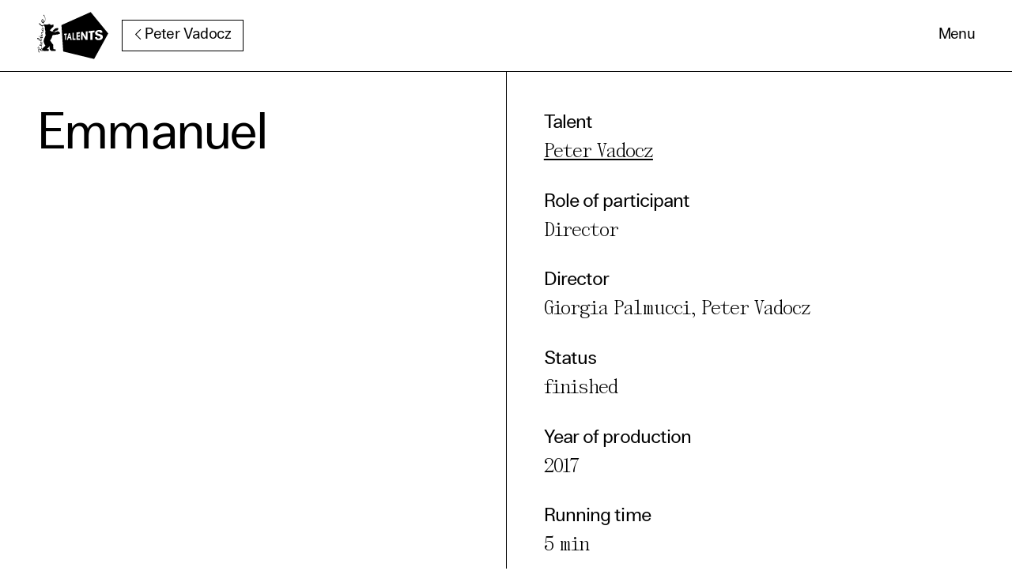

--- FILE ---
content_type: text/html; charset=utf-8
request_url: https://www.berlinale-talents.de/bt/project/profile/202405
body_size: 27008
content:
<!DOCTYPE html>
<html lang="en">
<!-- DEBUG? -->
<!-- 
-->
<head>
    <meta charset="UTF-8">
    <meta name="viewport" content="width=device-width, initial-scale=1.0">
    <meta name="description" content="Berlinale Talents is the annual summit and networking platform of the Berlin International Film Festival for outstanding creatives from the fields of film and drama series.">
    <meta name="theme-color" content="#fafafa">
    <title>Berlinale Talents Project - Emmanuel | Berlinale Talents</title>
    <link rel="apple-touch-icon" sizes="180x180" href="/bt/apple-touch-icon.png">
<link rel="icon" type="image/png" sizes="32x32" href="/bt/favicon-32x32.png">
<link rel="icon" type="image/png" sizes="16x16" href="/bt/favicon-16x16.png">
<link rel="manifest" href="/bt/site.webmanifest">
<link rel="mask-icon" href="/bt/safari-pinned-tab.svg" color="#ee0085">
<meta name="msapplication-TileColor" content="#ee0085">
<meta name="theme-color" content="#fffff">            

<script type='application/ld+json'>
{"@context":"http://www.schema.org","@type":"EducationalOrganization","name":"Berlinale Talents","url":"https://berlinale-talents.de","logo":"https://www.berlinale-talents.de/bt/gfx/BT_Logo_R_Magenta_sRGB.png","image":"https://www.berlinale-talents.de/bt/gfx/BT_Logo_R_Magenta_sRGB.png","description":"Berlinale Talents is the annual summit and networking platform of the Berlin International Film Festival for outstanding creatives from the fields of film and drama series.","address":{"@type":"PostalAddress","streetAddress":"Potsdamer Platz 11","addressLocality":"Berlin","addressRegion":"Berlin","postalCode":"10785","addressCountry":"Germany"}}</script>        <link rel="manifest" href="site.webmanifest">
    <link rel="apple-touch-icon" href="icon.png">
    <!-- CSS -->
                <link rel="stylesheet" href="/bt/css/grid.min.css?1672">
        <link rel="stylesheet" href="/bt/css/main.css?1672">
        <link rel="stylesheet" href="/bt/css/main2.css?1672">
        <link rel="stylesheet" href="/bt/css/tw_public.css?1869594991">
        <link rel="stylesheet" href="/bt/css/splide.css">
    <script src="/bt/js/splide.min.js"></script>
    <script src="/bt/js/_alpine_public.js?1672"></script>


            <style>:root{--theme-bg:#fff;--theme-text: #000}</style>
    
        <script src="/bt/js/axios.min.js"></script>
    <script defer src="/bt/js/alpine.js"></script>
    <script src="/bt/js/popper.min.js"></script>
    <script src="/bt/js/bt.min.js?1672"></script>
    <script src="/bt/js/dev-mc.js?1672"></script>
    <script src="/bt/js/main.js?1672"></script>
    <script src="/bt/assets/scrollbooster.min.js"></script>
            <script defer src="/bt/js/_alpine_nav.js"></script>
        

<meta property="og:locale" content="en_GB">
<meta property="og:type" content="website">
<meta property="og:title" content="Berlinale Talents Project - Emmanuel">
<meta property="og:description" content="Berlinale Talents is the annual summit and networking platform of the Berlin International Film Festival for outstanding creatives from the fields of film and drama series.">
<meta property="og:image" content="https://www.berlinale-talents.de/i/emGsmlLrV5CecjNeH7Lz0fWwWdL5YUeZjVidbElyEe8/rs:fill:1200:800:0/g:ce/bG9jYWw6Ly8vcHJvamVjdF9vcmlnLzAwMC8zMjEvMzIxNTA0.jpg">
<meta property="og:url" content="https://www.berlinale-talents.de/bt//bt/project/profile/202405">
<meta property="og:site_name" content="Berlinale Talents">
<meta name="description" content="Berlinale Talents is the annual summit and networking platform of the Berlin International Film Festival for outstanding creatives from the fields of film and drama series.">
<meta name="twitter:card" content="summary_large_image">
<meta name="twitter:site" content="@berlin_talents">
<meta name="twitter:creator" content="@berlin_talents">




</head>
<body class="project-page" data-talentnameurl="/bt/find/name" data-base="/bt/project/profile" data-status="/bt/find/status" style="overflow-anchor: none;">
      
        <svg xmlns="http://www.w3.org/2000/svg" xmlns:xlink="http://www.w3.org/1999/xlink" aria-hidden="true" class="svg-sprite">
<symbol id="question" x="0px" y="0px" width="32px" height="32px" viewBox="0 0 16 16" enable-background="new 0 0 16 16" xml:space="preserve"><g><defs><rect id="SVGID_1_" width="16" height="16"/></defs><clipPath id="SVGID_2_"><use xlink:href="#SVGID_1_"  overflow="visible"/></clipPath><path clip-path="url(#SVGID_2_)" d="M8,0.787c3.977,0,7.213,3.236,7.213,7.213S11.977,15.213,8,15.213S0.787,11.977,0.787,8
        S4.023,0.787,8,0.787 M8,0C3.582,0,0,3.582,0,8s3.582,8,8,8s8-3.582,8-8S12.418,0,8,0"/>
<path clip-path="url(#SVGID_2_)" d="M7.476,10.216C7.472,10.078,7.47,9.974,7.47,9.905c0-0.407,0.057-0.759,0.172-1.055
        c0.085-0.223,0.221-0.448,0.409-0.674C8.19,8.01,8.438,7.77,8.798,7.452c0.359-0.316,0.593-0.569,0.7-0.757
        C9.605,6.506,9.659,6.3,9.659,6.078c0-0.403-0.157-0.758-0.473-1.063C8.872,4.708,8.486,4.556,8.028,4.556
        c-0.442,0-0.811,0.139-1.106,0.415S6.432,5.68,6.34,6.268L5.274,6.141C5.37,5.354,5.655,4.75,6.13,4.332
        c0.474-0.419,1.102-0.628,1.882-0.628c0.826,0,1.484,0.225,1.976,0.674c0.492,0.45,0.738,0.993,0.738,1.631
        c0,0.369-0.086,0.709-0.259,1.021C10.294,7.34,9.956,7.719,9.452,8.165c-0.338,0.3-0.559,0.521-0.663,0.663
        c-0.104,0.143-0.181,0.306-0.23,0.49c-0.05,0.185-0.079,0.484-0.086,0.899L7.476,10.216z M7.412,11.115h1.182v1.182H7.412V11.115z"
        /></g></symbol>

<symbol id="zoom-icon" viewBox="0 0 22 20" fill="none" xmlns="http://www.w3.org/2000/svg">
    <title>Zoom Icon</title>
    <path d="M14.6317 20H7.3073C3.31278 20 0.0742188 17.0276 0.0742188 13.361V6.63858C0.0742188 2.97237 3.31278 0 7.3073 0H14.6317C18.6267 0 21.8653 2.97237 21.8653 6.63858V13.361C21.8653 17.0276 18.6267 20 14.6317 20Z" fill="currentColor"/>
    <path fill-rule="evenodd" clip-rule="evenodd" d="M5.19662 6.5437H11.5795C12.8471 6.5437 13.8747 7.4868 13.8747 8.65021V12.6122C13.8747 13.0484 13.4893 13.4021 13.014 13.4021H6.63109C5.3635 13.4021 4.33594 12.459 4.33594 11.2956V7.33364C4.33594 6.89742 4.72133 6.5437 5.19662 6.5437ZM14.7714 8.20449L16.7816 6.65445C17.1153 6.39728 17.6207 6.61758 17.6212 7.02089V12.9266C17.6212 13.3294 17.1153 13.5498 16.7816 13.2926L14.7714 11.7425C14.5357 11.5609 14.3994 11.291 14.3994 11.0066V9.97352V8.94045C14.3994 8.65563 14.5357 8.38617 14.7714 8.20449Z" fill="white"/>
</symbol>



<!-- ARROWS -->
<symbol id="arrow-right" viewBox="0 0 80 80">
 <g>
  <title>Arrow Right</title>
  <path id="svg_1" fill-rule="evenodd" d="m43.43865,6.58939a75.59175,75.59175 0 0 0 22.862,29.50418l2.1638,1.68494l-66.98528,0l0,4.43405l66.98968,0l-2.16824,1.69382a75.60063,75.60063 0 0 0 -22.862,29.49978l4.07045,1.76919a71.15326,71.15326 0 0 1 21.51847,-27.77492l7.24966,-5.65341l2.24365,-1.74703l-2.24365,-1.74703l-7.24966,-5.65341a71.14886,71.14886 0 0 1 -21.51847,-27.77492l-4.07045,1.76475l0.00004,0l0,0.00001z" clip-rule="evenodd"/>
  <path id="svg_3" d="m17.399,18.55044" opacity="NaN" fill-opacity="null" stroke-opacity="null" stroke-dasharray="null" stroke-width="null" stroke="null" fill="#000"/>
 </g>
</symbol>

<symbol id="arrow-left" viewBox="0 0 80 80">
 <g>
  <title>Arrow Left</title>
  <path transform="rotate(180, 40, 40)" clip-rule="evenodd" d="m43.43865,6.58939a75.59175,75.59175 0 0 0 22.862,29.50418l2.1638,1.68494l-66.98528,0l0,4.43405l66.98968,0l-2.16824,1.69382a75.60063,75.60063 0 0 0 -22.862,29.49978l4.07045,1.76919a71.15326,71.15326 0 0 1 21.51847,-27.77492l7.24966,-5.65341l2.24365,-1.74703l-2.24365,-1.74703l-7.24966,-5.65341a71.14886,71.14886 0 0 1 -21.51847,-27.77492l-4.07045,1.76475l0.00004,0l0,0.00001z" fill-rule="evenodd" id="svg_1"/>
  <path stroke="null" stroke-width="null" stroke-dasharray="null" stroke-opacity="null" fill-opacity="null" opacity="NaN" d="m17.399,18.55044" id="svg_3"/>
 </g>
</symbol>

<symbol id="arrow-up" viewBox="0 0 80 80">
 <g>
  <title>Arrow Up</title>
  <path transform="rotate(-90, 40, 41)" clip-rule="evenodd" d="m43.43865,7.58939a75.59175,75.59175 0 0 0 22.862,29.50418l2.1638,1.68494l-66.98528,0l0,4.43405l66.98968,0l-2.16824,1.69382a75.60063,75.60063 0 0 0 -22.862,29.49978l4.07045,1.76919a71.15326,71.15326 0 0 1 21.51847,-27.77492l7.24966,-5.65341l2.24365,-1.74703l-2.24365,-1.74703l-7.24966,-5.65341a71.14886,71.14886 0 0 1 -21.51847,-27.77492l-4.07045,1.76475l0.00004,0l0,0.00001z" fill-rule="evenodd" id="svg_1"/>
  <path stroke="null" stroke-width="null" stroke-dasharray="null" stroke-opacity="null" fill-opacity="null" opacity="NaN" d="m17.399,18.55044" id="svg_3"/>
 </g>
</symbol>

<symbol id="arrow-down" viewBox="0 0 80 80">
 <g>
  <title>Arrow Down</title>
  <path transform="rotate(90, 40, 40)" clip-rule="evenodd" d="m43.43865,6.58939a75.59175,75.59175 0 0 0 22.862,29.50418l2.1638,1.68494l-66.98528,0l0,4.43405l66.98968,0l-2.16824,1.69382a75.60063,75.60063 0 0 0 -22.862,29.49978l4.07045,1.76919a71.15326,71.15326 0 0 1 21.51847,-27.77492l7.24966,-5.65341l2.24365,-1.74703l-2.24365,-1.74703l-7.24966,-5.65341a71.14886,71.14886 0 0 1 -21.51847,-27.77492l-4.07045,1.76475l0.00004,0z" fill-rule="evenodd" id="svg_1"/>
  <path stroke="null" stroke-width="null" stroke-dasharray="null" stroke-opacity="null" fill-opacity="null" opacity="NaN" d="m17.399,18.55044" id="svg_3"/>
 </g>
</symbol>





<symbol id="icon-expand" viewBox="0 0 29.7 29.99"><polyline class="cls-1" points="0.6 5.83 0.6 29.39 24.16 29.39"/><polyline class="cls-1" points="29.1 14.1 29.1 0.6 15.6 0.6"/></symbol>

<symbol id="ifb" viewBox="0.0 0.0 200 350"><path d="M198.48,347.74a5.46,5.46,0,0,1,2,1.57c0,.8-1,1.56-.33,2.35.56.35,1.89.13,1.8,1.26a2.21,2.21,0,0,0-1.57,1.21c.11,1.24,1.91,1.24,1.13,2.72l-2.36,2c0,1.69.22,4.06-1.46,5,0,.26-.35.54,0,.66-.23.7-.23,1.69-1.14,1.91-.58-.47-1.33-.11-1.8.44a.84.84,0,0,1-1.12.34c-3.82,2.16-8.21,2.92-12.92,3-.78.79-.56,2.13-1.24,3-1.1,1.78-1.89,4.3-4.26,4.86l2.13-3.08c-1,.51-2,2.27-3,1-1.24.32-1,2.47-2.61,2.15l-1.81.86c-3-.1-5.62-1.41-8.64-1.41-.24-.5,0-1.14-.69-1.28-.44.58-.8-.67-1.12,0-.45,0-.45-.54-.55-.76-.12.22-.35.55-.7.33.24-.59-.56-.42-.32-1.12,0-.12-.24-.34-.34-.47-.56,0-.47.58-.47.94-.34,0-.68,0-.79-.26a1.1,1.1,0,0,1-.91.51c-.22.09-.44,0-.44-.25.44-.46,0-1,.67-1.35-.13-.33-.45-.23-.67-.23-.43.23-.12.92-.56.65,0-.32-.46-.65-.13-1-1,0-1.78,1.11-2.78,1,4.27-4.6,8.41-10,13.7-13.47,2.6-1.49,4.52-4.26,7-5.82,1.89-5.52,8.54-4.27,13-6,2.93-.44,5.74-1.21,8.78-1.21.69-1.27,2.37-.81,3.48-.91.23.34.46,1.46,1,.79" transform="translate(-24.51 -236.19)" style="fill:#000"></path><path d="M41.85,416.16a2.77,2.77,0,0,0-4.61.47c-.79,1-.69,2.71-.34,4a2,2,0,0,0,2,1.11,5.25,5.25,0,0,0,3-2.92,2.75,2.75,0,0,0-.11-2.63ZM74.9,296.92l-3.7-.35c-.92-.91-1.7-2.24-2.91-2.56-.79-.12-1.15.88-1.48,1.42-2-1.09-2.69-3.58-2.82-6,.69-1.92-1-3.7.21-5.37.59-1.6,1.34-3.75,3.3-4.18,3.6-.89,4.94,2.91,6.41,5.05,1,3.35.87,7.05,1.34,10.54l-.35,1.5Zm-23.16,153c-5.5-.56-10-3.58-14.6-6.43-2.61-1.78-5.51-3.92-7.33-6.7a1.07,1.07,0,0,1,.92-1.48c4,.56,7.41,3,11.13,4.75a34.65,34.65,0,0,1,9.89,9.86ZM55,492.11c-2.24,1.44-5.88,2.68-8.54,1.1-.35-.22-.7-.67-.46-1.1a7.61,7.61,0,0,1,6.76-1.48A5.08,5.08,0,0,1,55,492.11Zm162.58-98.6c-.22,0-.33.09-.54-.24-.46,0-.92,0-1.15-.33.68-.13.56-.82.46-1.24-1.69-.12-1.24-2-2.8-2.36a3.3,3.3,0,0,0,1.47-1.47c.33-.34.33-1.1-.35-1.1-.11-1.38-1.22-.35-1.8-.94.45-1.47-1.67-.44-1.9-1.47,1.44-1.33-1.35-2.12-1.25-3.38a6.25,6.25,0,0,1-3.49-.64l.46-1.69c-1.35-.91-2.45-2.36-4.28-1.93-.34.43-.34-.09-.68-.09a29.59,29.59,0,0,1-3.25-.58c-8.07-1-13.93,3.37-20.46,6.3-1.25-.69-2.8.21-4.15-.48-5.53-.2-10.91-1.9-15.77-3.78l-4.27-.44c-1.24-.12-2.12.66-3.25.2H149c0-.9-1.59.24-1.59-.9a129.47,129.47,0,0,1-16.17-8c1.66-3.29,3.38-6.66,6.37-9.44a16.53,16.53,0,0,1,5.41-5.63,6.46,6.46,0,0,1,3.71-4.15c.9-.58-.56-1.49.34-2,1.7-.35,2.71-2.26,4.17-3.26,2-1.8,4.6-2.15,6.18-4.27.35-1.36,1.8-1.8,2.57-2.93l1.37-4.28c-.45-.11-.45.23-.68.48s-.69.67-1,.29c.89-1.76-.45-4.57,1.69-5.82.76-.79.1-1.9-.12-2.78-.43-1.71.44-3.31,0-4.85a5.43,5.43,0,0,0-2.7-.93c-1.23-1-2.81-.12-4,.34-2.79,0-5.27,1-7.75,1.68a12.41,12.41,0,0,0-3.36.57c-1.47.45-2.91-.21-4.5.37-.33-.71-1.22-1-1.22-1.92-1.81,1.11-1.92-1.6-3.71-.8-.33-1-1.46-1-2.37-1.25,0-.44.56-.65.66-1-.22-.89,1.12-1.43,1.37-2.12-3.73-2-8.33-.68-12.4-.35-3.9,1.48-7.64,2.91-12,3.15-2.34.26-5.06,2.15-7.19.26-1.13.31-2,1.55-3.25.42a1.16,1.16,0,0,0-.45-1c-.79-.9-2-.14-2.81.09-.23-.32-.68-.78-1.13-.66-.9.11-1.57,1.15-2,1.78l-1.68.33c-1.67-.33.23-1.54-.09-2.34-.46-.22-.58.45-1,.11.58-.65,1.58-1.46,1.24-2.46-1.78.12-3.25,1.56-4.17,3.15a1.25,1.25,0,0,0-1,1.45l.56.1c-.32,1.36-1.57,2-2.7,3a4.87,4.87,0,0,1-1.9,2.45c-.13.59.43.49.66.69l-.9,1.36c.34.58.9.24,1.24.43-.1.46-.67.88-.58,1.35H83c-1.24,1.14.89,2,.66,3.36.56,1.82,2.48,3.18,3.94,4.42a1.13,1.13,0,0,1,.46,1.56c.89,11.82.21,24.3,5.5,34.21,0,5-1,9.74-1.46,14.58C92,389,91,391,91.21,393.37c.1,1.25,1.13,1.14,1.91,1.81.24,4.83,1.68,9.1,2.49,13.59-.81,4.51-4.3,7.86-5.51,12.13-1,4.15-4.16,7.41-4.49,11.8l-.58.79c-1,3.36-2.93,6.32-2.93,10-.32,2.48-2.67,5.2-.56,7.58-1,1-2.79.76-3.26,2.44a59.65,59.65,0,0,0,1.25,11.14c1.12,7,3.94,13.39,6.64,19.56-.46.56.45.69.54,1a35.46,35.46,0,0,0,3.52,6.32c1.8,1.67,2.91,3.8,4.26,5.6-.67,0-1.45-.78-2,0-.88,1.82-2.81,2.92-4.26,4.3-5.41,4.63-10.47,10-15.86,14.38-2.35,3.8-2.35,8.86-3.71,12.92a16.75,16.75,0,0,1-1.11-6.29c-.68-2.25-.68-5.32-3.3-6.28-1.77-7.09-2.23-14.63-4.14-21.72,2.06-1.68,4.51-3.81,5.75-6.19.9-5.4-5.05-8.19-8.78-10.44a.83.83,0,0,1-.24-1.14c3.27-3.83,8.45-.45,12.48-1.55l-.56-4.41c-2.35-1.21-5.39-.89-8.32-1-1.45-.17-3-.08-4-1.08.35-1.95,2.25-3.15,2.36-5.17A31.33,31.33,0,0,0,56.26,455c2-.2,4.14-.2,5.86-1.46-.15-1.46,1-2.35,1.31-3.7-.22-6.64-1.56-13-6.07-18-.65-.85-1.68-1.8-1.34-2.91a35.84,35.84,0,0,0,6.1.79l4.49,2c1,.56,2.57.78,3.12-.67a5.09,5.09,0,0,0-.22-3.5c-1.35-4.49-5.19-7.86-8.2-11.7-.69-1.56-2.47-3-2.14-4.83,3,.92,5.41,3.49,9,2.61a1.71,1.71,0,0,0,1.25-1.84l-2-8.18c-1.15-4.15-3.53-7.87-4.2-12.34,2.26-3,6.07-3.71,9.12-5.77C77,382.7,74.45,376.07,74,371.9a7.7,7.7,0,0,0,3.17-5.62,27.88,27.88,0,0,0-3.58-9.54c.88-.12,1.9,0,2.47-.91.78-1.25.31-3.06-.12-4.38-3.71-7.1-6.64-14.4-11.61-20.92,3.72.77,8.45,1,11.85-1a8.59,8.59,0,0,0,5-7.18c-.57-6.9-3.4-12.83-6.21-18.76,6.66-1.8,13.72-7.92,15.67-14.66a67.07,67.07,0,0,0,1.9-22.25c-1.58-9.71-4-19-10.36-26.78-1.23-1.35-1.9-3.58-3.94-3.7-1.46,1-.76,3.17-1.37,4.71.6,2.15,1.57,4.14,2.38,6.29,2.14.81,1-2,1.93-2.8a20.7,20.7,0,0,1,5.61,8.67,68.15,68.15,0,0,1,2.92,28.45c-.79,6.06-4.51,13-10.8,14.69.47-6.59.22-13.58-3.48-18.74l-2.8-1.57c-1.79-1-3.27-3.69-5.53-2.68-3.37,2.68-6.27,5.95-6.38,10.23,0,4.8-1.93,10.45.66,14.71,2.23,3.38,5.72,4.83,9.46,5.29,3.71,5.49,7.39,11.25,7.39,18.33a4.82,4.82,0,0,1-2.36,2.45c-4.82,2.5-11.93,1.73-16.3-1.32-4.84-5-9.1-11.58-15.18-14.72-1.58-.24-3.15-1-4.61-.44.22,2.23-1.13,5.05,1,6.6a64.7,64.7,0,0,0,18.67,14.38A64.15,64.15,0,0,1,72,349.19c.13.78.7,2-.2,2.71-1.57.1-2.59-1.71-4.06-2.05-1.59,1.22,0,3.5-.57,5.2,1,1,2.48,1.56,3.5,2.69,2,1.9,3.35,4.25,2.93,7.1a3.15,3.15,0,0,1-1.7,1.43,8.4,8.4,0,0,1-5.41-1.69c-3.25-2.25-1.34-6.39-1.44-9.88-.56-.12-1.24-.44-1.81-.12-1.45,2.7-2.8,6.19-1.45,9.35,1.57,4,5.85,8.3,10.46,8.76.34,2,.66,4.6,0,6.63-3.39,3-8,3.48-11.81,5.38-1.45-.11-1.69,1.49-1.69,2.73.68,6.07,4.17,11.12,6,16.72.11,1,.69,2.26-.48,2.93-1.21.89-2.33-.22-3.45-.58C59.06,406,58,402.82,56,404c-1,1.22-2.26,2.24-2,3.91l4.16,7.42c2,2.93,5.05,5.38,6.64,8.52,0,.48-.22.79-.59.79-4.24,0-7.74-2.1-11.54-3.35-1.13-.12-2.47-1-3.52,0-.32,1.59.46,3-.11,4.6,2.27,5.55,8.32,9.32,10.47,14.87.79,2.71,2.36,5.71,1,8.73-1.93.7-4.42.24-6.41.37-3.93-8.66-13.06-14.51-21-18.23-2.24-.89-5.51-1.59-7.64.11a5.77,5.77,0,0,0-.33,5.74c1.8,3.27,5.17,5.83,8.08,8.09,6.5,3.71,12.13,9.43,20.25,9.43,1.57,2.27,1.91,5.06,2.37,7.88.3,3.73-4.85,5.19-3.83,9,.33,2.24,3.25.89,4.73,1.89l-1.59,1a3.34,3.34,0,0,0-1.36,3c2.06,2.77,5.19,3.94,7.78,6.17.78.68,1.46,1.44,1.24,2.49a14.2,14.2,0,0,1-4.61,3.83,5.41,5.41,0,0,0-2-1.94c-3.69-2.82-8.85-.8-12.24,1.24-1.12.7-.68,2-.45,2.92.31,1.24,0,2.73.78,3.84,3.71,2.79,9.45,1.57,13.15-.25a164.8,164.8,0,0,1,4.84,21.14l-8,8.88c-1,1-2,2.13-3.47,2-1.14-.33-1.93-1.45-2.71-2.36l-8.64-16C38,507.72,36,505,33.2,505.25c-4.16,2.22-3.62,7.51-3.5,12,1,13,3.14,25.54,8.78,36.55a1.61,1.61,0,0,0,1.91.89,18.16,18.16,0,0,1,6-6.07.85.85,0,0,0-.24-1.1,11.51,11.51,0,0,0-5,.91c-1.12-.25-1.24-1.48-1.78-2.27-4.39-9.87-7.31-20.44-6.89-32.25.46-1.6.46-3.35,1.81-4.4,1,.25,1.79,1.24,2.58,2,3.82,5.19,6,11.15,8.43,16.74-1.78-.31-3.47-2.21-5.39-.84-.24.84-2,.62-1.35,1.67a97.64,97.64,0,0,1,9.45,4.6c.9.53,1.69,2.48,3.15,1.49a137.35,137.35,0,0,0,16.75,7.51c.67,0,1.11-.69,1.46-1.25a2.86,2.86,0,0,0-.57-3.36c-4.84-1.79-9.55-3.71-14.17-5.85l4.06-5c1.24-1.46,2.59-3.46,4.38-4.15,3.27,3.26.23,9.33,3.36,12.73,1.57.2,2-1.93,2.59-2.38l.8-.23a4.22,4.22,0,0,1,.67,2.23c.81-.18.81,1.72,1.69.71.78,1.91,2.91,1.81,4.5,2.38a4.21,4.21,0,0,1,1.88,3.56c1.25-.46,1.71,1.15,2.93.91,1.24.31,1.48-.91,2.25-1.47a4.3,4.3,0,0,1,4.29-.91c.89.57.79,2.37,1.82,1.9a4.77,4.77,0,0,1,3.68-2.13,1.06,1.06,0,0,1,.9.92c1,.66,2.48,1.45,3.47.9l-1.12-.58c.8,0,.35-1,.8-1.36,2.69-.09,4.83.13,7.41,0l.67-.32,6,1c.67.35.67,1.13.78,1.81,1.34.54.79-1,1.13-1.45.09-.78.88-.78,1.43-.69,1.24.34,1.45-1.23,2-1.88,1.36-.79,2.59.2,4.05.06,1.47-3,2.48-6.91,1.13-10.33-.13-1.67-2-.77-2.59-2-4.38-.55-8.44-2.24-12.92-2.46a1.53,1.53,0,0,1-.36-1.1l10.69-9.59,6.73-7.65c.23-1,0-2.24.82-2.93a2.77,2.77,0,0,1-.36-2.56c1.79.23,2,2.56,3.72,3.26l1,9.31c.78,4.17-.34,9,1.34,12.72.47,2.12.13,4.53,1.7,6.06-.1.46-.77.46-.44.9.66.91,2,.57,3.05.45,1.89-.66,1.55,1.93,3.14,1.83V536l1.35.25c1,.09.76,1.13.67,1.91.43,1.23,2.15.2,2.9,1.13.13.44-.09,1.1.34,1.33l3.38-.09c7.41.55,16.09.19,24,.78.79.09,1.33.77,2.36.66a8.49,8.49,0,0,0,1.33-2.69l3.16-.11c.79,0,1.15.89,2,.65,1.34-.77.68-2.81,1-3.91,0-2,.71-4.16,0-6.09-.88-1.81-2.67-2.26-4.46-2.43-2.7-1.38-6.43-.4-9.12-1.38-1.8.91-3.59-.33-5.18-.81-3.69-4.94-1-12.39-2.13-18.31-.22-4.62-1.45-8.78-.89-13.62l.34-.56c.33-.33.77-.12,1.1,0,.8.79.94-.45,1.7-.45l-3.5-4.6c-.66-.35,0-1.56-.89-1.5-1-1.11-.45-4-2.94-3.47l-4.13-5.51c-5.07-5.71-8.77-12.14-12.84-18.35h-.65c-.46,0-.35-.42-.23-.64s-.34-.21-.46-.34c-.57-1.83-2-3.27-2.7-5.06l4.37-8.09.58-.34a61.86,61.86,0,0,1,6.19-10.36c.91-1.45,1.35-3.12,2.46-4.5l2-7.31c1-3.13.68-6.87,2.91-9.57l-.33-.52a38.85,38.85,0,0,1,7.52-6.87c1.13-.23,1.69.68,2.47,1.37.45.32,1.14,0,1.48.44l-.11-1.35.78.45-.22,1c1.45,1.68,2.12-1.8,3.59-1.46,0-.35.34-.45.34-.79.69.7,1.49.1,2.25.56,7.65-.89,15.43-1.93,22.84-3.48a26.52,26.52,0,0,0,4.94.56c.35-.56,1.12-.69,1.58-1,.23-1.12,1.36-1.58,2.14-2.37,2.35.57,4-1.12,6.07-1.12,1.81-1.55,4.16-2.13,6.3-2.91,1.46-.25,3.48-.11,4.15-1.67Z" transform="translate(-24.51 -236.19)" style="fill:#000"></path></symbol>

<symbol id="heart-outline" viewBox="0 0 60 60"><path d="M18.817 12.55c-2.174 0-4.305.626-5.923 1.805-2.876 2.09-4.052 5.9-2.926 9.474.79 2.5 2.575 5.153 5.307 7.887C19.14 35.58 26.72 42.367 30 45.282c3.288-2.925 10.88-9.722 14.724-13.565 2.733-2.732 4.517-5.387 5.304-7.886 1.13-3.576-.046-7.384-2.924-9.476-2.28-1.657-5.574-2.224-8.596-1.48-3.326.842-5.213 3.668-6.043 5.276-.477.925-1.427 1.505-2.466 1.505-1.038 0-1.99-.58-2.465-1.503-.828-1.61-2.72-4.436-6.063-5.283-.87-.215-1.768-.32-2.655-.32zm12.42 33.828l.013.01-.014-.01zm-2.486.01l-.004.006.005-.005zM30 51.464c-.87 0-1.74-.31-2.434-.928-1.887-1.67-11.585-10.27-16.212-14.897-3.416-3.416-5.6-6.735-6.675-10.14-1.844-5.854.147-12.133 4.952-15.63 3.62-2.63 8.55-3.522 13.183-2.38 2.75.697 5.21 2.248 7.184 4.485 1.97-2.237 4.424-3.786 7.164-4.48 4.653-1.144 9.58-.258 13.202 2.376h.002c4.806 3.496 6.797 9.776 4.95 15.627-1.072 3.406-3.255 6.723-6.673 10.14-4.488 4.487-13.55 12.545-16.22 14.906-.692.613-1.557.92-2.424.92z"></path></symbol>

<symbol id="heart-full" viewBox="0 0 60 60"><g fill-rule="evenodd"><path fill="#000" d="M50.977 10.664c4.402 3.202 6.03 8.916 4.41 14.052-1.216 3.858-3.88 7.266-6.706 10.092-4.99 4.99-15.327 14.174-18.023 16.56-.38.336-.934.336-1.312 0-2.698-2.386-13.034-11.57-18.024-16.56-2.825-2.826-5.49-6.234-6.707-10.092-1.618-5.136.008-10.85 4.41-14.052 3.434-2.498 8.102-3.17 12.192-2.162C25.197 9.51 28.2 12.506 30 16.004c1.8-3.498 4.803-6.494 8.785-7.502 4.09-1.008 8.758-.336 12.192 2.162z"></path></g>
</symbol>

<symbol id="search-icon" viewBox="0 0 451 451"><path d="M447 428L337.4 318.4c29.4-33.8 47.2-77.9 47.2-126.1C384.6 86.2 298.4 0 192.4 0 86.2 0 .1 86.3.1 192.3s86.3 192.3 192.3 192.3c48.2 0 92.3-17.8 126.1-47.2L428 447c2.6 2.6 6.1 4 9.5 4s6.9-1.3 9.5-4c5.2-5.2 5.2-13.8 0-19zM27 192.3C27 101.1 101.1 27 192.2 27c91.2 0 165.3 74.2 165.3 165.3s-74.1 165.4-165.3 165.4c-91 0-165.2-74.2-165.2-165.4z"></path>
</symbol>

<sympol id="search-icon-tp" viewBox="0 0 451 451"><path fill="#FFF" d="M447 428L337.4 318.4c29.4-33.8 47.2-77.9 47.2-126.1C384.6 86.2 298.4 0 192.4 0 86.2 0 .1 86.3.1 192.3s86.3 192.3 192.3 192.3c48.2 0 92.3-17.8 126.1-47.2L428 447c2.6 2.6 6.1 4 9.5 4s6.9-1.3 9.5-4c5.2-5.2 5.2-13.8 0-19zM27 192.3C27 101.1 101.1 27 192.2 27c91.2 0 165.3 74.2 165.3 165.3s-74.1 165.4-165.3 165.4c-91 0-165.2-74.2-165.2-165.4z"></path></symbol>

<symbol viewBox="0 0 27 25" version="1.1" xmlns="http://www.w3.org/2000/svg" xmlns:xlink="http://www.w3.org/1999/xlink">
    <!-- Generator: Sketch 60 (88103) - https://sketch.com -->
    <title>icon/bt-diamond</title>
    <desc>Created with Sketch.</desc>
    <g id="Symbols" stroke="none" stroke-width="1" fill="none" fill-rule="evenodd">
        <g id="icon/doc-station" transform="translate(0.000000, -4.000000)" stroke="#000000">
            <polygon id="icon/bt-diamond" points="15.5908095 5 26 15.7742044 17.842424 28 2.3915743 24.7817528 1 10.566971"></polygon>
        </g>
    </g>
</symbol>

<svg id="bt-diamond-outline" viewBox="0 0 54 50" xmlns="http://www.w3.org/2000/svg" version="1.1">
 <!-- Generator: Sketch 60 (88103) - https://sketch.com -->
 <title>icon/bt-diamond</title>
 <desc>Created with Sketch.</desc>
 <g>
  <title>Layer 1</title>
  <g fill-rule="evenodd" fill="none" id="Symbols">
   <g stroke="#000000" id="icon/doc-station">
    <polygon points="30.010765075683594,8.440000772476196 45,23.95485496520996 33.25309371948242,41.560001373291016 11.003868103027344,36.92572784423828 9,16.45643901824951 " id="icon/bt-diamond"/>
   </g>
  </g>
 </g>
</svg>

</svg>        <svg class="svg-sprite" aria-hidden="true"><symbol viewBox="0 0 22 28" id="icon-apply"><desc>Created with Sketch.</desc> <!-- Generator: Sketch 56.3 (81716) - https://sketch.com -->   <g id="apply-UI/apply" stroke="none" stroke-width="1"> <path d="M11,2.8 C12.5125,2.8 13.75,1.54 13.75,0 L22,0 L22,28 L13.75,28 C13.75,26.446 12.5125,25.2 11,25.2 C9.4875,25.2 8.25,26.446 8.25,27.986 L8.57252759e-19,27.986 L1.71450552e-15,0 L8.25,0 C8.25,1.54 9.4875,2.8 11,2.8 Z M5,16.7211344 L5,19 L7.27886563,19 L14,12.2788656 L11.7211344,10 L5,16.7211344 Z M17,9.38473768 L14.611465,7 L13,8.61526232 L15.388535,11 L17,9.38473768 Z" id="apply-Combined-Shape"/> </g> </symbol><symbol viewBox="0 0 19 30" id="icon-bookmark"><desc>Created with Sketch.</desc> <!-- Generator: Sketch 56.3 (81716) - https://sketch.com -->   <g id="bookmark-UI/bookmark" stroke="none" stroke-width="1"> <path d="M19,-2.0783375e-13 L-5.40012479e-13,-2.0783375e-13 L-5.40012479e-13,29.1666667 L9.5,25 L19,29.1666667 L19,-2.0783375e-13 Z M16.2857143,25 L9.5,21.9722222 L2.71428571,25 L2.71428571,2.77777778 L16.2857143,2.77777778 L16.2857143,25 Z" id="bookmark-Shape"/> </g> </symbol><symbol viewBox="0 0 19 30" id="icon-bookmarked"><desc>Created with Sketch.</desc> <!-- Generator: Sketch 56.3 (81716) - https://sketch.com -->   <g id="bookmarked-UI/bookmarked" stroke="none" stroke-width="1"> <path d="M19,-1.90070182e-13 L19,29.1666667 L9.5,25 L-5.40012479e-13,29.1666667 L-5.40012479e-13,-1.90070182e-13 L19,-1.90070182e-13 Z M14,10 L8.51,15.5 L5.5,12.5 L4,14 L8.51,18.5 L15.5,11.5 L14,10 Z" id="bookmarked-Combined-Shape"/> </g> </symbol>
<!-- BT Logo by Color, black, white, magenta -->
<symbol viewBox="0 0 284 188" id="icon-BT_Logo_Black">
	<g id="BT_Logo_R_Black_sRGB-Logo">
		<path d="M82.81445,64.01074c0.31641,0.16113,0.74316,0.42676,0.95703,0.74805c0,0.37305-0.48047,0.74805-0.15918,1.12109
		c0.2666,0.1582,0.90527,0.05078,0.85352,0.58594c-0.37109,0.05176-0.58691,0.31836-0.74805,0.58789
		c0.05371,0.58398,0.90723,0.58398,0.5332,1.28125l-1.12012,0.95898c0,0.79883,0.10645,1.91992-0.69336,2.34961
		c0,0.10547-0.16016,0.26758,0,0.31641c-0.10547,0.32129-0.10547,0.80469-0.53223,0.91016
		c-0.26758-0.21387-0.64258-0.05664-0.85352,0.21289c-0.1084,0.21289-0.375,0.21289-0.53516,0.1582
		c-1.8125,1.01465-3.89648,1.38965-6.13477,1.44141c-0.375,0.37305-0.26953,1.01367-0.58594,1.43945
		c-0.53516,0.85547-0.91016,2.0293-2.03027,2.2959l1.0127-1.44043c-0.47852,0.21582-0.95898,1.06738-1.43994,0.48145
		c-0.58643,0.15918-0.47852,1.17285-1.22656,1.01465l-0.85352,0.42773c-1.44238-0.05664-2.6665-0.69727-4.10645-0.69727
		c-0.10742-0.21289,0-0.53418-0.3208-0.58594c-0.21338,0.26562-0.37305-0.32031-0.53662,0c-0.21143,0-0.21143-0.26562-0.26367-0.375
		c-0.05615,0.10938-0.16309,0.26562-0.32129,0.16016c0.10596-0.26562-0.26904-0.20996-0.16162-0.53125
		c0-0.05566-0.10742-0.16113-0.15918-0.21484c-0.26758,0-0.21143,0.26758-0.21143,0.42676c-0.16357,0-0.32129,0-0.375-0.10645
		c-0.10791,0.10645-0.21533,0.21582-0.42871,0.21582c-0.10596,0.0498-0.21338,0-0.21338-0.10938
		c0.21338-0.21191,0-0.47852,0.32324-0.63965c-0.05615-0.16016-0.21582-0.10645-0.32324-0.10645
		c-0.21338,0.10645-0.05176,0.4248-0.26318,0.31934c0-0.1582-0.21533-0.31934-0.05615-0.47852
		c-0.47852,0-0.85352,0.53223-1.33398,0.47852c2.02832-2.18555,4.00293-4.80273,6.51172-6.4043
		c1.22656-0.69141,2.13428-2.02637,3.30664-2.77148c0.90527-2.61523,4.05664-2.0293,6.19043-2.83008
		c1.38477-0.21387,2.7207-0.58691,4.16113-0.58691c0.32031-0.58691,1.12012-0.375,1.65527-0.42676
		C82.4375,63.79688,82.54492,64.33105,82.81445,64.01074 M8.48047,96.49805c0.26709,0.31543,0.21631,0.85449,0.05469,1.22559
		c-0.26709,0.58594-0.80078,1.22461-1.44189,1.37988c-0.42676,0.05566-0.79883-0.15527-0.95996-0.53027
		c-0.15918-0.58691-0.21484-1.38477,0.16113-1.86328c0.2124-0.37109,0.58447-0.63867,0.96045-0.69434
		C7.73438,95.96387,8.16113,96.12402,8.48047,96.49805 M24.16846,39.8916l-1.75977-0.15723
		c-0.4292-0.43066-0.80127-1.06934-1.38721-1.22852c-0.37305-0.05371-0.53467,0.42676-0.69434,0.69238
		c-0.96191-0.5332-1.28027-1.70703-1.33545-2.88281c0.32031-0.9043-0.47852-1.75781,0.10791-2.56055
		c0.26562-0.74609,0.6416-1.75879,1.54883-1.97266c1.70703-0.42578,2.34619,1.38672,3.04053,2.40039
		c0.47949,1.60156,0.42871,3.3623,0.64111,5.01562L24.16846,39.8916z M13.17725,112.50098
		c-2.61377-0.2666-4.74902-1.70703-6.9375-3.04297c-1.22559-0.85352-2.61182-1.86719-3.46826-3.20312
		c-0.10596-0.26758,0.05371-0.68945,0.42773-0.68945c1.92139,0.26367,3.52002,1.43555,5.28125,2.2373
		C10.24219,108.97559,12.05615,110.68652,13.17725,112.50098z M14.72266,132.50977
		c-1.06592,0.69336-2.77295,1.28027-4.05371,0.53516c-0.16113-0.1084-0.31982-0.32324-0.21436-0.53516
		c0.90869-0.69043,2.08154-1.01367,3.20215-0.69043C14.0835,131.97949,14.45752,132.19043,14.72266,132.50977z M91.88281,85.72852
		c-0.10547,0-0.16113,0.05176-0.26562-0.10742c-0.21484,0-0.42871,0-0.53418-0.15918
		c0.31934-0.05664,0.26367-0.37109,0.21387-0.58691c-0.7998-0.05566-0.58887-0.95996-1.33398-1.12012
		c0.31836-0.15918,0.53418-0.375,0.69336-0.69336c0.16016-0.16016,0.16016-0.53516-0.15918-0.53516
		c-0.05566-0.63867-0.59082-0.15723-0.85352-0.42676c0.21094-0.69238-0.80078-0.21191-0.90918-0.69238
		c0.69336-0.63965-0.63867-1.01465-0.58691-1.60059c-0.58691,0-1.22852,0-1.65527-0.31934l0.21289-0.80176
		c-0.63965-0.42676-1.16992-1.12109-2.02734-0.90527c-0.16016,0.21094-0.16016-0.05664-0.31934-0.05664
		c-0.53223-0.05371-1.06738-0.15918-1.54395-0.26465c-3.8457-0.48145-6.61719,1.59863-9.71484,2.9873
		c-0.58887-0.32129-1.33398,0.10547-1.97266-0.21484c-2.61621-0.10645-5.17725-0.90625-7.47266-1.81348l-2.02441-0.21094
		c-0.58643-0.05566-1.01709,0.31738-1.5498,0.10547h-0.74756c0-0.42871-0.74658,0.10547-0.74658-0.42871
		c-2.66797-1.11914-5.229-2.34766-7.68262-3.78906c0.80029-1.54688,1.6001-3.14746,3.03955-4.48047
		c0.53467-1.0127,1.54834-2.02734,2.56348-2.66797c0.15918-0.80176,0.90527-1.59961,1.75879-1.97461
		c0.42871-0.26758-0.26562-0.69336,0.16113-0.96094c0.7998-0.16016,1.28027-1.06738,1.9751-1.5459
		c0.96094-0.85352,2.18555-1.01465,2.93555-2.02832c0.15918-0.64062,0.854-0.85352,1.22461-1.38867l0.64209-2.02539
		c-0.21338-0.05469-0.21338,0.10742-0.32275,0.21289c-0.15771,0.10352-0.31934,0.31836-0.47949,0.16016
		c0.42969-0.85352-0.21045-2.18848,0.80225-2.77734c0.37305-0.37305,0.05176-0.90625-0.05371-1.33203
		c-0.21338-0.80078,0.21338-1.54492,0-2.29492c-0.37354-0.26758-0.80029-0.375-1.28223-0.42578
		c-0.58691-0.48242-1.33252-0.05469-1.86719,0.1582c-1.33398,0-2.50928,0.48047-3.68164,0.80176
		c-0.47852,0.05371-1.12061,0.05371-1.59912,0.26465c-0.69434,0.21387-1.38818-0.10547-2.13379,0.16211
		c-0.16016-0.32031-0.59131-0.48242-0.59131-0.90918c-0.85352,0.53613-0.90283-0.74414-1.75879-0.37109
		c-0.15918-0.4834-0.69385-0.4834-1.11865-0.58887c0-0.21094,0.26514-0.32031,0.31689-0.47852
		c-0.104-0.42676,0.53662-0.69336,0.64258-1.0127c-1.75928-0.90918-3.95068-0.32129-5.87012-0.15918
		c-1.86865,0.69141-3.62842,1.38574-5.70996,1.49121c-1.12061,0.11035-2.40088,1.0127-3.41455,0.11035
		c-0.5332,0.1543-0.96191,0.74316-1.54736,0.21094c0-0.16211-0.05176-0.37305-0.2124-0.48242
		c-0.37402-0.42578-0.9624-0.05078-1.33643,0.05566c-0.10352-0.16113-0.31787-0.375-0.53027-0.32129
		c-0.4292,0.05371-0.74805,0.53711-0.9624,0.85352l-0.80078,0.16016c-0.80078-0.16016,0.10693-0.74805-0.05273-1.11914
		c-0.21436-0.10742-0.26709,0.21289-0.47949,0.05176c0.26514-0.31934,0.74658-0.69043,0.58838-1.17285
		c-0.85693,0.05176-1.54883,0.74805-1.97754,1.49219c-0.32031,0.10938-0.58447,0.37695-0.47998,0.69727l0.26758,0.05078
		c-0.15967,0.6416-0.75,0.95898-1.28027,1.38965c-0.16016,0.53223-0.47998,0.7998-0.90869,1.1709
		c-0.05176,0.26758,0.21631,0.21484,0.31982,0.32031l-0.42676,0.64062c0.16162,0.26953,0.42676,0.10742,0.58643,0.21289
		c-0.05078,0.21387-0.31885,0.42773-0.26318,0.64258h0.4248c-0.58643,0.5332,0.42676,0.95996,0.32031,1.59961
		c0.26709,0.85156,1.17432,1.49414,1.86865,2.08008c0.26514,0.16211,0.37158,0.48047,0.2124,0.74805
		c0.42676,5.60449,0.10645,11.52539,2.61426,16.2207c0,2.40527-0.48047,4.64258-0.69287,6.93652
		c-0.05273,1.12305-0.53418,2.08203-0.42676,3.2002c0.05078,0.58984,0.53369,0.53516,0.90723,0.85352
		c0.104,2.29688,0.80029,4.32422,1.17188,6.4541c-0.37158,2.12988-2.02832,3.72949-2.61328,5.75098
		c-0.48096,1.97559-1.97363,3.52344-2.13428,5.60547l-0.26807,0.37109c-0.47949,1.60352-1.38428,2.99121-1.38428,4.75
		c-0.16162,1.17773-1.28223,2.45312-0.26807,3.57422c-0.48193,0.48242-1.3335,0.375-1.54785,1.17285
		c0,1.81543,0.26709,3.57812,0.58643,5.28516c0.53223,3.31152,1.87061,6.35059,3.14893,9.28613
		c-0.21436,0.26758,0.21436,0.31934,0.26562,0.47852c0.37549,1.06543,1.06787,2.02637,1.6543,2.99121
		c0.85547,0.79883,1.38867,1.81152,2.03027,2.66504c-0.32129,0-0.69678-0.37109-0.9624,0
		c-0.42676,0.85352-1.33301,1.3877-2.02832,2.03027c-2.56104,2.18555-4.96191,4.74609-7.52295,6.8291
		c-1.12158,1.81445-1.12158,4.21191-1.76123,6.13477c-0.42676-0.90527-0.47949-1.97461-0.53223-2.9873
		c-0.32129-1.06934-0.32129-2.50586-1.54883-2.98828c-0.85547-3.3623-1.06592-6.94043-1.97461-10.2998
		c0.96143-0.79688,2.13428-1.81055,2.72266-2.93457c0.4248-2.56152-2.40234-3.89355-4.16455-4.96289
		c-0.2124-0.15918-0.2124-0.37012-0.10645-0.53027c1.54834-1.81445,4.00342-0.21484,5.92529-0.75l-0.26855-2.07812
		c-1.12061-0.58984-2.55859-0.43164-3.94873-0.48242c-0.69287-0.10742-1.43994-0.05273-1.92041-0.53418
		c0.16113-0.90527,1.06885-1.49219,1.12158-2.4541c-0.2124-1.38672-0.58838-2.77539-1.17432-4
		c0.96191-0.10742,1.97314-0.10742,2.7749-0.69824c-0.05273-0.69043,0.47852-1.11719,0.63916-1.75879
		c-0.10547-3.14746-0.74463-6.19141-2.88086-8.53711c-0.31934-0.42578-0.80078-0.85352-0.63916-1.3877
		c0.90625,0.21582,1.91943,0.31934,2.88086,0.375l2.13525,0.95703c0.47949,0.26855,1.22656,0.375,1.49268-0.31934
		c0.21436-0.5293,0.05518-1.17188-0.10693-1.6543c-0.63916-2.13477-2.45508-3.73438-3.89355-5.54102
		c-0.32178-0.75-1.17529-1.43945-1.01367-2.29297c1.38623,0.42578,2.55908,1.65137,4.26807,1.22461
		c0.31934-0.05273,0.63916-0.42773,0.58643-0.85352l-0.9624-3.88965c-0.53027-1.9707-1.65137-3.72949-1.97217-5.86426
		c1.06592-1.44238,2.88184-1.76172,4.32178-2.72266c2.2417-1.33203,1.01416-4.48145,0.7998-6.45605
		c0.85352-0.69238,1.44189-1.60156,1.49463-2.6709c-0.26709-1.65137-0.90625-3.14648-1.70703-4.5332
		c0.42676-0.05371,0.90771,0,1.17285-0.42676c0.37598-0.58789,0.16162-1.44141-0.05078-2.08008
		c-1.76123-3.36426-3.14941-6.83105-5.49902-9.92578c1.76123,0.37207,4.00195,0.48047,5.60254-0.48145
		c1.33398-0.6377,2.34863-1.91797,2.40234-3.41406c-0.26855-3.25488-1.60156-6.08301-2.93457-8.91113
		c3.14697-0.85352,6.51074-3.7373,7.41699-6.93652c0.90625-3.25488,1.17432-6.99023,0.90625-10.56445
		c-0.74658-4.58887-1.91943-9.01855-4.90723-12.70312c-0.58838-0.63965-0.9082-1.70703-1.86865-1.75781
		c-0.69189,0.47852-0.37402,1.49316-0.64111,2.23926c0.26709,1.01465,0.74756,1.97656,1.11865,2.9873
		c1.01514,0.37695,0.48291-0.95898,0.90967-1.33008c1.3335,1.1709,2.08105,2.55859,2.6665,4.10645
		c1.38916,4.1084,1.86865,8.80371,1.38916,13.49902c-0.37402,2.88086-2.13428,6.19141-5.12402,6.99219
		c0.21484-3.14746,0.10791-6.45703-1.65186-8.91211l-1.33447-0.74707c-0.85352-0.47852-1.54785-1.76074-2.61572-1.28027
		c-1.60156,1.28027-2.98779,2.82812-3.0415,4.85645c0,2.29395-0.90674,4.96191,0.32129,6.98828
		c1.06592,1.60254,2.72021,2.2959,4.48242,2.50879c1.76074,2.61719,3.521,5.33496,3.521,8.69727
		c-0.15967,0.48047-0.64111,0.91016-1.11865,1.17578c-2.2959,1.17188-5.65967,0.79883-7.73877-0.64258
		c-2.29541-2.3457-4.32178-5.49512-7.20557-6.98828c-0.74512-0.10547-1.49316-0.48242-2.18701-0.21387
		c0.10693,1.06738-0.53223,2.40137,0.47949,3.14941c2.61523,2.82617,5.60449,5.22656,8.86035,6.82812
		c2.6665,2.93457,4.58838,6.19141,5.92041,9.71094c0.05518,0.37305,0.32227,0.96191-0.10645,1.28125
		c-0.74512,0.05273-1.22559-0.79785-1.91992-0.95898c-0.74658,0.58594,0,1.65234-0.26709,2.45508
		c0.48145,0.47852,1.17578,0.74512,1.6543,1.2793c0.96143,0.90625,1.60059,2.02441,1.38818,3.36133
		c-0.15869,0.26758-0.47949,0.64258-0.7998,0.69141c-0.95996,0-1.81592-0.21094-2.56396-0.79688
		c-1.54541-1.06934-0.63916-3.04395-0.69189-4.69727c-0.26758-0.05371-0.58838-0.21289-0.85352-0.05371
		c-0.69434,1.28027-1.33545,2.9375-0.69434,4.42871c0.74902,1.9209,2.77539,3.94922,4.96436,4.16309
		c0.15967,0.95898,0.31885,2.1875,0,3.14941c-1.60254,1.43945-3.79053,1.65039-5.60547,2.56055
		c-0.69287-0.05371-0.79883,0.69141-0.79883,1.28027c0.32031,2.88086,1.97266,5.28223,2.82617,7.94629
		c0.05322,0.4834,0.3208,1.06543-0.2124,1.38867c-0.58643,0.42285-1.11865-0.10742-1.6543-0.26758
		c-0.7998-0.26758-1.28027-1.75879-2.23975-1.22852c-0.48291,0.59082-1.06787,1.06445-0.96045,1.86719l1.97363,3.51758
		c0.95898,1.38477,2.40137,2.55664,3.14648,4.04883c0,0.21582-0.10596,0.375-0.26562,0.375
		c-2.02734,0-3.68164-1.01367-5.49561-1.59961c-0.53271-0.05566-1.1748-0.48242-1.6543,0
		c-0.15967,0.74609,0.2124,1.44043-0.05469,2.18164c1.06982,2.61719,3.94971,4.43652,4.96484,7.04883
		c0.37305,1.28125,1.12109,2.7207,0.47998,4.16016c-0.90674,0.32031-2.0835,0.10742-3.04395,0.16016
		c-1.8667-4.1084-6.1875-6.88086-9.97803-8.64453c-1.06592-0.42676-2.61279-0.74609-3.62646,0.05176
		c-0.58691,0.75-0.53369,1.92676-0.16162,2.72461c0.85547,1.54785,2.45703,2.77246,3.84326,3.84082
		c3.09424,1.75977,5.76367,4.48438,9.60498,4.48438c0.74463,1.06445,0.90674,2.40039,1.12061,3.7334
		c0.15771,1.75879-2.29541,2.45703-1.81445,4.26855c0.1582,1.06445,1.54736,0.42578,2.24121,0.9043l-0.74658,0.4834
		c-0.42676,0.37402-0.74805,0.85352-0.64111,1.43945c0.96094,1.33691,2.4541,1.86719,3.68164,2.93652
		c0.37402,0.31934,0.69385,0.69336,0.58643,1.17285c-0.53369,0.80078-1.44189,1.3877-2.18701,1.81445
		c-0.15967-0.375-0.58643-0.64258-0.9624-0.90918c-1.75781-1.33203-4.21289-0.37109-5.81445,0.58984
		c-0.53467,0.31934-0.32031,0.95703-0.21436,1.38477c0.16113,0.58594,0,1.28418,0.37549,1.81836
		c1.76025,1.33203,4.48047,0.74219,6.2417-0.11133c0.96143,3.25879,1.75977,6.62109,2.2959,10.03125l-3.78857,4.2207
		c-0.48096,0.47852-0.96045,1.0127-1.65479,0.95703c-0.53516-0.15918-0.90723-0.69434-1.28223-1.11621l-4.10938-7.5791
		c-0.63916-1.01758-1.59961-2.29395-2.93262-2.18555c-1.97461,1.06445-1.70752,3.56934-1.6543,5.70312
		c0.48047,6.19434,1.49219,12.11426,4.16016,17.34375c0.16162,0.31934,0.53564,0.53418,0.9082,0.42676
		c0.74805-1.11621,1.65479-2.24121,2.82764-2.88379c0.10742-0.16016,0.0542-0.42285-0.10693-0.53027
		c-0.85156-0.05664-1.60059,0.15918-2.34863,0.42676c-0.53223-0.1084-0.58447-0.69434-0.85352-1.06934
		c-2.0791-4.69531-3.46729-9.70898-3.25293-15.3125c0.21436-0.74707,0.21436-1.60059,0.85352-2.0791
		c0.47998,0.1084,0.85352,0.58691,1.22705,0.95703c1.81396,2.45801,2.82861,5.28223,4.00342,7.9541
		c-0.85352-0.15918-1.65625-1.06836-2.56201-0.42676c-0.10742,0.42676-0.96094,0.31543-0.64111,0.79785
		c1.54688,0.58984,2.98877,1.44043,4.48145,2.19043c0.42871,0.2627,0.7998,1.17188,1.49512,0.69336
		c2.61523,1.33203,5.17627,2.6123,7.95068,3.57422c0.31982,0,0.53271-0.32324,0.69385-0.58594
		c0.21484-0.48242,0.21484-1.22949-0.26709-1.60449c-2.2959-0.85352-4.53662-1.75879-6.72314-2.77148l1.92139-2.34961
		c0.58643-0.68945,1.22803-1.65137,2.0791-1.97461c1.54785,1.54785,0.10986,4.43164,1.60059,6.03125
		c0.74805,0.10742,0.9624-0.90918,1.22803-1.12109l0.37598-0.10742c0.20996,0.31934,0.3208,0.69434,0.3208,1.06934
		c0.37109-0.1084,0.37109,0.79688,0.7998,0.31836c0.37207,0.90527,1.38525,0.85352,2.13184,1.12109
		c0.58838,0.42773,0.90967,1.0127,0.90967,1.70801c0.58594-0.21582,0.79883,0.53418,1.38623,0.42676
		c0.58594,0.15918,0.69287-0.42676,1.06885-0.69434c0.53271-0.53418,1.38428-0.63867,2.02539-0.42773
		c0.42676,0.26855,0.37598,1.12207,0.85352,0.90625c0.37402-0.69043,1.11865-0.90625,1.76074-1.0127
		c0.21484,0,0.4292,0.2666,0.4292,0.42676c0.47754,0.31836,1.17139,0.69336,1.65137,0.42676l-0.53271-0.26758
		c0.37402,0,0.16162-0.47949,0.37402-0.6377c1.28027-0.05273,2.29395,0.05176,3.52002,0l0.32129-0.16016l2.82812,0.47852
		c0.3208,0.16016,0.3208,0.53516,0.37402,0.85352c0.63916,0.26758,0.37207-0.47852,0.53369-0.69336
		c0.05273-0.37207,0.42676-0.37207,0.69385-0.32031c0.58643,0.16016,0.69189-0.58496,0.96045-0.90918
		c0.64111-0.37109,1.22754,0.10742,1.92139,0.05566c0.69238-1.43945,1.17188-3.30566,0.53271-4.91016
		c-0.05273-0.79688-0.96143-0.37012-1.22656-0.95703c-2.0835-0.2666-4.00098-1.06836-6.1377-1.17676
		c-0.10596-0.15918-0.21484-0.32324-0.15869-0.53027l5.06885-4.53906l3.20215-3.62598c0.10352-0.48242,0-1.06934,0.37354-1.3916
		c-0.27002-0.31543-0.27002-0.79492-0.16162-1.22168c0.85352,0.10449,0.96045,1.22168,1.76221,1.54395l0.47852,4.42773
		c0.37354,1.97461-0.15967,4.27148,0.64209,6.03125c0.21338,1.0127,0.05176,2.13379,0.79834,2.88379
		c-0.05176,0.20801-0.37158,0.20801-0.21338,0.42676c0.3208,0.42285,0.95898,0.26367,1.44189,0.20801
		c0.90723-0.31543,0.74756,0.90918,1.49121,0.85742v0.6416l0.64307,0.10352c0.48047,0.05664,0.375,0.53906,0.32031,0.91016
		c0.21338,0.58691,1.01367,0.10352,1.38672,0.53027c0.05371,0.21484-0.05176,0.53516,0.16162,0.6416l1.59912-0.05176
		c3.52441,0.26758,7.63281,0.10352,11.36621,0.37207c0.375,0.05566,0.64014,0.375,1.12109,0.31836
		c0.31885-0.31836,0.42676-0.79688,0.6377-1.28027l1.49609-0.05176c0.37305,0,0.53418,0.42676,0.96094,0.32324
		c0.64258-0.375,0.31934-1.33203,0.48047-1.87109c0-0.96094,0.31836-1.97461,0-2.87988
		c-0.42871-0.85742-1.28223-1.06934-2.13574-1.17285c-1.28027-0.6416-3.04102-0.15918-4.32178-0.6416
		c-0.85352,0.42676-1.70703-0.16016-2.45508-0.375c-1.75928-2.3457-0.479-5.86816-1.01465-8.69629
		c-0.10449-2.18945-0.69287-4.16016-0.42529-6.45703l0.15918-0.26367c0.16162-0.16016,0.375-0.05664,0.5332,0
		c0.37305,0.37012,0.42871-0.21484,0.80371-0.21484l-1.65723-2.19043c-0.31738-0.15918,0-0.74219-0.42725-0.69434
		c-0.48047-0.53027-0.21338-1.91895-1.38623-1.65527l-1.97461-2.6123c-2.40088-2.7207-4.15967-5.76367-6.08252-8.7002h-0.31934
		c-0.21338,0-0.15918-0.21191-0.10742-0.31836c0-0.16016-0.15967-0.10449-0.21582-0.16016
		c-0.26709-0.85352-0.95703-1.54395-1.28027-2.40137l2.08203-3.84082l0.26758-0.15918
		c0.74756-1.7041,1.81494-3.30762,2.93555-4.90625c0.42676-0.69922,0.64258-1.49609,1.17285-2.13867l0.96094-3.4707
		c0.48291-1.4873,0.31982-3.24609,1.38672-4.52734l-0.15967-0.2627c1.01318-1.28418,2.29541-2.29004,3.57617-3.25098
		c0.53467-0.10742,0.79785,0.31836,1.17236,0.63867c0.21143,0.1582,0.53467,0,0.69434,0.21484l-0.05176-0.64258l0.37256,0.21094
		l-0.10938,0.4834c0.6958,0.80176,1.0127-0.85352,1.71094-0.69434c0-0.15918,0.16016-0.21094,0.16016-0.37109
		c0.31836,0.31543,0.69336,0.05273,1.06445,0.26758c3.62988-0.42676,7.31152-0.90918,10.83301-1.65527
		c0.74707,0.1084,1.49414,0.32324,2.34766,0.26758c0.16016-0.26758,0.53711-0.31934,0.74805-0.47852
		c0.10547-0.53418,0.64258-0.74707,1.01367-1.12207c1.12109,0.26855,1.92285-0.5293,2.87988-0.5293
		c0.85352-0.75,1.97656-1.01758,2.9873-1.39258C90.60254,86.42285,91.56152,86.47852,91.88281,85.72852"/>
		<path d="M126.01758,99.84375l4.25586-0.19043l-1.92871-8.4541L126.01758,99.84375z M213.66211,0.21777L96.94971,52.2998
		l6.97705,105.37402L227.38477,187.75l56.33008-101.97949L213.66211,0.21777z M114.91455,111.64941h-3.979l-0.07129-20.32617
		l-3.48975,0.31641l-0.01611-4.70801l11.19287-1.25l0.01709,4.94238l-3.72607,0.33789L114.91455,111.64941z M133.00977,111.64551
		l-1.69238-7.41602l-6.53125,0.19043l-1.94531,7.22754l-4.14062,0.00098l7.22119-26.71191l4.71631-0.52734l7.47168,27.23535
		L133.00977,111.64551z M141.125,111.64355l-0.09863-28.33105l5.07617-0.56641l0.08105,23.43555l6.68262-0.1416l0.01953,5.60156
		L141.125,111.64355z M157.05469,111.64062l-0.10449-29.93164l13.29395-1.48438l0.02051,5.96582l-7.62207,0.69141l0.02246,6.26172
		l7.40527-0.50098l0.02051,5.87305l-7.40625,0.34766l0.02441,6.96973l7.75977-0.16406l0.02148,5.96875L157.05469,111.64062z
		 M193.74902,111.63281l-12.53809-20.78027l0.0752,20.7832l-6.22754,0.00195l-0.11035-31.81641l6.64844-0.74219l12.2666,20.64648
		l-0.08008-22.03711l7.20508-0.80469l0.12207,34.74707L193.74902,111.63281z M220.71094,82.0625l0.10547,29.56445l-8.32129,0.00195
		l-0.10254-28.8125l-7.2002,0.65332l-0.02246-6.96777l23.44531-2.64941l0.02539,7.49121L220.71094,82.0625z M257.46484,109.02246
		c-1.48633,1.0957-3.26855,1.94434-5.27539,2.51562c-1.98535,0.56543-4.18555,0.8584-6.53418,0.85352
		c-3.15332-0.00586-5.66895-0.4248-7.66602-1.13574c-1.97461-0.70312-3.45215-1.69629-4.53809-2.86621
		c-1.0791-1.16309-1.77637-2.50781-2.18457-3.92188c-0.40723-1.41309-0.5293-2.89941-0.45605-4.35254l8.65332-0.29883
		c-0.0166,0.7793,0.06934,1.53418,0.27734,2.22754c0.20898,0.69336,0.54199,1.3252,1.02148,1.8584
		c0.48047,0.53418,1.1084,0.96875,1.9082,1.2666c0.80371,0.29688,1.78223,0.45605,2.96094,0.43555
		c0.85352-0.01465,1.65527-0.12891,2.37695-0.33691c0.72461-0.20898,1.36816-0.51465,1.90527-0.91211
		c0.53906-0.39746,0.96875-0.88867,1.26465-1.4668c0.2959-0.5791,0.45508-1.24609,0.45312-1.99414
		c-0.00293-0.66211-0.13477-1.23926-0.38281-1.74902c-0.24707-0.50879-0.60938-0.94824-1.07129-1.33496
		c-0.46094-0.38574-1.01953-0.71777-1.66211-1.0127c-0.63965-0.29297-1.3623-0.54883-2.15137-0.7832
		c-0.68066-0.22461-1.36719-0.42676-2.05664-0.62305c-0.68652-0.19434-1.375-0.38086-2.06348-0.57617
		c-0.68555-0.19434-1.37012-0.39648-2.05176-0.62109c-0.67871-0.22363-1.35352-0.46875-2.02246-0.75195
		c-1.11719-0.42383-2.09863-0.94824-2.94336-1.56738c-0.83984-0.61523-1.54492-1.32422-2.11133-2.12109
		c-0.56543-0.79492-0.99414-1.67773-1.28223-2.64355c-0.28711-0.96289-0.43555-2.01074-0.43945-3.1377
		c-0.00488-1.53223,0.31836-2.99023,0.93945-4.3291c0.62305-1.3457,1.54785-2.57617,2.74414-3.64746
		c1.2041-1.0791,2.68848-2,4.42383-2.7168c1.75293-0.72168,3.76562-1.23828,6.0127-1.49316
		c2.73535-0.31055,5.06152-0.23828,7.00879,0.15234c1.96875,0.39551,3.54004,1.11328,4.75195,2.08496
		c1.21973,0.97656,2.07031,2.2041,2.59375,3.60742c0.52441,1.40723,0.71875,2.98633,0.62793,4.66016l-9.42285,0.75684
		c-0.00195-0.7334-0.12598-1.40625-0.36621-1.99707c-0.24121-0.58984-0.59863-1.09863-1.06836-1.50391
		c-0.46875-0.4043-1.04883-0.70605-1.73633-0.88477c-0.68457-0.17871-1.47461-0.23633-2.36523-0.15137
		c-0.83301,0.0791-1.56641,0.25488-2.19824,0.50684c-0.62988,0.25195-1.1582,0.58008-1.58301,0.96582
		c-0.42383,0.38574-0.74512,0.82812-0.95898,1.31152c-0.21387,0.48145-0.32227,1.00391-0.32031,1.5459
		c0.00195,0.50195,0.08691,0.95508,0.2627,1.36523c0.17676,0.41016,0.44238,0.77832,0.80469,1.10938
		c0.3623,0.33301,0.82227,0.62988,1.38477,0.89453c0.56348,0.26758,1.23242,0.50391,2.0127,0.71582
		c0.57422,0.1582,1.15039,0.30957,1.7334,0.45996c0.58496,0.15039,1.17676,0.30078,1.78125,0.45605
		c0.60742,0.15527,1.22754,0.31641,1.86621,0.4873c0.64062,0.17285,1.30176,0.35742,1.9873,0.55762
		c1.50879,0.43945,2.87793,0.96777,4.08691,1.60449c1.2168,0.63965,2.26855,1.38867,3.13086,2.26465
		c0.86621,0.87891,1.54004,1.88379,1.99902,3.03125c0.46094,1.15234,0.7041,2.44434,0.70996,3.89453
		c0.00586,1.95605-0.43555,3.74023-1.25879,5.31543C260.1582,106.56445,258.96387,107.91797,257.46484,109.02246z"/> </g> 
	</symbol>
<symbol viewBox="0 0 284 188" id="icon-BT_Logo_Magenta">
		<g fill="#ee0085" id="BT_Logo_R_Magenta_sRGB-Logo">
			<path fill="#ee0085" d="M82.81445,64.01074c0.31641,0.16113,0.74316,0.42676,0.95703,0.74805
		c0,0.37305-0.48047,0.74805-0.15918,1.12109c0.2666,0.1582,0.90527,0.05078,0.85352,0.58594
		c-0.37109,0.05176-0.58691,0.31836-0.74805,0.58789c0.05371,0.58398,0.90723,0.58398,0.5332,1.28125l-1.12012,0.95898
		c0,0.79883,0.10645,1.91992-0.69336,2.34961c0,0.10547-0.16016,0.26758,0,0.31641
		c-0.10547,0.32129-0.10547,0.80469-0.53223,0.91016c-0.26758-0.21387-0.64258-0.05664-0.85352,0.21289
		c-0.1084,0.21289-0.375,0.21289-0.53516,0.1582c-1.8125,1.01465-3.89648,1.38965-6.13477,1.44141
		c-0.375,0.37305-0.26953,1.01367-0.58594,1.43945c-0.53516,0.85547-0.91016,2.0293-2.03027,2.2959l1.0127-1.44043
		c-0.47852,0.21582-0.95898,1.06738-1.43994,0.48145c-0.58643,0.15918-0.47852,1.17285-1.22656,1.01465l-0.85352,0.42773
		c-1.44238-0.05664-2.6665-0.69727-4.10645-0.69727c-0.10742-0.21289,0-0.53418-0.3208-0.58594
		c-0.21338,0.26562-0.37305-0.32031-0.53662,0c-0.21143,0-0.21143-0.26562-0.26367-0.375
		c-0.05615,0.10938-0.16309,0.26562-0.32129,0.16016c0.10596-0.26562-0.26904-0.20996-0.16162-0.53125
		c0-0.05566-0.10742-0.16113-0.15918-0.21484c-0.26758,0-0.21143,0.26758-0.21143,0.42676c-0.16357,0-0.32129,0-0.375-0.10645
		c-0.10791,0.10645-0.21533,0.21582-0.42871,0.21582c-0.10596,0.0498-0.21338,0-0.21338-0.10938
		c0.21338-0.21191,0-0.47852,0.32324-0.63965c-0.05615-0.16016-0.21582-0.10645-0.32324-0.10645
		c-0.21338,0.10645-0.05176,0.4248-0.26318,0.31934c0-0.1582-0.21533-0.31934-0.05615-0.47852
		c-0.47852,0-0.85352,0.53223-1.33398,0.47852c2.02832-2.18555,4.00293-4.80273,6.51172-6.4043
		c1.22656-0.69141,2.13428-2.02637,3.30664-2.77148c0.90527-2.61523,4.05664-2.0293,6.19043-2.83008
		c1.38477-0.21387,2.7207-0.58691,4.16113-0.58691c0.32031-0.58691,1.12012-0.375,1.65527-0.42676
		C82.4375,63.79688,82.54492,64.33105,82.81445,64.01074 M8.48047,96.49805c0.26709,0.31543,0.21631,0.85449,0.05469,1.22559
		c-0.26709,0.58594-0.80078,1.22461-1.44189,1.37988c-0.42676,0.05566-0.79883-0.15527-0.95996-0.53027
		c-0.15918-0.58691-0.21484-1.38477,0.16113-1.86328c0.2124-0.37109,0.58447-0.63867,0.96045-0.69434
		C7.73438,95.96387,8.16113,96.12402,8.48047,96.49805 M24.16846,39.8916l-1.75977-0.15723
		c-0.4292-0.43066-0.80127-1.06934-1.38721-1.22852c-0.37305-0.05371-0.53467,0.42676-0.69434,0.69238
		c-0.96191-0.5332-1.28027-1.70703-1.33545-2.88281c0.32031-0.9043-0.47852-1.75781,0.10791-2.56055
		c0.26562-0.74609,0.6416-1.75879,1.54883-1.97266c1.70703-0.42578,2.34619,1.38672,3.04053,2.40039
		c0.47949,1.60156,0.42871,3.3623,0.64111,5.01562L24.16846,39.8916z M13.17725,112.50098
		c-2.61377-0.2666-4.74902-1.70703-6.9375-3.04297c-1.22559-0.85352-2.61182-1.86719-3.46826-3.20312
		c-0.10596-0.26758,0.05371-0.68945,0.42773-0.68945c1.92139,0.26367,3.52002,1.43555,5.28125,2.2373
		C10.24219,108.97559,12.05615,110.68652,13.17725,112.50098z M14.72266,132.50977
		c-1.06592,0.69336-2.77295,1.28027-4.05371,0.53516c-0.16113-0.1084-0.31982-0.32324-0.21436-0.53516
		c0.90869-0.69043,2.08154-1.01367,3.20215-0.69043C14.0835,131.97949,14.45752,132.19043,14.72266,132.50977z M91.88281,85.72852
		c-0.10547,0-0.16113,0.05176-0.26562-0.10742c-0.21484,0-0.42871,0-0.53418-0.15918
		c0.31934-0.05664,0.26367-0.37109,0.21387-0.58691c-0.7998-0.05566-0.58887-0.95996-1.33398-1.12012
		c0.31836-0.15918,0.53418-0.375,0.69336-0.69336c0.16016-0.16016,0.16016-0.53516-0.15918-0.53516
		c-0.05566-0.63867-0.59082-0.15723-0.85352-0.42676c0.21094-0.69238-0.80078-0.21191-0.90918-0.69238
		c0.69336-0.63965-0.63867-1.01465-0.58691-1.60059c-0.58691,0-1.22852,0-1.65527-0.31934l0.21289-0.80176
		c-0.63965-0.42676-1.16992-1.12109-2.02734-0.90527c-0.16016,0.21094-0.16016-0.05664-0.31934-0.05664
		c-0.53223-0.05371-1.06738-0.15918-1.54395-0.26465c-3.8457-0.48145-6.61719,1.59863-9.71484,2.9873
		c-0.58887-0.32129-1.33398,0.10547-1.97266-0.21484c-2.61621-0.10645-5.17725-0.90625-7.47266-1.81348l-2.02441-0.21094
		c-0.58643-0.05566-1.01709,0.31738-1.5498,0.10547h-0.74756c0-0.42871-0.74658,0.10547-0.74658-0.42871
		c-2.66797-1.11914-5.229-2.34766-7.68262-3.78906c0.80029-1.54688,1.6001-3.14746,3.03955-4.48047
		c0.53467-1.0127,1.54834-2.02734,2.56348-2.66797c0.15918-0.80176,0.90527-1.59961,1.75879-1.97461
		c0.42871-0.26758-0.26562-0.69336,0.16113-0.96094c0.7998-0.16016,1.28027-1.06738,1.9751-1.5459
		c0.96094-0.85352,2.18555-1.01465,2.93555-2.02832c0.15918-0.64062,0.854-0.85352,1.22461-1.38867l0.64209-2.02539
		c-0.21338-0.05469-0.21338,0.10742-0.32275,0.21289c-0.15771,0.10352-0.31934,0.31836-0.47949,0.16016
		c0.42969-0.85352-0.21045-2.18848,0.80225-2.77734c0.37305-0.37305,0.05176-0.90625-0.05371-1.33203
		c-0.21338-0.80078,0.21338-1.54492,0-2.29492c-0.37354-0.26758-0.80029-0.375-1.28223-0.42578
		c-0.58691-0.48242-1.33252-0.05469-1.86719,0.1582c-1.33398,0-2.50928,0.48047-3.68164,0.80176
		c-0.47852,0.05371-1.12061,0.05371-1.59912,0.26465c-0.69434,0.21387-1.38818-0.10547-2.13379,0.16211
		c-0.16016-0.32031-0.59131-0.48242-0.59131-0.90918c-0.85352,0.53613-0.90283-0.74414-1.75879-0.37109
		c-0.15918-0.4834-0.69385-0.4834-1.11865-0.58887c0-0.21094,0.26514-0.32031,0.31689-0.47852
		c-0.104-0.42676,0.53662-0.69336,0.64258-1.0127c-1.75928-0.90918-3.95068-0.32129-5.87012-0.15918
		c-1.86865,0.69141-3.62842,1.38574-5.70996,1.49121c-1.12061,0.11035-2.40088,1.0127-3.41455,0.11035
		c-0.5332,0.1543-0.96191,0.74316-1.54736,0.21094c0-0.16211-0.05176-0.37305-0.2124-0.48242
		c-0.37402-0.42578-0.9624-0.05078-1.33643,0.05566c-0.10352-0.16113-0.31787-0.375-0.53027-0.32129
		c-0.4292,0.05371-0.74805,0.53711-0.9624,0.85352l-0.80078,0.16016c-0.80078-0.16016,0.10693-0.74805-0.05273-1.11914
		c-0.21436-0.10742-0.26709,0.21289-0.47949,0.05176c0.26514-0.31934,0.74658-0.69043,0.58838-1.17285
		c-0.85693,0.05176-1.54883,0.74805-1.97754,1.49219c-0.32031,0.10938-0.58447,0.37695-0.47998,0.69727l0.26758,0.05078
		c-0.15967,0.6416-0.75,0.95898-1.28027,1.38965c-0.16016,0.53223-0.47998,0.7998-0.90869,1.1709
		c-0.05176,0.26758,0.21631,0.21484,0.31982,0.32031l-0.42676,0.64062c0.16162,0.26953,0.42676,0.10742,0.58643,0.21289
		c-0.05078,0.21387-0.31885,0.42773-0.26318,0.64258h0.4248c-0.58643,0.5332,0.42676,0.95996,0.32031,1.59961
		c0.26709,0.85156,1.17432,1.49414,1.86865,2.08008c0.26514,0.16211,0.37158,0.48047,0.2124,0.74805
		c0.42676,5.60449,0.10645,11.52539,2.61426,16.2207c0,2.40527-0.48047,4.64258-0.69287,6.93652
		c-0.05273,1.12305-0.53418,2.08203-0.42676,3.2002c0.05078,0.58984,0.53369,0.53516,0.90723,0.85352
		c0.104,2.29688,0.80029,4.32422,1.17188,6.4541c-0.37158,2.12988-2.02832,3.72949-2.61328,5.75098
		c-0.48096,1.97559-1.97363,3.52344-2.13428,5.60547l-0.26807,0.37109c-0.47949,1.60352-1.38428,2.99121-1.38428,4.75
		c-0.16162,1.17773-1.28223,2.45312-0.26807,3.57422c-0.48193,0.48242-1.3335,0.375-1.54785,1.17285
		c0,1.81543,0.26709,3.57812,0.58643,5.28516c0.53223,3.31152,1.87061,6.35059,3.14893,9.28613
		c-0.21436,0.26758,0.21436,0.31934,0.26562,0.47852c0.37549,1.06543,1.06787,2.02637,1.6543,2.99121
		c0.85547,0.79883,1.38867,1.81152,2.03027,2.66504c-0.32129,0-0.69678-0.37109-0.9624,0
		c-0.42676,0.85352-1.33301,1.3877-2.02832,2.03027c-2.56104,2.18555-4.96191,4.74609-7.52295,6.8291
		c-1.12158,1.81445-1.12158,4.21191-1.76123,6.13477c-0.42676-0.90527-0.47949-1.97461-0.53223-2.9873
		c-0.32129-1.06934-0.32129-2.50586-1.54883-2.98828c-0.85547-3.3623-1.06592-6.94043-1.97461-10.2998
		c0.96143-0.79688,2.13428-1.81055,2.72266-2.93457c0.4248-2.56152-2.40234-3.89355-4.16455-4.96289
		c-0.2124-0.15918-0.2124-0.37012-0.10645-0.53027c1.54834-1.81445,4.00342-0.21484,5.92529-0.75l-0.26855-2.07812
		c-1.12061-0.58984-2.55859-0.43164-3.94873-0.48242c-0.69287-0.10742-1.43994-0.05273-1.92041-0.53418
		c0.16113-0.90527,1.06885-1.49219,1.12158-2.4541c-0.2124-1.38672-0.58838-2.77539-1.17432-4
		c0.96191-0.10742,1.97314-0.10742,2.7749-0.69824c-0.05273-0.69043,0.47852-1.11719,0.63916-1.75879
		c-0.10547-3.14746-0.74463-6.19141-2.88086-8.53711c-0.31934-0.42578-0.80078-0.85352-0.63916-1.3877
		c0.90625,0.21582,1.91943,0.31934,2.88086,0.375l2.13525,0.95703c0.47949,0.26855,1.22656,0.375,1.49268-0.31934
		c0.21436-0.5293,0.05518-1.17188-0.10693-1.6543c-0.63916-2.13477-2.45508-3.73438-3.89355-5.54102
		c-0.32178-0.75-1.17529-1.43945-1.01367-2.29297c1.38623,0.42578,2.55908,1.65137,4.26807,1.22461
		c0.31934-0.05273,0.63916-0.42773,0.58643-0.85352l-0.9624-3.88965c-0.53027-1.9707-1.65137-3.72949-1.97217-5.86426
		c1.06592-1.44238,2.88184-1.76172,4.32178-2.72266c2.2417-1.33203,1.01416-4.48145,0.7998-6.45605
		c0.85352-0.69238,1.44189-1.60156,1.49463-2.6709c-0.26709-1.65137-0.90625-3.14648-1.70703-4.5332
		c0.42676-0.05371,0.90771,0,1.17285-0.42676c0.37598-0.58789,0.16162-1.44141-0.05078-2.08008
		c-1.76123-3.36426-3.14941-6.83105-5.49902-9.92578c1.76123,0.37207,4.00195,0.48047,5.60254-0.48145
		c1.33398-0.6377,2.34863-1.91797,2.40234-3.41406c-0.26855-3.25488-1.60156-6.08301-2.93457-8.91113
		c3.14697-0.85352,6.51074-3.7373,7.41699-6.93652c0.90625-3.25488,1.17432-6.99023,0.90625-10.56445
		c-0.74658-4.58887-1.91943-9.01855-4.90723-12.70312c-0.58838-0.63965-0.9082-1.70703-1.86865-1.75781
		c-0.69189,0.47852-0.37402,1.49316-0.64111,2.23926c0.26709,1.01465,0.74756,1.97656,1.11865,2.9873
		c1.01514,0.37695,0.48291-0.95898,0.90967-1.33008c1.3335,1.1709,2.08105,2.55859,2.6665,4.10645
		c1.38916,4.1084,1.86865,8.80371,1.38916,13.49902c-0.37402,2.88086-2.13428,6.19141-5.12402,6.99219
		c0.21484-3.14746,0.10791-6.45703-1.65186-8.91211l-1.33447-0.74707c-0.85352-0.47852-1.54785-1.76074-2.61572-1.28027
		c-1.60156,1.28027-2.98779,2.82812-3.0415,4.85645c0,2.29395-0.90674,4.96191,0.32129,6.98828
		c1.06592,1.60254,2.72021,2.2959,4.48242,2.50879c1.76074,2.61719,3.521,5.33496,3.521,8.69727
		c-0.15967,0.48047-0.64111,0.91016-1.11865,1.17578c-2.2959,1.17188-5.65967,0.79883-7.73877-0.64258
		c-2.29541-2.3457-4.32178-5.49512-7.20557-6.98828c-0.74512-0.10547-1.49316-0.48242-2.18701-0.21387
		c0.10693,1.06738-0.53223,2.40137,0.47949,3.14941c2.61523,2.82617,5.60449,5.22656,8.86035,6.82812
		c2.6665,2.93457,4.58838,6.19141,5.92041,9.71094c0.05518,0.37305,0.32227,0.96191-0.10645,1.28125
		c-0.74512,0.05273-1.22559-0.79785-1.91992-0.95898c-0.74658,0.58594,0,1.65234-0.26709,2.45508
		c0.48145,0.47852,1.17578,0.74512,1.6543,1.2793c0.96143,0.90625,1.60059,2.02441,1.38818,3.36133
		c-0.15869,0.26758-0.47949,0.64258-0.7998,0.69141c-0.95996,0-1.81592-0.21094-2.56396-0.79688
		c-1.54541-1.06934-0.63916-3.04395-0.69189-4.69727c-0.26758-0.05371-0.58838-0.21289-0.85352-0.05371
		c-0.69434,1.28027-1.33545,2.9375-0.69434,4.42871c0.74902,1.9209,2.77539,3.94922,4.96436,4.16309
		c0.15967,0.95898,0.31885,2.1875,0,3.14941c-1.60254,1.43945-3.79053,1.65039-5.60547,2.56055
		c-0.69287-0.05371-0.79883,0.69141-0.79883,1.28027c0.32031,2.88086,1.97266,5.28223,2.82617,7.94629
		c0.05322,0.4834,0.3208,1.06543-0.2124,1.38867c-0.58643,0.42285-1.11865-0.10742-1.6543-0.26758
		c-0.7998-0.26758-1.28027-1.75879-2.23975-1.22852c-0.48291,0.59082-1.06787,1.06445-0.96045,1.86719l1.97363,3.51758
		c0.95898,1.38477,2.40137,2.55664,3.14648,4.04883c0,0.21582-0.10596,0.375-0.26562,0.375
		c-2.02734,0-3.68164-1.01367-5.49561-1.59961c-0.53271-0.05566-1.1748-0.48242-1.6543,0
		c-0.15967,0.74609,0.2124,1.44043-0.05469,2.18164c1.06982,2.61719,3.94971,4.43652,4.96484,7.04883
		c0.37305,1.28125,1.12109,2.7207,0.47998,4.16016c-0.90674,0.32031-2.0835,0.10742-3.04395,0.16016
		c-1.8667-4.1084-6.1875-6.88086-9.97803-8.64453c-1.06592-0.42676-2.61279-0.74609-3.62646,0.05176
		c-0.58691,0.75-0.53369,1.92676-0.16162,2.72461c0.85547,1.54785,2.45703,2.77246,3.84326,3.84082
		c3.09424,1.75977,5.76367,4.48438,9.60498,4.48438c0.74463,1.06445,0.90674,2.40039,1.12061,3.7334
		c0.15771,1.75879-2.29541,2.45703-1.81445,4.26855c0.1582,1.06445,1.54736,0.42578,2.24121,0.9043l-0.74658,0.4834
		c-0.42676,0.37402-0.74805,0.85352-0.64111,1.43945c0.96094,1.33691,2.4541,1.86719,3.68164,2.93652
		c0.37402,0.31934,0.69385,0.69336,0.58643,1.17285c-0.53369,0.80078-1.44189,1.3877-2.18701,1.81445
		c-0.15967-0.375-0.58643-0.64258-0.9624-0.90918c-1.75781-1.33203-4.21289-0.37109-5.81445,0.58984
		c-0.53467,0.31934-0.32031,0.95703-0.21436,1.38477c0.16113,0.58594,0,1.28418,0.37549,1.81836
		c1.76025,1.33203,4.48047,0.74219,6.2417-0.11133c0.96143,3.25879,1.75977,6.62109,2.2959,10.03125l-3.78857,4.2207
		c-0.48096,0.47852-0.96045,1.0127-1.65479,0.95703c-0.53516-0.15918-0.90723-0.69434-1.28223-1.11621l-4.10938-7.5791
		c-0.63916-1.01758-1.59961-2.29395-2.93262-2.18555c-1.97461,1.06445-1.70752,3.56934-1.6543,5.70312
		c0.48047,6.19434,1.49219,12.11426,4.16016,17.34375c0.16162,0.31934,0.53564,0.53418,0.9082,0.42676
		c0.74805-1.11621,1.65479-2.24121,2.82764-2.88379c0.10742-0.16016,0.0542-0.42285-0.10693-0.53027
		c-0.85156-0.05664-1.60059,0.15918-2.34863,0.42676c-0.53223-0.1084-0.58447-0.69434-0.85352-1.06934
		c-2.0791-4.69531-3.46729-9.70898-3.25293-15.3125c0.21436-0.74707,0.21436-1.60059,0.85352-2.0791
		c0.47998,0.1084,0.85352,0.58691,1.22705,0.95703c1.81396,2.45801,2.82861,5.28223,4.00342,7.9541
		c-0.85352-0.15918-1.65625-1.06836-2.56201-0.42676c-0.10742,0.42676-0.96094,0.31543-0.64111,0.79785
		c1.54688,0.58984,2.98877,1.44043,4.48145,2.19043c0.42871,0.2627,0.7998,1.17188,1.49512,0.69336
		c2.61523,1.33203,5.17627,2.6123,7.95068,3.57422c0.31982,0,0.53271-0.32324,0.69385-0.58594
		c0.21484-0.48242,0.21484-1.22949-0.26709-1.60449c-2.2959-0.85352-4.53662-1.75879-6.72314-2.77148l1.92139-2.34961
		c0.58643-0.68945,1.22803-1.65137,2.0791-1.97461c1.54785,1.54785,0.10986,4.43164,1.60059,6.03125
		c0.74805,0.10742,0.9624-0.90918,1.22803-1.12109l0.37598-0.10742c0.20996,0.31934,0.3208,0.69434,0.3208,1.06934
		c0.37109-0.1084,0.37109,0.79688,0.7998,0.31836c0.37207,0.90527,1.38525,0.85352,2.13184,1.12109
		c0.58838,0.42773,0.90967,1.0127,0.90967,1.70801c0.58594-0.21582,0.79883,0.53418,1.38623,0.42676
		c0.58594,0.15918,0.69287-0.42676,1.06885-0.69434c0.53271-0.53418,1.38428-0.63867,2.02539-0.42773
		c0.42676,0.26855,0.37598,1.12207,0.85352,0.90625c0.37402-0.69043,1.11865-0.90625,1.76074-1.0127
		c0.21484,0,0.4292,0.2666,0.4292,0.42676c0.47754,0.31836,1.17139,0.69336,1.65137,0.42676l-0.53271-0.26758
		c0.37402,0,0.16162-0.47949,0.37402-0.6377c1.28027-0.05273,2.29395,0.05176,3.52002,0l0.32129-0.16016l2.82812,0.47852
		c0.3208,0.16016,0.3208,0.53516,0.37402,0.85352c0.63916,0.26758,0.37207-0.47852,0.53369-0.69336
		c0.05273-0.37207,0.42676-0.37207,0.69385-0.32031c0.58643,0.16016,0.69189-0.58496,0.96045-0.90918
		c0.64111-0.37109,1.22754,0.10742,1.92139,0.05566c0.69238-1.43945,1.17188-3.30566,0.53271-4.91016
		c-0.05273-0.79688-0.96143-0.37012-1.22656-0.95703c-2.0835-0.2666-4.00098-1.06836-6.1377-1.17676
		c-0.10596-0.15918-0.21484-0.32324-0.15869-0.53027l5.06885-4.53906l3.20215-3.62598c0.10352-0.48242,0-1.06934,0.37354-1.3916
		c-0.27002-0.31543-0.27002-0.79492-0.16162-1.22168c0.85352,0.10449,0.96045,1.22168,1.76221,1.54395l0.47852,4.42773
		c0.37354,1.97461-0.15967,4.27148,0.64209,6.03125c0.21338,1.0127,0.05176,2.13379,0.79834,2.88379
		c-0.05176,0.20801-0.37158,0.20801-0.21338,0.42676c0.3208,0.42285,0.95898,0.26367,1.44189,0.20801
		c0.90723-0.31543,0.74756,0.90918,1.49121,0.85742v0.6416l0.64307,0.10352c0.48047,0.05664,0.375,0.53906,0.32031,0.91016
		c0.21338,0.58691,1.01367,0.10352,1.38672,0.53027c0.05371,0.21484-0.05176,0.53516,0.16162,0.6416l1.59912-0.05176
		c3.52441,0.26758,7.63281,0.10352,11.36621,0.37207c0.375,0.05566,0.64014,0.375,1.12109,0.31836
		c0.31885-0.31836,0.42676-0.79688,0.6377-1.28027l1.49609-0.05176c0.37305,0,0.53418,0.42676,0.96094,0.32324
		c0.64258-0.375,0.31934-1.33203,0.48047-1.87109c0-0.96094,0.31836-1.97461,0-2.87988
		c-0.42871-0.85742-1.28223-1.06934-2.13574-1.17285c-1.28027-0.6416-3.04102-0.15918-4.32178-0.6416
		c-0.85352,0.42676-1.70703-0.16016-2.45508-0.375c-1.75928-2.3457-0.479-5.86816-1.01465-8.69629
		c-0.10449-2.18945-0.69287-4.16016-0.42529-6.45703l0.15918-0.26367c0.16162-0.16016,0.375-0.05664,0.5332,0
		c0.37305,0.37012,0.42871-0.21484,0.80371-0.21484l-1.65723-2.19043c-0.31738-0.15918,0-0.74219-0.42725-0.69434
		c-0.48047-0.53027-0.21338-1.91895-1.38623-1.65527l-1.97461-2.6123c-2.40088-2.7207-4.15967-5.76367-6.08252-8.7002h-0.31934
		c-0.21338,0-0.15918-0.21191-0.10742-0.31836c0-0.16016-0.15967-0.10449-0.21582-0.16016
		c-0.26709-0.85352-0.95703-1.54395-1.28027-2.40137l2.08203-3.84082l0.26758-0.15918
		c0.74756-1.7041,1.81494-3.30762,2.93555-4.90625c0.42676-0.69922,0.64258-1.49609,1.17285-2.13867l0.96094-3.4707
		c0.48291-1.4873,0.31982-3.24609,1.38672-4.52734l-0.15967-0.2627c1.01318-1.28418,2.29541-2.29004,3.57617-3.25098
		c0.53467-0.10742,0.79785,0.31836,1.17236,0.63867c0.21143,0.1582,0.53467,0,0.69434,0.21484l-0.05176-0.64258l0.37256,0.21094
		l-0.10938,0.4834c0.6958,0.80176,1.0127-0.85352,1.71094-0.69434c0-0.15918,0.16016-0.21094,0.16016-0.37109
		c0.31836,0.31543,0.69336,0.05273,1.06445,0.26758c3.62988-0.42676,7.31152-0.90918,10.83301-1.65527
		c0.74707,0.1084,1.49414,0.32324,2.34766,0.26758c0.16016-0.26758,0.53711-0.31934,0.74805-0.47852
		c0.10547-0.53418,0.64258-0.74707,1.01367-1.12207c1.12109,0.26855,1.92285-0.5293,2.87988-0.5293
		c0.85352-0.75,1.97656-1.01758,2.9873-1.39258C90.60254,86.42285,91.56152,86.47852,91.88281,85.72852"/> <path fill="#ee0085" d="M126.01758,99.84375l4.25586-0.19043l-1.92871-8.4541L126.01758,99.84375z M213.66211,0.21777
		L96.94971,52.2998l6.97705,105.37402L227.38477,187.75l56.33008-101.97949L213.66211,0.21777z M114.91455,111.64941h-3.979
		l-0.07129-20.32617l-3.48975,0.31641l-0.01611-4.70801l11.19287-1.25l0.01709,4.94238l-3.72607,0.33789L114.91455,111.64941z
		 M133.00977,111.64551l-1.69238-7.41602l-6.53125,0.19043l-1.94531,7.22754l-4.14062,0.00098l7.22119-26.71191l4.71631-0.52734
		l7.47168,27.23535L133.00977,111.64551z M141.125,111.64355l-0.09863-28.33105l5.07617-0.56641l0.08105,23.43555l6.68262-0.1416
		l0.01953,5.60156L141.125,111.64355z M157.05469,111.64062l-0.10449-29.93164l13.29395-1.48438l0.02051,5.96582l-7.62207,0.69141
		l0.02246,6.26172l7.40527-0.50098l0.02051,5.87305l-7.40625,0.34766l0.02441,6.96973l7.75977-0.16406l0.02148,5.96875
		L157.05469,111.64062z M193.74902,111.63281l-12.53809-20.78027l0.0752,20.7832l-6.22754,0.00195l-0.11035-31.81641
		l6.64844-0.74219l12.2666,20.64648l-0.08008-22.03711l7.20508-0.80469l0.12207,34.74707L193.74902,111.63281z M220.71094,82.0625
		l0.10547,29.56445l-8.32129,0.00195l-0.10254-28.8125l-7.2002,0.65332l-0.02246-6.96777l23.44531-2.64941l0.02539,7.49121
		L220.71094,82.0625z M257.46484,109.02246c-1.48633,1.0957-3.26855,1.94434-5.27539,2.51562
		c-1.98535,0.56543-4.18555,0.8584-6.53418,0.85352c-3.15332-0.00586-5.66895-0.4248-7.66602-1.13574
		c-1.97461-0.70312-3.45215-1.69629-4.53809-2.86621c-1.0791-1.16309-1.77637-2.50781-2.18457-3.92188
		c-0.40723-1.41309-0.5293-2.89941-0.45605-4.35254l8.65332-0.29883c-0.0166,0.7793,0.06934,1.53418,0.27734,2.22754
		c0.20898,0.69336,0.54199,1.3252,1.02148,1.8584c0.48047,0.53418,1.1084,0.96875,1.9082,1.2666
		c0.80371,0.29688,1.78223,0.45605,2.96094,0.43555c0.85352-0.01465,1.65527-0.12891,2.37695-0.33691
		c0.72461-0.20898,1.36816-0.51465,1.90527-0.91211c0.53906-0.39746,0.96875-0.88867,1.26465-1.4668
		c0.2959-0.5791,0.45508-1.24609,0.45312-1.99414c-0.00293-0.66211-0.13477-1.23926-0.38281-1.74902
		c-0.24707-0.50879-0.60938-0.94824-1.07129-1.33496c-0.46094-0.38574-1.01953-0.71777-1.66211-1.0127
		c-0.63965-0.29297-1.3623-0.54883-2.15137-0.7832c-0.68066-0.22461-1.36719-0.42676-2.05664-0.62305
		c-0.68652-0.19434-1.375-0.38086-2.06348-0.57617c-0.68555-0.19434-1.37012-0.39648-2.05176-0.62109
		c-0.67871-0.22363-1.35352-0.46875-2.02246-0.75195c-1.11719-0.42383-2.09863-0.94824-2.94336-1.56738
		c-0.83984-0.61523-1.54492-1.32422-2.11133-2.12109c-0.56543-0.79492-0.99414-1.67773-1.28223-2.64355
		c-0.28711-0.96289-0.43555-2.01074-0.43945-3.1377c-0.00488-1.53223,0.31836-2.99023,0.93945-4.3291
		c0.62305-1.3457,1.54785-2.57617,2.74414-3.64746c1.2041-1.0791,2.68848-2,4.42383-2.7168
		c1.75293-0.72168,3.76562-1.23828,6.0127-1.49316c2.73535-0.31055,5.06152-0.23828,7.00879,0.15234
		c1.96875,0.39551,3.54004,1.11328,4.75195,2.08496c1.21973,0.97656,2.07031,2.2041,2.59375,3.60742
		c0.52441,1.40723,0.71875,2.98633,0.62793,4.66016l-9.42285,0.75684c-0.00195-0.7334-0.12598-1.40625-0.36621-1.99707
		c-0.24121-0.58984-0.59863-1.09863-1.06836-1.50391c-0.46875-0.4043-1.04883-0.70605-1.73633-0.88477
		c-0.68457-0.17871-1.47461-0.23633-2.36523-0.15137c-0.83301,0.0791-1.56641,0.25488-2.19824,0.50684
		c-0.62988,0.25195-1.1582,0.58008-1.58301,0.96582c-0.42383,0.38574-0.74512,0.82812-0.95898,1.31152
		c-0.21387,0.48145-0.32227,1.00391-0.32031,1.5459c0.00195,0.50195,0.08691,0.95508,0.2627,1.36523
		c0.17676,0.41016,0.44238,0.77832,0.80469,1.10938c0.3623,0.33301,0.82227,0.62988,1.38477,0.89453
		c0.56348,0.26758,1.23242,0.50391,2.0127,0.71582c0.57422,0.1582,1.15039,0.30957,1.7334,0.45996
		c0.58496,0.15039,1.17676,0.30078,1.78125,0.45605c0.60742,0.15527,1.22754,0.31641,1.86621,0.4873
		c0.64062,0.17285,1.30176,0.35742,1.9873,0.55762c1.50879,0.43945,2.87793,0.96777,4.08691,1.60449
		c1.2168,0.63965,2.26855,1.38867,3.13086,2.26465c0.86621,0.87891,1.54004,1.88379,1.99902,3.03125
		c0.46094,1.15234,0.7041,2.44434,0.70996,3.89453c0.00586,1.95605-0.43555,3.74023-1.25879,5.31543
		C260.1582,106.56445,258.96387,107.91797,257.46484,109.02246z"/> </g> </symbol>
<symbol viewBox="0 0 284 188" id="icon-BT_Logo_White"> <g id="BT_Logo_R_White_sRGB-Logo"> <path fill="white" d="M82.81445,64.01074c0.31641,0.16113,0.74316,0.42676,0.95703,0.74805
		c0,0.37305-0.48047,0.74805-0.15918,1.12109c0.2666,0.1582,0.90527,0.05078,0.85352,0.58594
		c-0.37109,0.05176-0.58691,0.31836-0.74805,0.58789c0.05371,0.58398,0.90723,0.58398,0.5332,1.28125l-1.12012,0.95898
		c0,0.79883,0.10645,1.91992-0.69336,2.34961c0,0.10547-0.16016,0.26758,0,0.31641
		c-0.10547,0.32129-0.10547,0.80469-0.53223,0.91016c-0.26758-0.21387-0.64258-0.05664-0.85352,0.21289
		c-0.1084,0.21289-0.375,0.21289-0.53516,0.1582c-1.8125,1.01465-3.89648,1.38965-6.13477,1.44141
		c-0.375,0.37305-0.26953,1.01367-0.58594,1.43945c-0.53516,0.85547-0.91016,2.0293-2.03027,2.2959l1.0127-1.44043
		c-0.47852,0.21582-0.95898,1.06738-1.43994,0.48145c-0.58643,0.15918-0.47852,1.17285-1.22656,1.01465l-0.85352,0.42773
		c-1.44238-0.05664-2.6665-0.69727-4.10645-0.69727c-0.10742-0.21289,0-0.53418-0.3208-0.58594
		c-0.21338,0.26562-0.37305-0.32031-0.53662,0c-0.21143,0-0.21143-0.26562-0.26367-0.375
		c-0.05615,0.10938-0.16309,0.26562-0.32129,0.16016c0.10596-0.26562-0.26904-0.20996-0.16162-0.53125
		c0-0.05566-0.10742-0.16113-0.15918-0.21484c-0.26758,0-0.21143,0.26758-0.21143,0.42676c-0.16357,0-0.32129,0-0.375-0.10645
		c-0.10791,0.10645-0.21533,0.21582-0.42871,0.21582c-0.10596,0.0498-0.21338,0-0.21338-0.10938
		c0.21338-0.21191,0-0.47852,0.32324-0.63965c-0.05615-0.16016-0.21582-0.10645-0.32324-0.10645
		c-0.21338,0.10645-0.05176,0.4248-0.26318,0.31934c0-0.1582-0.21533-0.31934-0.05615-0.47852
		c-0.47852,0-0.85352,0.53223-1.33398,0.47852c2.02832-2.18555,4.00293-4.80273,6.51172-6.4043
		c1.22656-0.69141,2.13428-2.02637,3.30664-2.77148c0.90527-2.61523,4.05664-2.0293,6.19043-2.83008
		c1.38477-0.21387,2.7207-0.58691,4.16113-0.58691c0.32031-0.58691,1.12012-0.375,1.65527-0.42676
		C82.4375,63.79688,82.54492,64.33105,82.81445,64.01074 M8.48047,96.49805c0.26709,0.31543,0.21631,0.85449,0.05469,1.22559
		c-0.26709,0.58594-0.80078,1.22461-1.44189,1.37988c-0.42676,0.05566-0.79883-0.15527-0.95996-0.53027
		c-0.15918-0.58691-0.21484-1.38477,0.16113-1.86328c0.2124-0.37109,0.58447-0.63867,0.96045-0.69434
		C7.73438,95.96387,8.16113,96.12402,8.48047,96.49805 M24.16846,39.8916l-1.75977-0.15723
		c-0.4292-0.43066-0.80127-1.06934-1.38721-1.22852c-0.37305-0.05371-0.53467,0.42676-0.69434,0.69238
		c-0.96191-0.5332-1.28027-1.70703-1.33545-2.88281c0.32031-0.9043-0.47852-1.75781,0.10791-2.56055
		c0.26562-0.74609,0.6416-1.75879,1.54883-1.97266c1.70703-0.42578,2.34619,1.38672,3.04053,2.40039
		c0.47949,1.60156,0.42871,3.3623,0.64111,5.01562L24.16846,39.8916z M13.17725,112.50098
		c-2.61377-0.2666-4.74902-1.70703-6.9375-3.04297c-1.22559-0.85352-2.61182-1.86719-3.46826-3.20312
		c-0.10596-0.26758,0.05371-0.68945,0.42773-0.68945c1.92139,0.26367,3.52002,1.43555,5.28125,2.2373
		C10.24219,108.97559,12.05615,110.68652,13.17725,112.50098z M14.72266,132.50977
		c-1.06592,0.69336-2.77295,1.28027-4.05371,0.53516c-0.16113-0.1084-0.31982-0.32324-0.21436-0.53516
		c0.90869-0.69043,2.08154-1.01367,3.20215-0.69043C14.0835,131.97949,14.45752,132.19043,14.72266,132.50977z M91.88281,85.72852
		c-0.10547,0-0.16113,0.05176-0.26562-0.10742c-0.21484,0-0.42871,0-0.53418-0.15918
		c0.31934-0.05664,0.26367-0.37109,0.21387-0.58691c-0.7998-0.05566-0.58887-0.95996-1.33398-1.12012
		c0.31836-0.15918,0.53418-0.375,0.69336-0.69336c0.16016-0.16016,0.16016-0.53516-0.15918-0.53516
		c-0.05566-0.63867-0.59082-0.15723-0.85352-0.42676c0.21094-0.69238-0.80078-0.21191-0.90918-0.69238
		c0.69336-0.63965-0.63867-1.01465-0.58691-1.60059c-0.58691,0-1.22852,0-1.65527-0.31934l0.21289-0.80176
		c-0.63965-0.42676-1.16992-1.12109-2.02734-0.90527c-0.16016,0.21094-0.16016-0.05664-0.31934-0.05664
		c-0.53223-0.05371-1.06738-0.15918-1.54395-0.26465c-3.8457-0.48145-6.61719,1.59863-9.71484,2.9873
		c-0.58887-0.32129-1.33398,0.10547-1.97266-0.21484c-2.61621-0.10645-5.17725-0.90625-7.47266-1.81348l-2.02441-0.21094
		c-0.58643-0.05566-1.01709,0.31738-1.5498,0.10547h-0.74756c0-0.42871-0.74658,0.10547-0.74658-0.42871
		c-2.66797-1.11914-5.229-2.34766-7.68262-3.78906c0.80029-1.54688,1.6001-3.14746,3.03955-4.48047
		c0.53467-1.0127,1.54834-2.02734,2.56348-2.66797c0.15918-0.80176,0.90527-1.59961,1.75879-1.97461
		c0.42871-0.26758-0.26562-0.69336,0.16113-0.96094c0.7998-0.16016,1.28027-1.06738,1.9751-1.5459
		c0.96094-0.85352,2.18555-1.01465,2.93555-2.02832c0.15918-0.64062,0.854-0.85352,1.22461-1.38867l0.64209-2.02539
		c-0.21338-0.05469-0.21338,0.10742-0.32275,0.21289c-0.15771,0.10352-0.31934,0.31836-0.47949,0.16016
		c0.42969-0.85352-0.21045-2.18848,0.80225-2.77734c0.37305-0.37305,0.05176-0.90625-0.05371-1.33203
		c-0.21338-0.80078,0.21338-1.54492,0-2.29492c-0.37354-0.26758-0.80029-0.375-1.28223-0.42578
		c-0.58691-0.48242-1.33252-0.05469-1.86719,0.1582c-1.33398,0-2.50928,0.48047-3.68164,0.80176
		c-0.47852,0.05371-1.12061,0.05371-1.59912,0.26465c-0.69434,0.21387-1.38818-0.10547-2.13379,0.16211
		c-0.16016-0.32031-0.59131-0.48242-0.59131-0.90918c-0.85352,0.53613-0.90283-0.74414-1.75879-0.37109
		c-0.15918-0.4834-0.69385-0.4834-1.11865-0.58887c0-0.21094,0.26514-0.32031,0.31689-0.47852
		c-0.104-0.42676,0.53662-0.69336,0.64258-1.0127c-1.75928-0.90918-3.95068-0.32129-5.87012-0.15918
		c-1.86865,0.69141-3.62842,1.38574-5.70996,1.49121c-1.12061,0.11035-2.40088,1.0127-3.41455,0.11035
		c-0.5332,0.1543-0.96191,0.74316-1.54736,0.21094c0-0.16211-0.05176-0.37305-0.2124-0.48242
		c-0.37402-0.42578-0.9624-0.05078-1.33643,0.05566c-0.10352-0.16113-0.31787-0.375-0.53027-0.32129
		c-0.4292,0.05371-0.74805,0.53711-0.9624,0.85352l-0.80078,0.16016c-0.80078-0.16016,0.10693-0.74805-0.05273-1.11914
		c-0.21436-0.10742-0.26709,0.21289-0.47949,0.05176c0.26514-0.31934,0.74658-0.69043,0.58838-1.17285
		c-0.85693,0.05176-1.54883,0.74805-1.97754,1.49219c-0.32031,0.10938-0.58447,0.37695-0.47998,0.69727l0.26758,0.05078
		c-0.15967,0.6416-0.75,0.95898-1.28027,1.38965c-0.16016,0.53223-0.47998,0.7998-0.90869,1.1709
		c-0.05176,0.26758,0.21631,0.21484,0.31982,0.32031l-0.42676,0.64062c0.16162,0.26953,0.42676,0.10742,0.58643,0.21289
		c-0.05078,0.21387-0.31885,0.42773-0.26318,0.64258h0.4248c-0.58643,0.5332,0.42676,0.95996,0.32031,1.59961
		c0.26709,0.85156,1.17432,1.49414,1.86865,2.08008c0.26514,0.16211,0.37158,0.48047,0.2124,0.74805
		c0.42676,5.60449,0.10645,11.52539,2.61426,16.2207c0,2.40527-0.48047,4.64258-0.69287,6.93652
		c-0.05273,1.12305-0.53418,2.08203-0.42676,3.2002c0.05078,0.58984,0.53369,0.53516,0.90723,0.85352
		c0.104,2.29688,0.80029,4.32422,1.17188,6.4541c-0.37158,2.12988-2.02832,3.72949-2.61328,5.75098
		c-0.48096,1.97559-1.97363,3.52344-2.13428,5.60547l-0.26807,0.37109c-0.47949,1.60352-1.38428,2.99121-1.38428,4.75
		c-0.16162,1.17773-1.28223,2.45312-0.26807,3.57422c-0.48193,0.48242-1.3335,0.375-1.54785,1.17285
		c0,1.81543,0.26709,3.57812,0.58643,5.28516c0.53223,3.31152,1.87061,6.35059,3.14893,9.28613
		c-0.21436,0.26758,0.21436,0.31934,0.26562,0.47852c0.37549,1.06543,1.06787,2.02637,1.6543,2.99121
		c0.85547,0.79883,1.38867,1.81152,2.03027,2.66504c-0.32129,0-0.69678-0.37109-0.9624,0
		c-0.42676,0.85352-1.33301,1.3877-2.02832,2.03027c-2.56104,2.18555-4.96191,4.74609-7.52295,6.8291
		c-1.12158,1.81445-1.12158,4.21191-1.76123,6.13477c-0.42676-0.90527-0.47949-1.97461-0.53223-2.9873
		c-0.32129-1.06934-0.32129-2.50586-1.54883-2.98828c-0.85547-3.3623-1.06592-6.94043-1.97461-10.2998
		c0.96143-0.79688,2.13428-1.81055,2.72266-2.93457c0.4248-2.56152-2.40234-3.89355-4.16455-4.96289
		c-0.2124-0.15918-0.2124-0.37012-0.10645-0.53027c1.54834-1.81445,4.00342-0.21484,5.92529-0.75l-0.26855-2.07812
		c-1.12061-0.58984-2.55859-0.43164-3.94873-0.48242c-0.69287-0.10742-1.43994-0.05273-1.92041-0.53418
		c0.16113-0.90527,1.06885-1.49219,1.12158-2.4541c-0.2124-1.38672-0.58838-2.77539-1.17432-4
		c0.96191-0.10742,1.97314-0.10742,2.7749-0.69824c-0.05273-0.69043,0.47852-1.11719,0.63916-1.75879
		c-0.10547-3.14746-0.74463-6.19141-2.88086-8.53711c-0.31934-0.42578-0.80078-0.85352-0.63916-1.3877
		c0.90625,0.21582,1.91943,0.31934,2.88086,0.375l2.13525,0.95703c0.47949,0.26855,1.22656,0.375,1.49268-0.31934
		c0.21436-0.5293,0.05518-1.17188-0.10693-1.6543c-0.63916-2.13477-2.45508-3.73438-3.89355-5.54102
		c-0.32178-0.75-1.17529-1.43945-1.01367-2.29297c1.38623,0.42578,2.55908,1.65137,4.26807,1.22461
		c0.31934-0.05273,0.63916-0.42773,0.58643-0.85352l-0.9624-3.88965c-0.53027-1.9707-1.65137-3.72949-1.97217-5.86426
		c1.06592-1.44238,2.88184-1.76172,4.32178-2.72266c2.2417-1.33203,1.01416-4.48145,0.7998-6.45605
		c0.85352-0.69238,1.44189-1.60156,1.49463-2.6709c-0.26709-1.65137-0.90625-3.14648-1.70703-4.5332
		c0.42676-0.05371,0.90771,0,1.17285-0.42676c0.37598-0.58789,0.16162-1.44141-0.05078-2.08008
		c-1.76123-3.36426-3.14941-6.83105-5.49902-9.92578c1.76123,0.37207,4.00195,0.48047,5.60254-0.48145
		c1.33398-0.6377,2.34863-1.91797,2.40234-3.41406c-0.26855-3.25488-1.60156-6.08301-2.93457-8.91113
		c3.14697-0.85352,6.51074-3.7373,7.41699-6.93652c0.90625-3.25488,1.17432-6.99023,0.90625-10.56445
		c-0.74658-4.58887-1.91943-9.01855-4.90723-12.70312c-0.58838-0.63965-0.9082-1.70703-1.86865-1.75781
		c-0.69189,0.47852-0.37402,1.49316-0.64111,2.23926c0.26709,1.01465,0.74756,1.97656,1.11865,2.9873
		c1.01514,0.37695,0.48291-0.95898,0.90967-1.33008c1.3335,1.1709,2.08105,2.55859,2.6665,4.10645
		c1.38916,4.1084,1.86865,8.80371,1.38916,13.49902c-0.37402,2.88086-2.13428,6.19141-5.12402,6.99219
		c0.21484-3.14746,0.10791-6.45703-1.65186-8.91211l-1.33447-0.74707c-0.85352-0.47852-1.54785-1.76074-2.61572-1.28027
		c-1.60156,1.28027-2.98779,2.82812-3.0415,4.85645c0,2.29395-0.90674,4.96191,0.32129,6.98828
		c1.06592,1.60254,2.72021,2.2959,4.48242,2.50879c1.76074,2.61719,3.521,5.33496,3.521,8.69727
		c-0.15967,0.48047-0.64111,0.91016-1.11865,1.17578c-2.2959,1.17188-5.65967,0.79883-7.73877-0.64258
		c-2.29541-2.3457-4.32178-5.49512-7.20557-6.98828c-0.74512-0.10547-1.49316-0.48242-2.18701-0.21387
		c0.10693,1.06738-0.53223,2.40137,0.47949,3.14941c2.61523,2.82617,5.60449,5.22656,8.86035,6.82812
		c2.6665,2.93457,4.58838,6.19141,5.92041,9.71094c0.05518,0.37305,0.32227,0.96191-0.10645,1.28125
		c-0.74512,0.05273-1.22559-0.79785-1.91992-0.95898c-0.74658,0.58594,0,1.65234-0.26709,2.45508
		c0.48145,0.47852,1.17578,0.74512,1.6543,1.2793c0.96143,0.90625,1.60059,2.02441,1.38818,3.36133
		c-0.15869,0.26758-0.47949,0.64258-0.7998,0.69141c-0.95996,0-1.81592-0.21094-2.56396-0.79688
		c-1.54541-1.06934-0.63916-3.04395-0.69189-4.69727c-0.26758-0.05371-0.58838-0.21289-0.85352-0.05371
		c-0.69434,1.28027-1.33545,2.9375-0.69434,4.42871c0.74902,1.9209,2.77539,3.94922,4.96436,4.16309
		c0.15967,0.95898,0.31885,2.1875,0,3.14941c-1.60254,1.43945-3.79053,1.65039-5.60547,2.56055
		c-0.69287-0.05371-0.79883,0.69141-0.79883,1.28027c0.32031,2.88086,1.97266,5.28223,2.82617,7.94629
		c0.05322,0.4834,0.3208,1.06543-0.2124,1.38867c-0.58643,0.42285-1.11865-0.10742-1.6543-0.26758
		c-0.7998-0.26758-1.28027-1.75879-2.23975-1.22852c-0.48291,0.59082-1.06787,1.06445-0.96045,1.86719l1.97363,3.51758
		c0.95898,1.38477,2.40137,2.55664,3.14648,4.04883c0,0.21582-0.10596,0.375-0.26562,0.375
		c-2.02734,0-3.68164-1.01367-5.49561-1.59961c-0.53271-0.05566-1.1748-0.48242-1.6543,0
		c-0.15967,0.74609,0.2124,1.44043-0.05469,2.18164c1.06982,2.61719,3.94971,4.43652,4.96484,7.04883
		c0.37305,1.28125,1.12109,2.7207,0.47998,4.16016c-0.90674,0.32031-2.0835,0.10742-3.04395,0.16016
		c-1.8667-4.1084-6.1875-6.88086-9.97803-8.64453c-1.06592-0.42676-2.61279-0.74609-3.62646,0.05176
		c-0.58691,0.75-0.53369,1.92676-0.16162,2.72461c0.85547,1.54785,2.45703,2.77246,3.84326,3.84082
		c3.09424,1.75977,5.76367,4.48438,9.60498,4.48438c0.74463,1.06445,0.90674,2.40039,1.12061,3.7334
		c0.15771,1.75879-2.29541,2.45703-1.81445,4.26855c0.1582,1.06445,1.54736,0.42578,2.24121,0.9043l-0.74658,0.4834
		c-0.42676,0.37402-0.74805,0.85352-0.64111,1.43945c0.96094,1.33691,2.4541,1.86719,3.68164,2.93652
		c0.37402,0.31934,0.69385,0.69336,0.58643,1.17285c-0.53369,0.80078-1.44189,1.3877-2.18701,1.81445
		c-0.15967-0.375-0.58643-0.64258-0.9624-0.90918c-1.75781-1.33203-4.21289-0.37109-5.81445,0.58984
		c-0.53467,0.31934-0.32031,0.95703-0.21436,1.38477c0.16113,0.58594,0,1.28418,0.37549,1.81836
		c1.76025,1.33203,4.48047,0.74219,6.2417-0.11133c0.96143,3.25879,1.75977,6.62109,2.2959,10.03125l-3.78857,4.2207
		c-0.48096,0.47852-0.96045,1.0127-1.65479,0.95703c-0.53516-0.15918-0.90723-0.69434-1.28223-1.11621l-4.10938-7.5791
		c-0.63916-1.01758-1.59961-2.29395-2.93262-2.18555c-1.97461,1.06445-1.70752,3.56934-1.6543,5.70312
		c0.48047,6.19434,1.49219,12.11426,4.16016,17.34375c0.16162,0.31934,0.53564,0.53418,0.9082,0.42676
		c0.74805-1.11621,1.65479-2.24121,2.82764-2.88379c0.10742-0.16016,0.0542-0.42285-0.10693-0.53027
		c-0.85156-0.05664-1.60059,0.15918-2.34863,0.42676c-0.53223-0.1084-0.58447-0.69434-0.85352-1.06934
		c-2.0791-4.69531-3.46729-9.70898-3.25293-15.3125c0.21436-0.74707,0.21436-1.60059,0.85352-2.0791
		c0.47998,0.1084,0.85352,0.58691,1.22705,0.95703c1.81396,2.45801,2.82861,5.28223,4.00342,7.9541
		c-0.85352-0.15918-1.65625-1.06836-2.56201-0.42676c-0.10742,0.42676-0.96094,0.31543-0.64111,0.79785
		c1.54688,0.58984,2.98877,1.44043,4.48145,2.19043c0.42871,0.2627,0.7998,1.17188,1.49512,0.69336
		c2.61523,1.33203,5.17627,2.6123,7.95068,3.57422c0.31982,0,0.53271-0.32324,0.69385-0.58594
		c0.21484-0.48242,0.21484-1.22949-0.26709-1.60449c-2.2959-0.85352-4.53662-1.75879-6.72314-2.77148l1.92139-2.34961
		c0.58643-0.68945,1.22803-1.65137,2.0791-1.97461c1.54785,1.54785,0.10986,4.43164,1.60059,6.03125
		c0.74805,0.10742,0.9624-0.90918,1.22803-1.12109l0.37598-0.10742c0.20996,0.31934,0.3208,0.69434,0.3208,1.06934
		c0.37109-0.1084,0.37109,0.79688,0.7998,0.31836c0.37207,0.90527,1.38525,0.85352,2.13184,1.12109
		c0.58838,0.42773,0.90967,1.0127,0.90967,1.70801c0.58594-0.21582,0.79883,0.53418,1.38623,0.42676
		c0.58594,0.15918,0.69287-0.42676,1.06885-0.69434c0.53271-0.53418,1.38428-0.63867,2.02539-0.42773
		c0.42676,0.26855,0.37598,1.12207,0.85352,0.90625c0.37402-0.69043,1.11865-0.90625,1.76074-1.0127
		c0.21484,0,0.4292,0.2666,0.4292,0.42676c0.47754,0.31836,1.17139,0.69336,1.65137,0.42676l-0.53271-0.26758
		c0.37402,0,0.16162-0.47949,0.37402-0.6377c1.28027-0.05273,2.29395,0.05176,3.52002,0l0.32129-0.16016l2.82812,0.47852
		c0.3208,0.16016,0.3208,0.53516,0.37402,0.85352c0.63916,0.26758,0.37207-0.47852,0.53369-0.69336
		c0.05273-0.37207,0.42676-0.37207,0.69385-0.32031c0.58643,0.16016,0.69189-0.58496,0.96045-0.90918
		c0.64111-0.37109,1.22754,0.10742,1.92139,0.05566c0.69238-1.43945,1.17188-3.30566,0.53271-4.91016
		c-0.05273-0.79688-0.96143-0.37012-1.22656-0.95703c-2.0835-0.2666-4.00098-1.06836-6.1377-1.17676
		c-0.10596-0.15918-0.21484-0.32324-0.15869-0.53027l5.06885-4.53906l3.20215-3.62598c0.10352-0.48242,0-1.06934,0.37354-1.3916
		c-0.27002-0.31543-0.27002-0.79492-0.16162-1.22168c0.85352,0.10449,0.96045,1.22168,1.76221,1.54395l0.47852,4.42773
		c0.37354,1.97461-0.15967,4.27148,0.64209,6.03125c0.21338,1.0127,0.05176,2.13379,0.79834,2.88379
		c-0.05176,0.20801-0.37158,0.20801-0.21338,0.42676c0.3208,0.42285,0.95898,0.26367,1.44189,0.20801
		c0.90723-0.31543,0.74756,0.90918,1.49121,0.85742v0.6416l0.64307,0.10352c0.48047,0.05664,0.375,0.53906,0.32031,0.91016
		c0.21338,0.58691,1.01367,0.10352,1.38672,0.53027c0.05371,0.21484-0.05176,0.53516,0.16162,0.6416l1.59912-0.05176
		c3.52441,0.26758,7.63281,0.10352,11.36621,0.37207c0.375,0.05566,0.64014,0.375,1.12109,0.31836
		c0.31885-0.31836,0.42676-0.79688,0.6377-1.28027l1.49609-0.05176c0.37305,0,0.53418,0.42676,0.96094,0.32324
		c0.64258-0.375,0.31934-1.33203,0.48047-1.87109c0-0.96094,0.31836-1.97461,0-2.87988
		c-0.42871-0.85742-1.28223-1.06934-2.13574-1.17285c-1.28027-0.6416-3.04102-0.15918-4.32178-0.6416
		c-0.85352,0.42676-1.70703-0.16016-2.45508-0.375c-1.75928-2.3457-0.479-5.86816-1.01465-8.69629
		c-0.10449-2.18945-0.69287-4.16016-0.42529-6.45703l0.15918-0.26367c0.16162-0.16016,0.375-0.05664,0.5332,0
		c0.37305,0.37012,0.42871-0.21484,0.80371-0.21484l-1.65723-2.19043c-0.31738-0.15918,0-0.74219-0.42725-0.69434
		c-0.48047-0.53027-0.21338-1.91895-1.38623-1.65527l-1.97461-2.6123c-2.40088-2.7207-4.15967-5.76367-6.08252-8.7002h-0.31934
		c-0.21338,0-0.15918-0.21191-0.10742-0.31836c0-0.16016-0.15967-0.10449-0.21582-0.16016
		c-0.26709-0.85352-0.95703-1.54395-1.28027-2.40137l2.08203-3.84082l0.26758-0.15918
		c0.74756-1.7041,1.81494-3.30762,2.93555-4.90625c0.42676-0.69922,0.64258-1.49609,1.17285-2.13867l0.96094-3.4707
		c0.48291-1.4873,0.31982-3.24609,1.38672-4.52734l-0.15967-0.2627c1.01318-1.28418,2.29541-2.29004,3.57617-3.25098
		c0.53467-0.10742,0.79785,0.31836,1.17236,0.63867c0.21143,0.1582,0.53467,0,0.69434,0.21484l-0.05176-0.64258l0.37256,0.21094
		l-0.10938,0.4834c0.6958,0.80176,1.0127-0.85352,1.71094-0.69434c0-0.15918,0.16016-0.21094,0.16016-0.37109
		c0.31836,0.31543,0.69336,0.05273,1.06445,0.26758c3.62988-0.42676,7.31152-0.90918,10.83301-1.65527
		c0.74707,0.1084,1.49414,0.32324,2.34766,0.26758c0.16016-0.26758,0.53711-0.31934,0.74805-0.47852
		c0.10547-0.53418,0.64258-0.74707,1.01367-1.12207c1.12109,0.26855,1.92285-0.5293,2.87988-0.5293
		c0.85352-0.75,1.97656-1.01758,2.9873-1.39258C90.60254,86.42285,91.56152,86.47852,91.88281,85.72852"/> <path fill="white" d="M126.01758,99.84375l4.25586-0.19043l-1.92871-8.4541L126.01758,99.84375z M213.66211,0.21777
		L96.94971,52.2998l6.97705,105.37402L227.38477,187.75l56.33008-101.97949L213.66211,0.21777z M114.91455,111.64941h-3.979
		l-0.07129-20.32617l-3.48975,0.31641l-0.01611-4.70801l11.19287-1.25l0.01709,4.94238l-3.72607,0.33789L114.91455,111.64941z
		 M133.00977,111.64551l-1.69238-7.41602l-6.53125,0.19043l-1.94531,7.22754l-4.14062,0.00098l7.22119-26.71191l4.71631-0.52734
		l7.47168,27.23535L133.00977,111.64551z M141.125,111.64355l-0.09863-28.33105l5.07617-0.56641l0.08105,23.43555l6.68262-0.1416
		l0.01953,5.60156L141.125,111.64355z M157.05469,111.64062l-0.10449-29.93164l13.29395-1.48438l0.02051,5.96582l-7.62207,0.69141
		l0.02246,6.26172l7.40527-0.50098l0.02051,5.87305l-7.40625,0.34766l0.02441,6.96973l7.75977-0.16406l0.02148,5.96875
		L157.05469,111.64062z M193.74902,111.63281l-12.53809-20.78027l0.0752,20.7832l-6.22754,0.00195l-0.11035-31.81641
		l6.64844-0.74219l12.2666,20.64648l-0.08008-22.03711l7.20508-0.80469l0.12207,34.74707L193.74902,111.63281z M220.71094,82.0625
		l0.10547,29.56445l-8.32129,0.00195l-0.10254-28.8125l-7.2002,0.65332l-0.02246-6.96777l23.44531-2.64941l0.02539,7.49121
		L220.71094,82.0625z M257.46484,109.02246c-1.48633,1.0957-3.26855,1.94434-5.27539,2.51562
		c-1.98535,0.56543-4.18555,0.8584-6.53418,0.85352c-3.15332-0.00586-5.66895-0.4248-7.66602-1.13574
		c-1.97461-0.70312-3.45215-1.69629-4.53809-2.86621c-1.0791-1.16309-1.77637-2.50781-2.18457-3.92188
		c-0.40723-1.41309-0.5293-2.89941-0.45605-4.35254l8.65332-0.29883c-0.0166,0.7793,0.06934,1.53418,0.27734,2.22754
		c0.20898,0.69336,0.54199,1.3252,1.02148,1.8584c0.48047,0.53418,1.1084,0.96875,1.9082,1.2666
		c0.80371,0.29688,1.78223,0.45605,2.96094,0.43555c0.85352-0.01465,1.65527-0.12891,2.37695-0.33691
		c0.72461-0.20898,1.36816-0.51465,1.90527-0.91211c0.53906-0.39746,0.96875-0.88867,1.26465-1.4668
		c0.2959-0.5791,0.45508-1.24609,0.45312-1.99414c-0.00293-0.66211-0.13477-1.23926-0.38281-1.74902
		c-0.24707-0.50879-0.60938-0.94824-1.07129-1.33496c-0.46094-0.38574-1.01953-0.71777-1.66211-1.0127
		c-0.63965-0.29297-1.3623-0.54883-2.15137-0.7832c-0.68066-0.22461-1.36719-0.42676-2.05664-0.62305
		c-0.68652-0.19434-1.375-0.38086-2.06348-0.57617c-0.68555-0.19434-1.37012-0.39648-2.05176-0.62109
		c-0.67871-0.22363-1.35352-0.46875-2.02246-0.75195c-1.11719-0.42383-2.09863-0.94824-2.94336-1.56738
		c-0.83984-0.61523-1.54492-1.32422-2.11133-2.12109c-0.56543-0.79492-0.99414-1.67773-1.28223-2.64355
		c-0.28711-0.96289-0.43555-2.01074-0.43945-3.1377c-0.00488-1.53223,0.31836-2.99023,0.93945-4.3291
		c0.62305-1.3457,1.54785-2.57617,2.74414-3.64746c1.2041-1.0791,2.68848-2,4.42383-2.7168
		c1.75293-0.72168,3.76562-1.23828,6.0127-1.49316c2.73535-0.31055,5.06152-0.23828,7.00879,0.15234
		c1.96875,0.39551,3.54004,1.11328,4.75195,2.08496c1.21973,0.97656,2.07031,2.2041,2.59375,3.60742
		c0.52441,1.40723,0.71875,2.98633,0.62793,4.66016l-9.42285,0.75684c-0.00195-0.7334-0.12598-1.40625-0.36621-1.99707
		c-0.24121-0.58984-0.59863-1.09863-1.06836-1.50391c-0.46875-0.4043-1.04883-0.70605-1.73633-0.88477
		c-0.68457-0.17871-1.47461-0.23633-2.36523-0.15137c-0.83301,0.0791-1.56641,0.25488-2.19824,0.50684
		c-0.62988,0.25195-1.1582,0.58008-1.58301,0.96582c-0.42383,0.38574-0.74512,0.82812-0.95898,1.31152
		c-0.21387,0.48145-0.32227,1.00391-0.32031,1.5459c0.00195,0.50195,0.08691,0.95508,0.2627,1.36523
		c0.17676,0.41016,0.44238,0.77832,0.80469,1.10938c0.3623,0.33301,0.82227,0.62988,1.38477,0.89453
		c0.56348,0.26758,1.23242,0.50391,2.0127,0.71582c0.57422,0.1582,1.15039,0.30957,1.7334,0.45996
		c0.58496,0.15039,1.17676,0.30078,1.78125,0.45605c0.60742,0.15527,1.22754,0.31641,1.86621,0.4873
		c0.64062,0.17285,1.30176,0.35742,1.9873,0.55762c1.50879,0.43945,2.87793,0.96777,4.08691,1.60449
		c1.2168,0.63965,2.26855,1.38867,3.13086,2.26465c0.86621,0.87891,1.54004,1.88379,1.99902,3.03125
		c0.46094,1.15234,0.7041,2.44434,0.70996,3.89453c0.00586,1.95605-0.43555,3.74023-1.25879,5.31543
		C260.1582,106.56445,258.96387,107.91797,257.46484,109.02246z"/> </g> </symbol>
<!-- end BT Logos -->
<symbol viewBox="0 0 282 313" id="icon-calendar-add"> <g transform="matrix(1,0,0,1,-100,-612)"> <g id="calendar-add-calendar-add" transform="matrix(1,0,0,1,1,472)"> <path d="M333,378L381,378L381,405L333,405L333,453L306,453L306,405L258,405L258,378L306,378L306,330L333,330L333,378ZM296,168L294,141L324,140L323,168L362,168L363,302L334,302L334,236L130,236L130,404L229,404L228,434L100,434L99,167L136,168L136,143L168,141L167,168L296,168Z"/> </g> </g> </symbol><symbol viewBox="0 0 30 33" id="icon-calendar-event"><desc>Created with Sketch.</desc> <!-- Generator: Sketch 56.3 (81716) - https://sketch.com -->   <g id="calendar-event-UI/calendar-event" stroke="none" stroke-width="1"> <path d="M14,31 L0,31 L0,2.81818182 L4.2,2.81818182 L4.2,-5.32907052e-15 L7,-5.32907052e-15 L7,2.81818182 L21,2.81818182 L21,-5.32907052e-15 L23.8,-5.32907052e-15 L23.8,2.81818182 L28,2.81818182 L28,17 L25.2,17 L25.2,9.86363636 L2.8,9.86363636 L2.8,28.1818182 L14,28.1818182 L14,31 Z M25,25 L30,25 L30,28 L25,28 L25,33 L22,33 L22,28 L17,28 L17,25 L22,25 L22,20 L25,20 L25,25 Z" id="calendar-event-Combined-Shape"/> </g> </symbol><symbol viewBox="0 0 40 32" id="icon-checkmark"><desc>Created with Sketch.</desc> <!-- Generator: Sketch 56.3 (81716) - https://sketch.com -->   <g id="checkmark-UI/mobile/check-mark" stroke="none" stroke-width="1"> <path d="M12.5,4.5 L35.0512323,27.0512323" id="checkmark-Line-3" stroke="#000000" stroke-width="3" stroke-linecap="square" transform="translate(24.000000, 16.000000) scale(-1, 1) translate(-24.000000, -16.000000) "/> <path d="M12.9487677,27.0512323 L2.5,16.5" id="checkmark-Path-2" stroke="#000000" stroke-width="1"/> </g> </symbol>
		<symbol id="icon-burger" viewBox="0 0 44 44" xmlns="http://www.w3.org/2000/svg" xmlns:svg="http://www.w3.org/2000/svg"><desc>Created with Sketch.</desc><!-- Generator: Sketch 56.3 (81716) - https://sketch.com --><g class="layer"><title>Layer 1</title><g id="close-UI/button/close-X" stroke-linecap="square"><g id="close-Group" stroke="#000000" stroke-width="3"><path d="m44.38841,32.57545l-44.14328,0" fill="#ff0000" id="close-Line-2"/><path d="m44.72509,11.42454l-44.14328,0" fill="#ff0000" id="close-Line-2-Copy"/></g></g></g></symbol>
		<symbol viewBox="0 0 44 44" id="icon-close"><desc>Created with Sketch.</desc> <!-- Generator: Sketch 56.3 (81716) - https://sketch.com -->   <g id="close-UI/button/close-X" stroke="none" stroke-width="1" stroke-linecap="square"> <g id="close-Group" stroke="#000000" stroke-width="3"> <path d="M22.25,-7.5 L22.25,51.5" id="close-Line-2" transform="translate(22.050000, 22.000000) rotate(-45.000000) translate(-22.050000, -22.000000) "/> <path d="M-7,22 L52,22" id="close-Line-2-Copy" transform="translate(22.500000, 22.050000) rotate(-45.000000) translate(-22.500000, -22.050000) "/> </g> </g> </symbol><symbol viewBox="0 0 44 44" id="icon-close-tp"><desc>Created with Sketch.</desc> <!-- Generator: Sketch 56.3 (81716) - https://sketch.com -->   <g id="close-UI/button/close-X" stroke="none" stroke-width="1" stroke-linecap="square"> <g id="close-Group" stroke="#FFFFFF" stroke-width="3"> <path d="M22.25,-7.5 L22.25,51.5" id="close-Line-2" transform="translate(22.050000, 22.000000) rotate(-45.000000) translate(-22.050000, -22.000000) "/> <path d="M-7,22 L52,22" id="close-Line-2-Copy" transform="translate(22.500000, 22.050000) rotate(-45.000000) translate(-22.500000, -22.050000) "/> </g> </g> </symbol>
		<symbol viewBox="0 0 18 29" id="icon-drop-down"><desc>Created with Sketch.</desc> <!-- Generator: Sketch 58 (84663) - https://sketch.com -->   <g id="drop-down-UI/drop-down" stroke="none" stroke-width="1"> <!-- <polygon id="Path" points="1 -1 25 -1 25 23 1 23"></polygon> --> <text id="drop-down-&#x2193;" font-family="Lars-Regular, Lars" font-size="30" font-weight="normal" line-spacing="40" letter-spacing="-1.2"> <tspan x="0" y="21">&#x2193;</tspan> </text> </g> </symbol><symbol viewBox="0 0 18 29" id="icon-drop-up"><desc>Created with Sketch.</desc> <!-- Generator: Sketch 58 (84663) - https://sketch.com -->   <g id="drop-up-UI/drop-up" stroke="none" stroke-width="1"> <!-- <polygon id="Path" points="0 -1 24 -1 24 23 0 23"></polygon> --> <text id="drop-up-&#x2191;" font-family="Lars-Regular, Lars" font-size="30" font-weight="normal" line-spacing="40" letter-spacing="-1.2"> <tspan x="0" y="21">&#x2191;</tspan> </text> </g> </symbol><symbol viewBox="0 0 44 44" id="icon-expand-icon"><desc>Created with Sketch.</desc> <!-- Generator: Sketch 61 (89581) - https://sketch.com -->   <g id="expand-icon-UI/expand-icon" stroke="none" stroke-width="1"> <path d="M17,10 L17,13 L9,13 L9,35 L31,35 L31,27 L34,27 L34,38 L6,38 L6,10 L17,10 Z" id="expand-icon-Combined-Shape"/> <path d="M40,4 L40,21 L37,21 L37,7 L23,7 L23,4 L40,4 Z" id="expand-icon-Combined-Shape"/> </g> </symbol><symbol viewBox="0 0 23 23" id="icon-expand-mobile"><desc>Created with Sketch.</desc> <!-- Generator: Sketch 61 (89581) - https://sketch.com -->   <g id="expand-mobile-UI/mobile/expand" stroke="none" stroke-width="1"> <polygon id="expand-mobile-Path" points="11 1 11 3 20 3 20 12 22 12 22 1"/> <path d="M7,5 L7,7 L3,7 L3,20 L16,20 L16,16 L18,16 L18,22 L1,22 L1,5 L7,5 Z" id="expand-mobile-Combined-Shape"/> </g> </symbol><symbol viewBox="0 0 176 271" id="icon-favorite-ae"> <g transform="matrix(1,0,0,1,-962,-640)"> <g transform="matrix(1,0,0,1,-1,467)"> <path d="M1139,173L1139,444L1052.34,404L963,444L963,173L1139,173Z"/> </g> <g transform="matrix(1,0,0,1,-1,467)"> <path d="M1040.5,312.065L1089.54,263.023L1105.98,279.458L1040.54,344.977L1040.5,344.935L1040.46,344.977L996.023,300.458L1012.46,284.023L1040.5,312.065Z" style="fill:white;"/> </g> </g> </symbol><symbol viewBox="0 0 176 271" id="icon-favorite"> <g transform="matrix(1,0,0,1,-962,-640)"> <g transform="matrix(1,0,0,1,-1,467)"> <path d="M1139,173L1139,444L1052.34,404L963,444L963,173L1139,173Z"/> </g> <g transform="matrix(1,0,0,1,-1,467)"> <path d="M1040.5,312.065L1089.54,263.023L1105.98,279.458L1040.54,344.977L1040.5,344.935L1040.46,344.977L996.023,300.458L1012.46,284.023L1040.5,312.065Z" style="fill:white;"/> </g> </g> </symbol><symbol viewBox="0 0 152 155" id="icon-logo-abstract"> <g transform="matrix(1,0,0,1,-0.794515,-1.62646)"> <g id="logo-abstract-path-1" transform="matrix(0.97437,0.224951,-0.224951,0.97437,2.74853,-34.2311)"> <path d="M92.048,15.55L169.548,71.699L139.945,162.55L44.15,162.55L14.548,71.699L92.048,15.55Z" style="fill-rule:nonzero;"/> </g> </g> </symbol><symbol viewBox="0 0 32 32" id="icon-menu-icon"><desc>Created with Sketch.</desc> <!-- Generator: Sketch 56.3 (81716) - https://sketch.com -->   <g id="menu-icon-UI/mobile/menu-icon" stroke="none" stroke-width="1"> <g id="menu-icon-Farbe/Black" transform="translate(1.000000, 22.000000)"> <rect x="0" y="0" width="30" height="3"/> </g> <g id="menu-icon-Farbe/Black" transform="translate(1.000000, 7.000000)"> <rect x="0" y="0" width="30" height="3"/> </g> </g> </symbol><symbol viewBox="0 0 20 20" id="icon-pflichtveranstaltung"><desc>Created with Sketch.</desc> <!-- Generator: Sketch 56.3 (81716) - https://sketch.com -->   <g id="pflichtveranstaltung-UI/pflichtveranstaltung" stroke="none" stroke-width="1"> <g id="pflichtveranstaltung-Group-2"> <path d="M10,0 C4.48,0 0,4.48 0,10 C0,15.52 4.48,20 10,20 C15.52,20 20,15.52 20,10 C20,4.48 15.52,0 10,0 Z M10,18 C5.58,18 2,14.42 2,10 C2,5.58 5.58,2 10,2 C14.42,2 18,5.58 18,10 C18,14.42 14.42,18 10,18 Z" id="pflichtveranstaltung-Shape"/> <g id="pflichtveranstaltung-Group-3" transform="translate(9.000000, 5.000000)"> <g id="pflichtveranstaltung-Group"> <polygon id="pflichtveranstaltung-Path" points="0 9 2 9 2 7 0 7"/> <polygon id="pflichtveranstaltung-Path" points="0 0 0 5 2 5 2 0"/> </g> </g> </g> </g> </symbol><symbol viewBox="0 0 32 32" id="icon-search-icon-mobile"><desc>Created with Sketch.</desc> <!-- Generator: Sketch 56.3 (81716) - https://sketch.com -->   <g id="search-icon-mobile-UI/mobile/search-icon" stroke="none" stroke-width="1"> <circle id="search-icon-mobile-Oval" stroke="#000000" stroke-width="3" cx="14" cy="14" r="11"/> <path d="M22.5,22.5 L28.5296143,28.5296143" id="search-icon-mobile-Line" stroke="#000000" stroke-width="3" stroke-linecap="square"/> </g> </symbol><symbol viewBox="0 0 44 44" id="icon-search-icon"><desc>Created with Sketch.</desc> <!-- Generator: Sketch 56.3 (81716) - https://sketch.com -->   <g id="search-icon-UI/search-icon" stroke="none" stroke-width="1"> <circle id="search-icon-Oval" stroke="#000000" stroke-width="3" cx="18.5" cy="18.5" r="15.5"/> <path d="M30.7142857,30.7142857 L39.3280205,39.3280205" id="search-icon-Line" stroke="#000000" stroke-width="3" stroke-linecap="square"/> </g> </symbol><symbol viewBox="0 0 22 28" id="icon-ticket-2"><desc>Created with Sketch.</desc> <!-- Generator: Sketch 56.3 (81716) - https://sketch.com -->   <g id="ticket-2-UI/ticket" stroke="none" stroke-width="1"> <path d="M22.2,14 C22.2,12.4875 23.46,11.25 25,11.25 L25,3 L-2.986,3 L-2.986,11.25 C-1.446,11.25 -0.2,12.4875 -0.2,14 C-0.2,15.5125 -1.446,16.75 -3,16.75 L-3,25 L25,25 L25,16.75 C23.46,16.75 22.2,15.5125 22.2,14 Z" id="ticket-2-Shape" transform="translate(11.000000, 14.000000) rotate(-90.000000) translate(-11.000000, -14.000000) "/> </g> </symbol><symbol viewBox="0 0 22 28" id="icon-ticket-approved"><desc>Created with Sketch.</desc> <!-- Generator: Sketch 56.3 (81716) - https://sketch.com -->   <g id="ticket-approved-UI/ticket-approved" stroke="none" stroke-width="1"> <path d="M11,2.8 C12.5125,2.8 13.75,1.54 13.75,0 L22,0 L22,28 L13.75,28 C13.75,26.446 12.5125,25.2 11,25.2 C9.4875,25.2 8.25,26.446 8.25,27.986 L8.57252759e-19,27.986 L1.71450552e-15,0 L8.25,0 C8.25,1.54 9.4875,2.8 11,2.8 Z M15,9 L9.51,14.5 L6.5,11.5 L5,13 L9.51,17.5 L16.5,10.5 L15,9 Z" id="ticket-approved-Combined-Shape"/> </g> </symbol><symbol viewBox="0 0 40 39" id="icon-ticket-buy"><desc>Created with Sketch.</desc> <!-- Generator: Sketch 60 (88103) - https://sketch.com -->   <g id="ticket-buy-UI/ticket-buy" stroke="none" stroke-width="1"> <path d="M26.2354724,17.3699711 C26.2354724,15.8574711 27.4954724,14.6199711 29.0354724,14.6199711 L29.0354724,6.36997106 L1.04947236,6.36997106 L1.04947236,14.6199711 C2.58947236,14.6199711 3.83547236,15.8574711 3.83547236,17.3699711 C3.83547236,18.8824711 2.58947236,20.1199711 1.03547236,20.1199711 L1.03547236,28.3699711 L29.0354724,28.3699711 L29.0354724,20.1199711 C27.4954724,20.1199711 26.2354724,18.8824711 26.2354724,17.3699711 Z" id="ticket-buy-Shape" stroke="#000000" transform="translate(15.035472, 17.369971) rotate(-105.000000) translate(-15.035472, -17.369971) "/> <path d="M36.3288403,21.6472128 C36.3288403,20.1347128 37.5888403,18.8972128 39.1288403,18.8972128 L39.1288403,10.6472128 L11.1428403,10.6472128 L11.1428403,18.8972128 C12.6828403,18.8972128 13.9288403,20.1347128 13.9288403,21.6472128 C13.9288403,23.1597128 12.6828403,24.3972128 11.1288403,24.3972128 L11.1288403,32.6472128 L39.1288403,32.6472128 L39.1288403,24.3972128 C37.5888403,24.3972128 36.3288403,23.1597128 36.3288403,21.6472128 Z" id="ticket-buy-Shape" stroke="#000000" transform="translate(25.128840, 21.647213) rotate(-75.000000) translate(-25.128840, -21.647213) "/> </g> </symbol>
<symbol viewBox="0 0 22 28" id="icon-ticket-pending" version="1.1"><defs id="defs831" /><desc id="desc824">Created with Sketch.</desc><!-- Generator: Sketch 56.3 (81716) - https://sketch.com --><g id="ticket-2-UI/ticket" stroke="none" stroke-width="1"><path d="M22.2,14 C22.2,12.4875 23.46,11.25 25,11.25 L25,3 L-2.986,3 L-2.986,11.25 C-1.446,11.25 -0.2,12.4875 -0.2,14 C-0.2,15.5125 -1.446,16.75 -3,16.75 L-3,25 L25,25 L25,16.75 C23.46,16.75 22.2,15.5125 22.2,14 Z"
       id="ticket-2-Shape" transform="translate(11.000000, 14.000000) rotate(-90.000000) translate(-11.000000, -14.000000) " /></g><circle style="font-variation-settings:normal;opacity:1;vector-effect:none;fill:#ffffff;fill-opacity:1;fill-rule:evenodd;stroke-width:0.999992;stroke-linecap:butt;stroke-linejoin:miter;stroke-miterlimit:4;stroke-dasharray:none;stroke-dashoffset:0;stroke-opacity:1;-inkscape-stroke:none;stop-color:#000000;stop-opacity:1" id="path935" cx="10.945512" cy="13.636536" r="5.6692915" /></symbol>
		<symbol viewBox="0 0 207 262" id="icon-ticket-not-approved-ae"> <g transform="matrix(1,0,0,1,-575,-641)"> <g transform="matrix(1,0,0,1,8,469)"> <path d="M641.892,172C642.284,207.031 698.829,206.979 698.427,172L774,172L774,434L699.442,434C699.814,397.029 641.55,396.739 641.201,434L567,434L567,172L641.892,172Z"/> </g> <g transform="matrix(1,0,0,1,8,469)"> <path d="M674,281.479L702.638,252.841L717.659,267.862L689.021,296.5L717.659,325.138L702.638,340.159L674,311.521L645.362,340.159L630.341,325.138L658.979,296.5L630.341,267.862L645.362,252.841L674,281.479Z" style="fill:white;"/> </g> </g> </symbol>
		<symbol viewBox="0 0 22 28" id="icon-ticket-not-approved"><desc>Created with Sketch.</desc> <!-- Generator: Sketch 56.3 (81716) - https://sketch.com -->   <g id="ticket-not-approved-UI/ticket-not-approved" stroke="none" stroke-width="1"> <path d="M11,2.8 C12.5125,2.8 13.75,1.54 13.75,0 L22,0 L22,28 L13.75,28 C13.75,26.446 12.5125,25.2 11,25.2 C9.4875,25.2 8.25,26.446 8.25,27.986 L8.57252759e-19,27.986 L1.71450552e-15,0 L8.25,0 C8.25,1.54 9.4875,2.8 11,2.8 Z M8.36285714,18 L11.5,14.8628571 L14.6371429,18 L16,16.6371429 L12.8628571,13.5 L16,10.3628571 L14.6371429,9 L11.5,12.1371429 L8.36285714,9 L7,10.3628571 L10.1371429,13.5 L7,16.6371429 L8.36285714,18 Z" id="ticket-not-approved-Combined-Shape"/> </g> </symbol>
		<symbol viewBox="0 0 207 262" id="icon-ticket-not-approved-ae"> <g transform="matrix(1,0,0,1,-575,-641)"> <g transform="matrix(1,0,0,1,8,469)"> <path d="M641.892,172C642.284,207.031 698.829,206.979 698.427,172L774,172L774,434L699.442,434C699.814,397.029 641.55,396.739 641.201,434L567,434L567,172L641.892,172Z"/> </g> <g transform="matrix(1,0,0,1,8,469)"> <path d="M674,281.479L702.638,252.841L717.659,267.862L689.021,296.5L717.659,325.138L702.638,340.159L674,311.521L645.362,340.159L630.341,325.138L658.979,296.5L630.341,267.862L645.362,252.841L674,281.479Z" style="fill:white;"/> </g> </g> </symbol><symbol viewBox="0 0 22 28" id="icon-ticket-not-approved"><desc>Created with Sketch.</desc> <!-- Generator: Sketch 56.3 (81716) - https://sketch.com -->   <g id="ticket-not-approved-UI/ticket-not-approved" stroke="none" stroke-width="1"> <path d="M11,2.8 C12.5125,2.8 13.75,1.54 13.75,0 L22,0 L22,28 L13.75,28 C13.75,26.446 12.5125,25.2 11,25.2 C9.4875,25.2 8.25,26.446 8.25,27.986 L8.57252759e-19,27.986 L1.71450552e-15,0 L8.25,0 C8.25,1.54 9.4875,2.8 11,2.8 Z M8.36285714,18 L11.5,14.8628571 L14.6371429,18 L16,16.6371429 L12.8628571,13.5 L16,10.3628571 L14.6371429,9 L11.5,12.1371429 L8.36285714,9 L7,10.3628571 L10.1371429,13.5 L7,16.6371429 L8.36285714,18 Z" id="ticket-not-approved-Combined-Shape"/> </g> </symbol><symbol viewBox="0 0 207 262" id="icon-ticket"> <g transform="matrix(1,0,0,1,-575,-641)"> <g transform="matrix(1,0,0,1,8,469)"> <path d="M641.892,172C642.284,207.031 698.829,206.979 698.427,172L774,172L774,434L699.442,434C699.814,397.029 641.55,396.739 641.201,434L567,434L567,172L641.892,172Z"/> </g> <g transform="matrix(1,0,0,1,8,469)"> <path d="M674,281.479L702.638,252.841L717.659,267.862L689.021,296.5L717.659,325.138L702.638,340.159L674,311.521L645.362,340.159L630.341,325.138L658.979,296.5L630.341,267.862L645.362,252.841L674,281.479Z" style="fill:white;"/> </g> </g> </symbol></svg>        <!--[if lte IE 9]>
    <p class="browserupgrade">You are using an <strong>outdated</strong> browser. Please <a href="https://browsehappy.com/">upgrade your browser</a> to improve your experience and security.</p>
    <![endif]-->
            <header class="topnav">
  <div  class="topnav-left">
      <a class="m-l-5 m-r-15 btn visuallyhidden focusable is-fixed-I top-0 left-0" href="#page" title="Go to Main Content">Go to Main Content</a>
      <a href="/" aria-label="Berlinale Talents Home" class="bt-h-full bt-overflow-hidden">
      
<!-- <svg class="icon icon-BT_Logo_R_Black_sRGB no-hover" id="bt-logo">
	<use xlink:href="#icon-BT_Logo_R_Black_sRGB"></use>
</svg>
 -->

<span class="icon icon-BT_Logo_R_Black_sRGB no-hover" id="bt-logo">
	<svg version="1.0" xmlns="http://www.w3.org/2000/svg" xmlns:xlink="http://www.w3.org/1999/xlink" x="0px" y="0px" width="284px"
	 height="188px" viewBox="0 0 284 188" enable-background="new 0 0 284 188" xml:space="preserve">
<g id="BoundingBox">
	<rect fill="none" width="284" height="188"/>
</g>
<g id="Logo">
	<path d="M82.81445,64.01074c0.31641,0.16113,0.74316,0.42676,0.95703,0.74805c0,0.37305-0.48047,0.74805-0.15918,1.12109
		c0.2666,0.1582,0.90527,0.05078,0.85352,0.58594c-0.37109,0.05176-0.58691,0.31836-0.74805,0.58789
		c0.05371,0.58398,0.90723,0.58398,0.5332,1.28125l-1.12012,0.95898c0,0.79883,0.10645,1.91992-0.69336,2.34961
		c0,0.10547-0.16016,0.26758,0,0.31641c-0.10547,0.32129-0.10547,0.80469-0.53223,0.91016
		c-0.26758-0.21387-0.64258-0.05664-0.85352,0.21289c-0.1084,0.21289-0.375,0.21289-0.53516,0.1582
		c-1.8125,1.01465-3.89648,1.38965-6.13477,1.44141c-0.375,0.37305-0.26953,1.01367-0.58594,1.43945
		c-0.53516,0.85547-0.91016,2.0293-2.03027,2.2959l1.0127-1.44043c-0.47852,0.21582-0.95898,1.06738-1.43994,0.48145
		c-0.58643,0.15918-0.47852,1.17285-1.22656,1.01465l-0.85352,0.42773c-1.44238-0.05664-2.6665-0.69727-4.10645-0.69727
		c-0.10742-0.21289,0-0.53418-0.3208-0.58594c-0.21338,0.26562-0.37305-0.32031-0.53662,0c-0.21143,0-0.21143-0.26562-0.26367-0.375
		c-0.05615,0.10938-0.16309,0.26562-0.32129,0.16016c0.10596-0.26562-0.26904-0.20996-0.16162-0.53125
		c0-0.05566-0.10742-0.16113-0.15918-0.21484c-0.26758,0-0.21143,0.26758-0.21143,0.42676c-0.16357,0-0.32129,0-0.375-0.10645
		c-0.10791,0.10645-0.21533,0.21582-0.42871,0.21582c-0.10596,0.0498-0.21338,0-0.21338-0.10938
		c0.21338-0.21191,0-0.47852,0.32324-0.63965c-0.05615-0.16016-0.21582-0.10645-0.32324-0.10645
		c-0.21338,0.10645-0.05176,0.4248-0.26318,0.31934c0-0.1582-0.21533-0.31934-0.05615-0.47852
		c-0.47852,0-0.85352,0.53223-1.33398,0.47852c2.02832-2.18555,4.00293-4.80273,6.51172-6.4043
		c1.22656-0.69141,2.13428-2.02637,3.30664-2.77148c0.90527-2.61523,4.05664-2.0293,6.19043-2.83008
		c1.38477-0.21387,2.7207-0.58691,4.16113-0.58691c0.32031-0.58691,1.12012-0.375,1.65527-0.42676
		C82.4375,63.79688,82.54492,64.33105,82.81445,64.01074 M8.48047,96.49805c0.26709,0.31543,0.21631,0.85449,0.05469,1.22559
		c-0.26709,0.58594-0.80078,1.22461-1.44189,1.37988c-0.42676,0.05566-0.79883-0.15527-0.95996-0.53027
		c-0.15918-0.58691-0.21484-1.38477,0.16113-1.86328c0.2124-0.37109,0.58447-0.63867,0.96045-0.69434
		C7.73438,95.96387,8.16113,96.12402,8.48047,96.49805 M24.16846,39.8916l-1.75977-0.15723
		c-0.4292-0.43066-0.80127-1.06934-1.38721-1.22852c-0.37305-0.05371-0.53467,0.42676-0.69434,0.69238
		c-0.96191-0.5332-1.28027-1.70703-1.33545-2.88281c0.32031-0.9043-0.47852-1.75781,0.10791-2.56055
		c0.26562-0.74609,0.6416-1.75879,1.54883-1.97266c1.70703-0.42578,2.34619,1.38672,3.04053,2.40039
		c0.47949,1.60156,0.42871,3.3623,0.64111,5.01562L24.16846,39.8916z M13.17725,112.50098
		c-2.61377-0.2666-4.74902-1.70703-6.9375-3.04297c-1.22559-0.85352-2.61182-1.86719-3.46826-3.20312
		c-0.10596-0.26758,0.05371-0.68945,0.42773-0.68945c1.92139,0.26367,3.52002,1.43555,5.28125,2.2373
		C10.24219,108.97559,12.05615,110.68652,13.17725,112.50098z M14.72266,132.50977
		c-1.06592,0.69336-2.77295,1.28027-4.05371,0.53516c-0.16113-0.1084-0.31982-0.32324-0.21436-0.53516
		c0.90869-0.69043,2.08154-1.01367,3.20215-0.69043C14.0835,131.97949,14.45752,132.19043,14.72266,132.50977z M91.88281,85.72852
		c-0.10547,0-0.16113,0.05176-0.26562-0.10742c-0.21484,0-0.42871,0-0.53418-0.15918
		c0.31934-0.05664,0.26367-0.37109,0.21387-0.58691c-0.7998-0.05566-0.58887-0.95996-1.33398-1.12012
		c0.31836-0.15918,0.53418-0.375,0.69336-0.69336c0.16016-0.16016,0.16016-0.53516-0.15918-0.53516
		c-0.05566-0.63867-0.59082-0.15723-0.85352-0.42676c0.21094-0.69238-0.80078-0.21191-0.90918-0.69238
		c0.69336-0.63965-0.63867-1.01465-0.58691-1.60059c-0.58691,0-1.22852,0-1.65527-0.31934l0.21289-0.80176
		c-0.63965-0.42676-1.16992-1.12109-2.02734-0.90527c-0.16016,0.21094-0.16016-0.05664-0.31934-0.05664
		c-0.53223-0.05371-1.06738-0.15918-1.54395-0.26465c-3.8457-0.48145-6.61719,1.59863-9.71484,2.9873
		c-0.58887-0.32129-1.33398,0.10547-1.97266-0.21484c-2.61621-0.10645-5.17725-0.90625-7.47266-1.81348l-2.02441-0.21094
		c-0.58643-0.05566-1.01709,0.31738-1.5498,0.10547h-0.74756c0-0.42871-0.74658,0.10547-0.74658-0.42871
		c-2.66797-1.11914-5.229-2.34766-7.68262-3.78906c0.80029-1.54688,1.6001-3.14746,3.03955-4.48047
		c0.53467-1.0127,1.54834-2.02734,2.56348-2.66797c0.15918-0.80176,0.90527-1.59961,1.75879-1.97461
		c0.42871-0.26758-0.26562-0.69336,0.16113-0.96094c0.7998-0.16016,1.28027-1.06738,1.9751-1.5459
		c0.96094-0.85352,2.18555-1.01465,2.93555-2.02832c0.15918-0.64062,0.854-0.85352,1.22461-1.38867l0.64209-2.02539
		c-0.21338-0.05469-0.21338,0.10742-0.32275,0.21289c-0.15771,0.10352-0.31934,0.31836-0.47949,0.16016
		c0.42969-0.85352-0.21045-2.18848,0.80225-2.77734c0.37305-0.37305,0.05176-0.90625-0.05371-1.33203
		c-0.21338-0.80078,0.21338-1.54492,0-2.29492c-0.37354-0.26758-0.80029-0.375-1.28223-0.42578
		c-0.58691-0.48242-1.33252-0.05469-1.86719,0.1582c-1.33398,0-2.50928,0.48047-3.68164,0.80176
		c-0.47852,0.05371-1.12061,0.05371-1.59912,0.26465c-0.69434,0.21387-1.38818-0.10547-2.13379,0.16211
		c-0.16016-0.32031-0.59131-0.48242-0.59131-0.90918c-0.85352,0.53613-0.90283-0.74414-1.75879-0.37109
		c-0.15918-0.4834-0.69385-0.4834-1.11865-0.58887c0-0.21094,0.26514-0.32031,0.31689-0.47852
		c-0.104-0.42676,0.53662-0.69336,0.64258-1.0127c-1.75928-0.90918-3.95068-0.32129-5.87012-0.15918
		c-1.86865,0.69141-3.62842,1.38574-5.70996,1.49121c-1.12061,0.11035-2.40088,1.0127-3.41455,0.11035
		c-0.5332,0.1543-0.96191,0.74316-1.54736,0.21094c0-0.16211-0.05176-0.37305-0.2124-0.48242
		c-0.37402-0.42578-0.9624-0.05078-1.33643,0.05566c-0.10352-0.16113-0.31787-0.375-0.53027-0.32129
		c-0.4292,0.05371-0.74805,0.53711-0.9624,0.85352l-0.80078,0.16016c-0.80078-0.16016,0.10693-0.74805-0.05273-1.11914
		c-0.21436-0.10742-0.26709,0.21289-0.47949,0.05176c0.26514-0.31934,0.74658-0.69043,0.58838-1.17285
		c-0.85693,0.05176-1.54883,0.74805-1.97754,1.49219c-0.32031,0.10938-0.58447,0.37695-0.47998,0.69727l0.26758,0.05078
		c-0.15967,0.6416-0.75,0.95898-1.28027,1.38965c-0.16016,0.53223-0.47998,0.7998-0.90869,1.1709
		c-0.05176,0.26758,0.21631,0.21484,0.31982,0.32031l-0.42676,0.64062c0.16162,0.26953,0.42676,0.10742,0.58643,0.21289
		c-0.05078,0.21387-0.31885,0.42773-0.26318,0.64258h0.4248c-0.58643,0.5332,0.42676,0.95996,0.32031,1.59961
		c0.26709,0.85156,1.17432,1.49414,1.86865,2.08008c0.26514,0.16211,0.37158,0.48047,0.2124,0.74805
		c0.42676,5.60449,0.10645,11.52539,2.61426,16.2207c0,2.40527-0.48047,4.64258-0.69287,6.93652
		c-0.05273,1.12305-0.53418,2.08203-0.42676,3.2002c0.05078,0.58984,0.53369,0.53516,0.90723,0.85352
		c0.104,2.29688,0.80029,4.32422,1.17188,6.4541c-0.37158,2.12988-2.02832,3.72949-2.61328,5.75098
		c-0.48096,1.97559-1.97363,3.52344-2.13428,5.60547l-0.26807,0.37109c-0.47949,1.60352-1.38428,2.99121-1.38428,4.75
		c-0.16162,1.17773-1.28223,2.45312-0.26807,3.57422c-0.48193,0.48242-1.3335,0.375-1.54785,1.17285
		c0,1.81543,0.26709,3.57812,0.58643,5.28516c0.53223,3.31152,1.87061,6.35059,3.14893,9.28613
		c-0.21436,0.26758,0.21436,0.31934,0.26562,0.47852c0.37549,1.06543,1.06787,2.02637,1.6543,2.99121
		c0.85547,0.79883,1.38867,1.81152,2.03027,2.66504c-0.32129,0-0.69678-0.37109-0.9624,0
		c-0.42676,0.85352-1.33301,1.3877-2.02832,2.03027c-2.56104,2.18555-4.96191,4.74609-7.52295,6.8291
		c-1.12158,1.81445-1.12158,4.21191-1.76123,6.13477c-0.42676-0.90527-0.47949-1.97461-0.53223-2.9873
		c-0.32129-1.06934-0.32129-2.50586-1.54883-2.98828c-0.85547-3.3623-1.06592-6.94043-1.97461-10.2998
		c0.96143-0.79688,2.13428-1.81055,2.72266-2.93457c0.4248-2.56152-2.40234-3.89355-4.16455-4.96289
		c-0.2124-0.15918-0.2124-0.37012-0.10645-0.53027c1.54834-1.81445,4.00342-0.21484,5.92529-0.75l-0.26855-2.07812
		c-1.12061-0.58984-2.55859-0.43164-3.94873-0.48242c-0.69287-0.10742-1.43994-0.05273-1.92041-0.53418
		c0.16113-0.90527,1.06885-1.49219,1.12158-2.4541c-0.2124-1.38672-0.58838-2.77539-1.17432-4
		c0.96191-0.10742,1.97314-0.10742,2.7749-0.69824c-0.05273-0.69043,0.47852-1.11719,0.63916-1.75879
		c-0.10547-3.14746-0.74463-6.19141-2.88086-8.53711c-0.31934-0.42578-0.80078-0.85352-0.63916-1.3877
		c0.90625,0.21582,1.91943,0.31934,2.88086,0.375l2.13525,0.95703c0.47949,0.26855,1.22656,0.375,1.49268-0.31934
		c0.21436-0.5293,0.05518-1.17188-0.10693-1.6543c-0.63916-2.13477-2.45508-3.73438-3.89355-5.54102
		c-0.32178-0.75-1.17529-1.43945-1.01367-2.29297c1.38623,0.42578,2.55908,1.65137,4.26807,1.22461
		c0.31934-0.05273,0.63916-0.42773,0.58643-0.85352l-0.9624-3.88965c-0.53027-1.9707-1.65137-3.72949-1.97217-5.86426
		c1.06592-1.44238,2.88184-1.76172,4.32178-2.72266c2.2417-1.33203,1.01416-4.48145,0.7998-6.45605
		c0.85352-0.69238,1.44189-1.60156,1.49463-2.6709c-0.26709-1.65137-0.90625-3.14648-1.70703-4.5332
		c0.42676-0.05371,0.90771,0,1.17285-0.42676c0.37598-0.58789,0.16162-1.44141-0.05078-2.08008
		c-1.76123-3.36426-3.14941-6.83105-5.49902-9.92578c1.76123,0.37207,4.00195,0.48047,5.60254-0.48145
		c1.33398-0.6377,2.34863-1.91797,2.40234-3.41406c-0.26855-3.25488-1.60156-6.08301-2.93457-8.91113
		c3.14697-0.85352,6.51074-3.7373,7.41699-6.93652c0.90625-3.25488,1.17432-6.99023,0.90625-10.56445
		c-0.74658-4.58887-1.91943-9.01855-4.90723-12.70312c-0.58838-0.63965-0.9082-1.70703-1.86865-1.75781
		c-0.69189,0.47852-0.37402,1.49316-0.64111,2.23926c0.26709,1.01465,0.74756,1.97656,1.11865,2.9873
		c1.01514,0.37695,0.48291-0.95898,0.90967-1.33008c1.3335,1.1709,2.08105,2.55859,2.6665,4.10645
		c1.38916,4.1084,1.86865,8.80371,1.38916,13.49902c-0.37402,2.88086-2.13428,6.19141-5.12402,6.99219
		c0.21484-3.14746,0.10791-6.45703-1.65186-8.91211l-1.33447-0.74707c-0.85352-0.47852-1.54785-1.76074-2.61572-1.28027
		c-1.60156,1.28027-2.98779,2.82812-3.0415,4.85645c0,2.29395-0.90674,4.96191,0.32129,6.98828
		c1.06592,1.60254,2.72021,2.2959,4.48242,2.50879c1.76074,2.61719,3.521,5.33496,3.521,8.69727
		c-0.15967,0.48047-0.64111,0.91016-1.11865,1.17578c-2.2959,1.17188-5.65967,0.79883-7.73877-0.64258
		c-2.29541-2.3457-4.32178-5.49512-7.20557-6.98828c-0.74512-0.10547-1.49316-0.48242-2.18701-0.21387
		c0.10693,1.06738-0.53223,2.40137,0.47949,3.14941c2.61523,2.82617,5.60449,5.22656,8.86035,6.82812
		c2.6665,2.93457,4.58838,6.19141,5.92041,9.71094c0.05518,0.37305,0.32227,0.96191-0.10645,1.28125
		c-0.74512,0.05273-1.22559-0.79785-1.91992-0.95898c-0.74658,0.58594,0,1.65234-0.26709,2.45508
		c0.48145,0.47852,1.17578,0.74512,1.6543,1.2793c0.96143,0.90625,1.60059,2.02441,1.38818,3.36133
		c-0.15869,0.26758-0.47949,0.64258-0.7998,0.69141c-0.95996,0-1.81592-0.21094-2.56396-0.79688
		c-1.54541-1.06934-0.63916-3.04395-0.69189-4.69727c-0.26758-0.05371-0.58838-0.21289-0.85352-0.05371
		c-0.69434,1.28027-1.33545,2.9375-0.69434,4.42871c0.74902,1.9209,2.77539,3.94922,4.96436,4.16309
		c0.15967,0.95898,0.31885,2.1875,0,3.14941c-1.60254,1.43945-3.79053,1.65039-5.60547,2.56055
		c-0.69287-0.05371-0.79883,0.69141-0.79883,1.28027c0.32031,2.88086,1.97266,5.28223,2.82617,7.94629
		c0.05322,0.4834,0.3208,1.06543-0.2124,1.38867c-0.58643,0.42285-1.11865-0.10742-1.6543-0.26758
		c-0.7998-0.26758-1.28027-1.75879-2.23975-1.22852c-0.48291,0.59082-1.06787,1.06445-0.96045,1.86719l1.97363,3.51758
		c0.95898,1.38477,2.40137,2.55664,3.14648,4.04883c0,0.21582-0.10596,0.375-0.26562,0.375
		c-2.02734,0-3.68164-1.01367-5.49561-1.59961c-0.53271-0.05566-1.1748-0.48242-1.6543,0
		c-0.15967,0.74609,0.2124,1.44043-0.05469,2.18164c1.06982,2.61719,3.94971,4.43652,4.96484,7.04883
		c0.37305,1.28125,1.12109,2.7207,0.47998,4.16016c-0.90674,0.32031-2.0835,0.10742-3.04395,0.16016
		c-1.8667-4.1084-6.1875-6.88086-9.97803-8.64453c-1.06592-0.42676-2.61279-0.74609-3.62646,0.05176
		c-0.58691,0.75-0.53369,1.92676-0.16162,2.72461c0.85547,1.54785,2.45703,2.77246,3.84326,3.84082
		c3.09424,1.75977,5.76367,4.48438,9.60498,4.48438c0.74463,1.06445,0.90674,2.40039,1.12061,3.7334
		c0.15771,1.75879-2.29541,2.45703-1.81445,4.26855c0.1582,1.06445,1.54736,0.42578,2.24121,0.9043l-0.74658,0.4834
		c-0.42676,0.37402-0.74805,0.85352-0.64111,1.43945c0.96094,1.33691,2.4541,1.86719,3.68164,2.93652
		c0.37402,0.31934,0.69385,0.69336,0.58643,1.17285c-0.53369,0.80078-1.44189,1.3877-2.18701,1.81445
		c-0.15967-0.375-0.58643-0.64258-0.9624-0.90918c-1.75781-1.33203-4.21289-0.37109-5.81445,0.58984
		c-0.53467,0.31934-0.32031,0.95703-0.21436,1.38477c0.16113,0.58594,0,1.28418,0.37549,1.81836
		c1.76025,1.33203,4.48047,0.74219,6.2417-0.11133c0.96143,3.25879,1.75977,6.62109,2.2959,10.03125l-3.78857,4.2207
		c-0.48096,0.47852-0.96045,1.0127-1.65479,0.95703c-0.53516-0.15918-0.90723-0.69434-1.28223-1.11621l-4.10938-7.5791
		c-0.63916-1.01758-1.59961-2.29395-2.93262-2.18555c-1.97461,1.06445-1.70752,3.56934-1.6543,5.70312
		c0.48047,6.19434,1.49219,12.11426,4.16016,17.34375c0.16162,0.31934,0.53564,0.53418,0.9082,0.42676
		c0.74805-1.11621,1.65479-2.24121,2.82764-2.88379c0.10742-0.16016,0.0542-0.42285-0.10693-0.53027
		c-0.85156-0.05664-1.60059,0.15918-2.34863,0.42676c-0.53223-0.1084-0.58447-0.69434-0.85352-1.06934
		c-2.0791-4.69531-3.46729-9.70898-3.25293-15.3125c0.21436-0.74707,0.21436-1.60059,0.85352-2.0791
		c0.47998,0.1084,0.85352,0.58691,1.22705,0.95703c1.81396,2.45801,2.82861,5.28223,4.00342,7.9541
		c-0.85352-0.15918-1.65625-1.06836-2.56201-0.42676c-0.10742,0.42676-0.96094,0.31543-0.64111,0.79785
		c1.54688,0.58984,2.98877,1.44043,4.48145,2.19043c0.42871,0.2627,0.7998,1.17188,1.49512,0.69336
		c2.61523,1.33203,5.17627,2.6123,7.95068,3.57422c0.31982,0,0.53271-0.32324,0.69385-0.58594
		c0.21484-0.48242,0.21484-1.22949-0.26709-1.60449c-2.2959-0.85352-4.53662-1.75879-6.72314-2.77148l1.92139-2.34961
		c0.58643-0.68945,1.22803-1.65137,2.0791-1.97461c1.54785,1.54785,0.10986,4.43164,1.60059,6.03125
		c0.74805,0.10742,0.9624-0.90918,1.22803-1.12109l0.37598-0.10742c0.20996,0.31934,0.3208,0.69434,0.3208,1.06934
		c0.37109-0.1084,0.37109,0.79688,0.7998,0.31836c0.37207,0.90527,1.38525,0.85352,2.13184,1.12109
		c0.58838,0.42773,0.90967,1.0127,0.90967,1.70801c0.58594-0.21582,0.79883,0.53418,1.38623,0.42676
		c0.58594,0.15918,0.69287-0.42676,1.06885-0.69434c0.53271-0.53418,1.38428-0.63867,2.02539-0.42773
		c0.42676,0.26855,0.37598,1.12207,0.85352,0.90625c0.37402-0.69043,1.11865-0.90625,1.76074-1.0127
		c0.21484,0,0.4292,0.2666,0.4292,0.42676c0.47754,0.31836,1.17139,0.69336,1.65137,0.42676l-0.53271-0.26758
		c0.37402,0,0.16162-0.47949,0.37402-0.6377c1.28027-0.05273,2.29395,0.05176,3.52002,0l0.32129-0.16016l2.82812,0.47852
		c0.3208,0.16016,0.3208,0.53516,0.37402,0.85352c0.63916,0.26758,0.37207-0.47852,0.53369-0.69336
		c0.05273-0.37207,0.42676-0.37207,0.69385-0.32031c0.58643,0.16016,0.69189-0.58496,0.96045-0.90918
		c0.64111-0.37109,1.22754,0.10742,1.92139,0.05566c0.69238-1.43945,1.17188-3.30566,0.53271-4.91016
		c-0.05273-0.79688-0.96143-0.37012-1.22656-0.95703c-2.0835-0.2666-4.00098-1.06836-6.1377-1.17676
		c-0.10596-0.15918-0.21484-0.32324-0.15869-0.53027l5.06885-4.53906l3.20215-3.62598c0.10352-0.48242,0-1.06934,0.37354-1.3916
		c-0.27002-0.31543-0.27002-0.79492-0.16162-1.22168c0.85352,0.10449,0.96045,1.22168,1.76221,1.54395l0.47852,4.42773
		c0.37354,1.97461-0.15967,4.27148,0.64209,6.03125c0.21338,1.0127,0.05176,2.13379,0.79834,2.88379
		c-0.05176,0.20801-0.37158,0.20801-0.21338,0.42676c0.3208,0.42285,0.95898,0.26367,1.44189,0.20801
		c0.90723-0.31543,0.74756,0.90918,1.49121,0.85742v0.6416l0.64307,0.10352c0.48047,0.05664,0.375,0.53906,0.32031,0.91016
		c0.21338,0.58691,1.01367,0.10352,1.38672,0.53027c0.05371,0.21484-0.05176,0.53516,0.16162,0.6416l1.59912-0.05176
		c3.52441,0.26758,7.63281,0.10352,11.36621,0.37207c0.375,0.05566,0.64014,0.375,1.12109,0.31836
		c0.31885-0.31836,0.42676-0.79688,0.6377-1.28027l1.49609-0.05176c0.37305,0,0.53418,0.42676,0.96094,0.32324
		c0.64258-0.375,0.31934-1.33203,0.48047-1.87109c0-0.96094,0.31836-1.97461,0-2.87988
		c-0.42871-0.85742-1.28223-1.06934-2.13574-1.17285c-1.28027-0.6416-3.04102-0.15918-4.32178-0.6416
		c-0.85352,0.42676-1.70703-0.16016-2.45508-0.375c-1.75928-2.3457-0.479-5.86816-1.01465-8.69629
		c-0.10449-2.18945-0.69287-4.16016-0.42529-6.45703l0.15918-0.26367c0.16162-0.16016,0.375-0.05664,0.5332,0
		c0.37305,0.37012,0.42871-0.21484,0.80371-0.21484l-1.65723-2.19043c-0.31738-0.15918,0-0.74219-0.42725-0.69434
		c-0.48047-0.53027-0.21338-1.91895-1.38623-1.65527l-1.97461-2.6123c-2.40088-2.7207-4.15967-5.76367-6.08252-8.7002h-0.31934
		c-0.21338,0-0.15918-0.21191-0.10742-0.31836c0-0.16016-0.15967-0.10449-0.21582-0.16016
		c-0.26709-0.85352-0.95703-1.54395-1.28027-2.40137l2.08203-3.84082l0.26758-0.15918
		c0.74756-1.7041,1.81494-3.30762,2.93555-4.90625c0.42676-0.69922,0.64258-1.49609,1.17285-2.13867l0.96094-3.4707
		c0.48291-1.4873,0.31982-3.24609,1.38672-4.52734l-0.15967-0.2627c1.01318-1.28418,2.29541-2.29004,3.57617-3.25098
		c0.53467-0.10742,0.79785,0.31836,1.17236,0.63867c0.21143,0.1582,0.53467,0,0.69434,0.21484l-0.05176-0.64258l0.37256,0.21094
		l-0.10938,0.4834c0.6958,0.80176,1.0127-0.85352,1.71094-0.69434c0-0.15918,0.16016-0.21094,0.16016-0.37109
		c0.31836,0.31543,0.69336,0.05273,1.06445,0.26758c3.62988-0.42676,7.31152-0.90918,10.83301-1.65527
		c0.74707,0.1084,1.49414,0.32324,2.34766,0.26758c0.16016-0.26758,0.53711-0.31934,0.74805-0.47852
		c0.10547-0.53418,0.64258-0.74707,1.01367-1.12207c1.12109,0.26855,1.92285-0.5293,2.87988-0.5293
		c0.85352-0.75,1.97656-1.01758,2.9873-1.39258C90.60254,86.42285,91.56152,86.47852,91.88281,85.72852"/>
	<path d="M126.01758,99.84375l4.25586-0.19043l-1.92871-8.4541L126.01758,99.84375z M213.66211,0.21777L96.94971,52.2998
		l6.97705,105.37402L227.38477,187.75l56.33008-101.97949L213.66211,0.21777z M114.91455,111.64941h-3.979l-0.07129-20.32617
		l-3.48975,0.31641l-0.01611-4.70801l11.19287-1.25l0.01709,4.94238l-3.72607,0.33789L114.91455,111.64941z M133.00977,111.64551
		l-1.69238-7.41602l-6.53125,0.19043l-1.94531,7.22754l-4.14062,0.00098l7.22119-26.71191l4.71631-0.52734l7.47168,27.23535
		L133.00977,111.64551z M141.125,111.64355l-0.09863-28.33105l5.07617-0.56641l0.08105,23.43555l6.68262-0.1416l0.01953,5.60156
		L141.125,111.64355z M157.05469,111.64062l-0.10449-29.93164l13.29395-1.48438l0.02051,5.96582l-7.62207,0.69141l0.02246,6.26172
		l7.40527-0.50098l0.02051,5.87305l-7.40625,0.34766l0.02441,6.96973l7.75977-0.16406l0.02148,5.96875L157.05469,111.64062z
		 M193.74902,111.63281l-12.53809-20.78027l0.0752,20.7832l-6.22754,0.00195l-0.11035-31.81641l6.64844-0.74219l12.2666,20.64648
		l-0.08008-22.03711l7.20508-0.80469l0.12207,34.74707L193.74902,111.63281z M220.71094,82.0625l0.10547,29.56445l-8.32129,0.00195
		l-0.10254-28.8125l-7.2002,0.65332l-0.02246-6.96777l23.44531-2.64941l0.02539,7.49121L220.71094,82.0625z M257.46484,109.02246
		c-1.48633,1.0957-3.26855,1.94434-5.27539,2.51562c-1.98535,0.56543-4.18555,0.8584-6.53418,0.85352
		c-3.15332-0.00586-5.66895-0.4248-7.66602-1.13574c-1.97461-0.70312-3.45215-1.69629-4.53809-2.86621
		c-1.0791-1.16309-1.77637-2.50781-2.18457-3.92188c-0.40723-1.41309-0.5293-2.89941-0.45605-4.35254l8.65332-0.29883
		c-0.0166,0.7793,0.06934,1.53418,0.27734,2.22754c0.20898,0.69336,0.54199,1.3252,1.02148,1.8584
		c0.48047,0.53418,1.1084,0.96875,1.9082,1.2666c0.80371,0.29688,1.78223,0.45605,2.96094,0.43555
		c0.85352-0.01465,1.65527-0.12891,2.37695-0.33691c0.72461-0.20898,1.36816-0.51465,1.90527-0.91211
		c0.53906-0.39746,0.96875-0.88867,1.26465-1.4668c0.2959-0.5791,0.45508-1.24609,0.45312-1.99414
		c-0.00293-0.66211-0.13477-1.23926-0.38281-1.74902c-0.24707-0.50879-0.60938-0.94824-1.07129-1.33496
		c-0.46094-0.38574-1.01953-0.71777-1.66211-1.0127c-0.63965-0.29297-1.3623-0.54883-2.15137-0.7832
		c-0.68066-0.22461-1.36719-0.42676-2.05664-0.62305c-0.68652-0.19434-1.375-0.38086-2.06348-0.57617
		c-0.68555-0.19434-1.37012-0.39648-2.05176-0.62109c-0.67871-0.22363-1.35352-0.46875-2.02246-0.75195
		c-1.11719-0.42383-2.09863-0.94824-2.94336-1.56738c-0.83984-0.61523-1.54492-1.32422-2.11133-2.12109
		c-0.56543-0.79492-0.99414-1.67773-1.28223-2.64355c-0.28711-0.96289-0.43555-2.01074-0.43945-3.1377
		c-0.00488-1.53223,0.31836-2.99023,0.93945-4.3291c0.62305-1.3457,1.54785-2.57617,2.74414-3.64746
		c1.2041-1.0791,2.68848-2,4.42383-2.7168c1.75293-0.72168,3.76562-1.23828,6.0127-1.49316
		c2.73535-0.31055,5.06152-0.23828,7.00879,0.15234c1.96875,0.39551,3.54004,1.11328,4.75195,2.08496
		c1.21973,0.97656,2.07031,2.2041,2.59375,3.60742c0.52441,1.40723,0.71875,2.98633,0.62793,4.66016l-9.42285,0.75684
		c-0.00195-0.7334-0.12598-1.40625-0.36621-1.99707c-0.24121-0.58984-0.59863-1.09863-1.06836-1.50391
		c-0.46875-0.4043-1.04883-0.70605-1.73633-0.88477c-0.68457-0.17871-1.47461-0.23633-2.36523-0.15137
		c-0.83301,0.0791-1.56641,0.25488-2.19824,0.50684c-0.62988,0.25195-1.1582,0.58008-1.58301,0.96582
		c-0.42383,0.38574-0.74512,0.82812-0.95898,1.31152c-0.21387,0.48145-0.32227,1.00391-0.32031,1.5459
		c0.00195,0.50195,0.08691,0.95508,0.2627,1.36523c0.17676,0.41016,0.44238,0.77832,0.80469,1.10938
		c0.3623,0.33301,0.82227,0.62988,1.38477,0.89453c0.56348,0.26758,1.23242,0.50391,2.0127,0.71582
		c0.57422,0.1582,1.15039,0.30957,1.7334,0.45996c0.58496,0.15039,1.17676,0.30078,1.78125,0.45605
		c0.60742,0.15527,1.22754,0.31641,1.86621,0.4873c0.64062,0.17285,1.30176,0.35742,1.9873,0.55762
		c1.50879,0.43945,2.87793,0.96777,4.08691,1.60449c1.2168,0.63965,2.26855,1.38867,3.13086,2.26465
		c0.86621,0.87891,1.54004,1.88379,1.99902,3.03125c0.46094,1.15234,0.7041,2.44434,0.70996,3.89453
		c0.00586,1.95605-0.43555,3.74023-1.25879,5.31543C260.1582,106.56445,258.96387,107.91797,257.46484,109.02246z"/>
</g>
</svg>
</span>      </a>
        </div>
  <div class="topnav-main">
        <div class="filter-header">
      <div tabindex="-1" id="parameter-list-wrapper">
        <ul id="parameter-list" aria-label="Selected Filters" data-placeholder="Filter by ...">
        </ul>
      </div>
    </div>
            <a aria-label="Go back to Peter Vadocz" class="btn back-button" href="/bt/talent/peter-vadocz4/profile">
<svg data-v-52deb790="" stroke="var(--text-main)" stroke-width="2" viewBox="0 0 22 25" fill="transparent" xmlns="http://www.w3.org/2000/svg" class="chevron icon"><path data-v-52deb790="" d="M13.8627 24.5555L1.7627 12.4554L13.8627 0.355408" stroke="currentColor"></path></svg>
Peter Vadocz</a>
    

  </div>
  <div class="topnav-right">
            <button class="nav-menu-btn toggle unstyled-button  " data-toggledid="mainnav" role="button" tabindex="0" aria-expanded="false" aria-haspopup="true">
     <span>Menu</span>
    </button>
            
  </div>
</header>
<!-- end topnav -->
<div id="pagecover"></div>
      
  <nav id="mainnav" role="navigation" aria-label="Main Menu">

    <div class="menutop is-flex-row">
      <div class="menutop-left is-flex-row">
        <div class="bt-searchbar">
  <button aria-label="Open Searchbar" class="unstyled-button open-bt-searchbar fs-base pointer">
      <svg viewBox="0 0 30 30">
        <circle cx="15" cy="15" r="10" stroke-width="2" stroke="currentColor" fill="transparent"></circle>
        <line x1="22" y1="22" x2="28" y2="28" stroke-width="2" stroke="currentColor" fill="transparent"></line>
      </svg>
  </button>
  <div class="bt-searchbar-inner">
    <form class="" action="/bt/find/index">
      <input tabindex="-1" class="" autocomplete="off" type="text" name="q" placeholder="Search the website ..." onclick="this.placeholder = ''" onblur="this.placeholder = 'Search the website ...'" aria-label="Search the website">
    </form>
    <button tabindex="-1" aria-label="Close Searchbar" class="unstyled-button close-bt-searchbar p-left-gutter pointer">
      <svg viewBox="0 0 24 23" fill="none" xmlns="http://www.w3.org/2000/svg" class="close-x" stroke-width="2" stroke="var(--theme-text)"><path data-v-52deb790="" d="M23.2023 22.3555L12.2023 11.3555M12.2023 11.3555L23.2023 0.355469M12.2023 11.3555L1.20215 0.355469M12.2023 11.3555L1.20215 22.3555" stroke="currentColor"></path></svg>
    </button>
  </div>
</div>



      </div>
      <div class="is-flex-row menutop-right">
         <a aria-label="Log in to your profile" class="login  m-r-20" href="/bt/pro/account/home">
          <svg class="login-icon" height="1em" viewBox="0 0 17 19" version="1.1" xmlns="http://www.w3.org/2000/svg" xmlns:xlink="http://www.w3.org/1999/xlink">
              <g id="" stroke="black" stroke-width="1" fill="currentColor" fill-rule="evenodd">
              <g id="" transform="translate(-1427.000000, -91.000000)" stroke="black">
              <g id="" transform="translate(0.000000, -1.000000)">
              <g id="" transform="translate(1350.000000, 76.500000)">
              <g id="" transform="translate(16.000000, 14.500000)">
              <g id="" transform="translate(61.629996, 1.000000)">
              <circle id="" cx="7.64999948" cy="4.58999969" r="4.08999969"/>
              <path d="M15.299999,18.3599987 C15.299999,14.1350207 11.8749775,10.7099993 7.64999948,10.7099993 C3.42502143,10.7099993 3.54383189e-13,14.1350207 3.54383189e-13,18.3599987" id="Path"/>
              </g>
              </g>
            </g>
            </g>
            </g>
            </g>
          </svg>
        </a>
        <button id="global-toggle" class="nav-menu-btn fs-base unstyled-button is-relative toggle" data-toggledid="mainnav" aria-label="Close Menu">
            <svg viewBox="0 0 24 23" fill="none" xmlns="http://www.w3.org/2000/svg" class="close-x" stroke-width="2" stroke="currentColor"><path data-v-52deb790="" d="M23.2023 22.3555L12.2023 11.3555M12.2023 11.3555L23.2023 0.355469M12.2023 11.3555L1.20215 0.355469M12.2023 11.3555L1.20215 22.3555" stroke="currentColor"></path></svg>
        </button>
      </div>
    </div>
    <div tabindex="0" role="menuitem" aria-label="About" class="navbox navbox1"><ul><li class="navheader" aria-hidden="true"  >
          <a role="button" aria-label="Link to About" class="" data-toggle="collapse" data-target="#navbox1list" href="#navbox1list">About</a>
          <label>About</label>
        </li><li><div class=""><ul tabindex="0" id="navbox1list" class="navlist collapse"><li><a href="/bt/page/c/our-mission" title="Link to Our Mission" id="" class="">Our Mission</a></li><li><a href="/bt/page/c/Talents-year-round" title="Link to Talents Year-Round Activities" id="" class="">Talents Year-Round Activities</a></li><li><a href="/bt/page/c/talentsinternational" title="Link to Talents International" id="" class="">Talents International</a></li></ul></div></li></ul></div><div tabindex="0" role="menuitem" aria-label="Participate" class="navbox navbox2"><ul><li class="navheader" aria-hidden="true"  >
          <a role="button" aria-label="Link to Participate" class="" data-toggle="collapse" data-target="#navbox2list" href="#navbox2list">Participate</a>
          <label>Participate</label>
        </li><li><div class=""><ul tabindex="0" id="navbox2list" class="navlist collapse"><li><a href="/bt/page/c/summit" title="Link to Summit" id="" class="">Summit</a></li><li><a href="/bt/page/c/Talents-Lab" title="Link to Berlinale Talents Labs" id="" class="">Berlinale Talents Labs</a></li><li><a href="/bt/page/c/tpm" title="Link to Talent Project Market" id="" class="">Talent Project Market</a></li><li><a href="/bt/page/c/apply" title="Link to How to Apply" id="" class="">How to Apply</a></li><li><a href="/bt/page/c/faq" title="Link to FAQs" id="" class="">FAQs</a></li></ul></div></li></ul></div><div tabindex="0" role="menuitem" aria-label="Explore" class="navbox navbox3"><ul><li class="navheader" aria-hidden="true"  >
          <a role="button" aria-label="Link to Explore" class="" data-toggle="collapse" data-target="#navbox3list" href="#navbox3list">Explore</a>
          <label>Explore</label>
        </li><li><div class=""><ul tabindex="0" id="navbox3list" class="navlist collapse"><li><a href="/bt/find/talent" title="Link to The Talents" id="" class="">The Talents</a></li><li><a href="/bt/programme/index" title="Link to Programme" id="" class="">Programme</a></li><li><a href="/bt/expert/index" title="Link to Guests & Mentors" id="" class="">Guests & Mentors</a></li><li><a href="/bt/find/talks" title="Link to Live Recordings" id="" class="">Live Recordings</a></li><li><a href="http://www.talentpress.org" title="Link to Talent Press Blog" id="" class="link-out">Talent Press Blog</a></li></ul></div></li></ul></div><div tabindex="0" role="menuitem" aria-label="Support" class="navbox navbox4"><ul><li class="navheader" aria-hidden="true"  >
          <a role="button" aria-label="Link to Support" class="" data-toggle="collapse" data-target="#navbox4list" href="#navbox4list">Support</a>
          <label>Support</label>
        </li><li><div class=""><ul tabindex="0" id="navbox4list" class="navlist collapse"><li><a href="/bt/page/c/access-support" title="Link to Access, Support & Equality" id="" class="">Access, Support & Equality</a></li><li><a href="/bt/page/c/partners" title="Link to Partners" id="" class="">Partners</a></li><li><a href="/bt/page/c/become-a-partner" title="Link to Become a Partner" id="" class="">Become a Partner</a></li><li><a href="/bt/page/c/become-a-friend" title="Link to Become a Friend" id="" class="">Become a Friend</a></li></ul></div></li></ul></div><div tabindex="0" role="menuitem" aria-label="Contact" class="navbox navbox5"><ul><li class="navheader" aria-hidden="true"  >
          <a role="button" aria-label="Link to Contact" class="" data-toggle="collapse" data-target="#navbox5list" href="#navbox5list">Contact</a>
          <label>Contact</label>
        </li><li><div class=""><ul tabindex="0" id="navbox5list" class="navlist collapse"><li><a href="/bt/page/c/press" title="Link to Press" id="" class="">Press</a></li><li><a href="/bt/page/c/team" title="Link to Team" id="" class="">Team</a></li><li><a href="/bt/page/c/tickets-and-venues" title="Link to Tickets & Venues" id="" class="">Tickets & Venues</a></li></ul></div></li></ul></div><div tabindex="0" role="menuitem" aria-label="Berlin International Film Festival" class="navbox navbox6"><ul><li class="navheader" aria-hidden="true"  >
          <a role="button" aria-label="Link to Berlin International Film Festival" class="" data-toggle="collapse" data-target="#navbox6list" href="#navbox6list">Berlin International Film Festival</a>
          <label>Berlin International Film Festival</label>
        </li><li><div class=""><ul tabindex="0" id="navbox6list" class="navlist collapse"><li><a href="https://www.berlinale.de/en/home.html" title="Link to Berlinale" id="" class="link-out">Berlinale</a></li><li><a href="https://www.berlinale.de/en/world-cinema-fund/home/profile.html" title="Link to World Cinema Fund" id="" class="link-out">World Cinema Fund</a></li><li><a href="https://www.efm-berlinale.de/en/home/homepage.html" title="Link to European Film Market" id="" class="link-out">European Film Market</a></li><li><a href="https://www.efm-berlinale.de/en/copro-market/profile/profile.html" title="Link to Berlinale Co-Production Market" id="" class="link-out">Berlinale Co-Production Market</a></li></ul></div></li></ul></div>  </nav>
  
<!-- end menu -->

<main id="page">    <!-- PAGE START -->	
		
	


<div class="grid-12 no-padding bb bt" style="gap:0;">
	<div class="project__header p-all-gutter md:col-span-6 nmt">
		<div>
			<h1>
				Emmanuel			</h1>
		</div>
	</div>



	<div class="project__details p-all-gutter md:col-span-6 text">
		<dl class="bt_description-list">
									<dt>Talent</dt>
			<dd><a href="/bt/talent/peter-vadocz4/profile" class="a-animate">Peter Vadocz</a></dd>
									<dt>Role of participant</dt>
			<dd>Director</dd>
												<dt>Director</dt>
			<dd>Giorgia Palmucci, Peter Vadocz</dd>
															<dt>Status</dt>
			<dd>finished</dd>
										<dt>Year of production</dt>
				<dd>2017</dd>
												<dt>Running time</dt>
				<dd>5 min</dd>
												<dt>Genre</dt>
				<dd>Drama</dd>
												<dt>Country of Production</dt>
				<dd>
					Italy									</dd>
														</dl>
	</div>
</div>

	
	
		
	
	
			<div class="grid-12 m-b-m">
					<div class="xs:col-span-12 md:col-span-12 lg:col-span-6 overflow-x-hidden">
				
<link rel="stylesheet" href="/bt/css/splide.css">
<script src="/bt/js/splide.min.js"></script>

<style>
    .splide{
        padding-inline: 0!important;
    }
    .splide__slide figure{
        aspect-ratio: 1.5;
    }
    .splide__arrow {
        background: #ee00879a;
        border-radius: 0;
    }
    .splide__arrow svg {
        stroke:#e7e7e7;
        stroke-width: 2px;
        fill:transparent;
    }
</style>
<div
    x-data="website_slider"
>
    <div x-ref="splide" class="splide">
        <div class="splide__track">
            <ul class="splide__list">
                                                            <li class="splide__slide flex flex-col items-center justify-center">
                            <figure class="item image-wrapper bg-black h-100 w-100">
                                                                <img data-flexible="full_article_image" class="article_image object-fit-contain" src="https://www.berlinale-talents.de/i/-gE7wSym_-KrI4k4cOo2d2GM1k6Qlmek-fCWy9GXo8I/rs:fill:610:408:0/g:ce/bG9jYWw6Ly8vcHJvamVjdF9vcmlnLzAwMC8zMjEvMzIxNTA0.jpg "  srcset="https://www.berlinale-talents.de/i/1EmLPrHTfiBPouEW8XJBGkeBscCH3ku_hKh2iozw3WQ/rs:fill:900:600:0/g:ce/bG9jYWw6Ly8vcHJvamVjdF9vcmlnLzAwMC8zMjEvMzIxNTA0.jpg 900w,https://www.berlinale-talents.de/i/emGsmlLrV5CecjNeH7Lz0fWwWdL5YUeZjVidbElyEe8/rs:fill:1200:800:0/g:ce/bG9jYWw6Ly8vcHJvamVjdF9vcmlnLzAwMC8zMjEvMzIxNTA0.jpg 1200w,https://www.berlinale-talents.de/i/TnRah9J94wj7hA75sTAZVM08ipQ-oFKqFNR6J_KCOC4/rs:fill:1600:800:0/g:ce/bG9jYWw6Ly8vcHJvamVjdF9vcmlnLzAwMC8zMjEvMzIxNTA0.jpg 1600w" alt="still / picture for Emmanuel">
                            </figure>
                        </li>
                    			                </ul>
        </div>
    </div>
    <div x-data="{showCopyright:false}" class="fs-xs mt-2 flex justify-between items-center">
        <button class="unstyled-button fs-xs" @click="showCopyright = !showCopyright" @mouseleave="() => {showCopyright ? showCopyright = false:''}">
            <svg x-show="!showCopyright && imageDescription" xmlns="http://www.w3.org/2000/svg" width="14" height="14" viewBox="0 0 24 24" fill="none" stroke="currentColor" stroke-width="2" stroke-linecap="round" stroke-linejoin="round" class="lucide lucide-copyright-icon lucide-copyright"><circle cx="12" cy="12" r="10"/><path d="M14.83 14.83a4 4 0 1 1 0-5.66"/></svg>
            <span x-show="showCopyright" x-text="imageDescription"></span>
        </button>
        <span>
            <span x-text="currentSlide"></span> / <span x-text="slides.length"></span>
        </span>
    </div>
</div>

<script>
    document.addEventListener('alpine:init', function () {
        Alpine.data('website_slider', function () {
            return {
                splide: null,
                slides: [{"id":"321504","project_id":"202405","user_id":"20072854","name":"emmanuel.jpg","type":"image","created_at":"2017-09-04 14:45:57","modified_at":"2017-09-04 14:45:57","seq":null,"copyright":null}],
                currentSlide: 1,
                get imageDescription() {
                    return this.slides[this.currentSlide-1].copyright
                },
                init() {
                    this.splide = new Splide(this.$refs.splide, {
                        perPage: 1,
                        gap: '0.5rem',
                        fixedWidth: '100%',
                        breakpoints: {
                            640: {
                                perPage: 1,
                            },
                        },
                        arrowPath: 'M15 10 L25 20 L15 30',
                        pagination: false,
                    }).mount()

                    this.splide.on('moved', (newIndex, oldIndex, destIndex) => {
                        this.currentSlide = newIndex+1;
                    });
                },
            }
        } );
    } );
</script>			</div>
						</div>
		


	
	
	
	
		

	
	
	<section class="project-information grid-12 m-b-xl">
	
		
		
			
		
				<div class="md:col-span-6 lg:col-span-4 text mt-5 lg:mt-0">
			<h2>Festivals and Awards</h2>
			<div class="">-</div>
		</div>
		
	</div>
	
	
	</section>
	
	</main><!-- end #page -->
</div>
<!-- PAGE END -->
<aside id="search"></aside>
<div hidden id="share-overlay" class="share-overlay">
	<button  class="unstyled-button bg-toggle pointer" data-toggledid="share-overlay">
		 <svg viewBox="0 0 24 23" fill="none" xmlns="http://www.w3.org/2000/svg" class="close-x" stroke="currentColor"><path data-v-52deb790="" d="M23.2023 22.3555L12.2023 11.3555M12.2023 11.3555L23.2023 0.355469M12.2023 11.3555L1.20215 0.355469M12.2023 11.3555L1.20215 22.3555" stroke="currentColor"></path></svg>
	</button>

	<div class="overlay-content">
		<div>
			<p class="share-url">
			https://www.berlinale-talents.de/bt/
			</p>
			<button class="btn copy-url-button">Copy URL</button>
		</div>
	</div>
</div>
</div>


<dialog 
@keydown.esc.prevent 
id="cookie_consent" 
x-ref="cookieConsentModal" 
class="bt-modal"
x-data='{
	init(){
		this.parse();
		if(this.consent.essential==0){
			//this.$el.showModal()
		}
		if(this.consent.thirdParty==1){
			const tp = document.getElementById("thirdPartyCookies");
			if(tp){
				tp.checked = true;
			}
		}
	},
	parse(){
    	const cookies = document.cookie.split("; ").map(c => c.trim());

		const consentCookie = cookies.find(c => c.startsWith("cookieConsent="));
    	if (!consentCookie) return;

    	const value = consentCookie.split("=")[1];
		this.consent = value.split("|").reduce((acc, pair) => {
        	const [key, val] = pair.split(":");
        	if (key && val !== undefined) {
        	    acc[key] = Number(val); // Convert string to number
        	}
        	return acc;
    	}, {});
	},
	details: false,
	consent: {"essential":0, "thirdParty":0},
	ONE_YEAR: 365 * 24 * 60 * 60,
	setThirdPartyConsent(value){
		if(!this.consent){
			this.consent = {};
		}
		this.consent.thirdParty = value ? "1":"0";
	},
	saveCookieConsent(consentAll){
		if(consentAll){
			this.consent.thirdParty = "1";
			const tp = document.getElementById("thirdPartyCookies");
			if(tp){
				tp.checked = true;
			}
		}
		document.cookie = `cookieConsent=essential:1|thirdParty:${this.consent.thirdParty}; sameSite=Strict; path=/; max-age=${this.ONE_YEAR}`;
		this.$refs.cookieConsentModal.close();
	}
}'
>
	<div class="bt-modal-box bt-rounded-none bt-border bt-border-black">
		<div class="prose">
			<h3>Cookie Consent</h3>
			<p>Our website uses cookies. In order to be able to use all its functions, we recommend that in addition to strictly necessary cookies you also activate further (third party) cookies. You can change or cancel your settings at any time. You can find further information in our privacy policy.</p>
			<div class="bt-flex bt-flex-col bt-gap-3">
				<div class="bt-flex bt-items-center bt-gap-2 bt-text-sm">
					<div class="bt-flex bt-flex-col bt-w-full" x-data="{open:false}">
						<div class="bt-flex bt-items-center bt-justify-between">
							<div class="bt-flex bt-items-center bt-gap-1">
								<input type="checkbox" class="bt-checkbox bt-checkbox-xs bt-rounded-none" checked disabled aria-disabled="true" />
								<span for="essential" class="bt-mt-[5px] bt-text-xs">Essential Cookies</span>
							</div>
							<div>
								<button @click="open = !open">
										
  <svg xmlns="http://www.w3.org/2000/svg" width="24" height="24" viewBox="0 0 24 24" fill="none" stroke="currentColor" stroke-width="2" stroke-linecap="round" stroke-linejoin="round" class="lucide lucide-chevron-down"><path d="m6 9 6 6 6-6"/></svg>
  

								</button>
							</div>
						</div>
						<div x-show="open" class="bt-text-xs bt-mt-2">
							These cookies ensure the website‘s technical stability.
						</div>
					</div>
				</div>
				<div class="bt-flex bt-flex-col bt-w-full" x-data="{open:false}">
						<div class="bt-flex bt-items-center bt-justify-between">
							<div class="bt-flex bt-items-center bt-gap-1">
								<input type="checkbox" class="bt-checkbox bt-checkbox-xs bt-rounded-none bt-border! bt-border-black!" style="border:1px solid"  id="thirdPartyCookies" @change="(e) => setThirdPartyConsent(e.target.checked)"/>
								<span for="thirdparty" class="bt-mt-[5px] bt-text-xs">Third party</span>
							</div>
							<div>
								<button @click="open = !open">
										
  <svg xmlns="http://www.w3.org/2000/svg" width="24" height="24" viewBox="0 0 24 24" fill="none" stroke="currentColor" stroke-width="2" stroke-linecap="round" stroke-linejoin="round" class="lucide lucide-chevron-down"><path d="m6 9 6 6 6-6"/></svg>
  

								</button>
							</div>
						</div>
						<div x-show="open" class="bt-text-xs bt-mt-2">
							For the presentation of content, we use third-party providers such as Vimeo, which we have integrated on our website so that you can view the content without leaving the website. If you want to use our offers, please activate these cookies.
						</div>
				</div>
			</div>
		</div>
		<div class="bt-flex bt-flex-col md:bt-flex-row bt-justify-between bt-mt-6">
			<div class="bt-flex bt-flex-col bt-gap-4">
				<button class="bt-btn bt-btn-sm" @click="saveCookieConsent(false)">Use Selected Cookies</button>
				<button class="bt-btn bt-btn-sm" @click="saveCookieConsent(true)">Use All Cookies</button>
			</div>
			<p class="bt-flex bt-items-end fs-xs bt-mt-6 md:bt-mt-0">
				<a href="https://www.kbb.eu/en/kbb-eu/cookie-informationen" target="_blank" class="link-out" target="_blank">Privacy Policy</a>
			</p>
		</div>
	</div>
</dialog>

<footer id="footer" class="bg-black">
    <div class="footer-left is-flex-row">
    <ul>
        <li><a href="//facebook.com/BerlinaleTalents">Facebook</a></li>
        <li><a href="//www.instagram.com/berlinaletalents/">Instagram</a></li>
        <li><a href="//youtube.com/playlist?list=PLwkZ1SwZk6KFo4beuthSygZqpOZtqbqbl">Youtube</a></li>
        <li><a href="//www.linkedin.com/showcase/berlinaletalents">LinkedIn</a></li>
        </ul>
    <ul>
        <li><a href="https://www.berlinale-talents.de/bt/page/c/imprint" >Imprint</a></li>
        <li><a href="https://kbb.eu/legal/privacy_policy" class="link-out">Data Protection</a></li>
        <li><a href="https://www.kbb.eu/en/cookie-informationen" class="link-out">Cookie Information</a></li>
        <li x-data="{
        openCookieModal(event){
            event.preventDefault();
            const modal = document.getElementById('cookie_consent');
            if(modal){
                modal.showModal();
            }
            
        }
    }">
        <a href="#" @click="openCookieModal">Cookie Settings</a>
    </li>
    </ul>
    <div class="grotesk-xxxs m-t-20">© 2026 Berlinale Talents</div>
    </div>
    <div class="footer-right is-flex-row">
    <section class="newsletter-section ">

    <div class="newsletter-section-header grotesk-small" name="newsletter">
    	<span>Get Our Newsletter</span> 
    </div>
    <div id="newsletter-success" class="grotesk-xxs m-t-10" style="display:none;"></div>
	<form autocomplete="off" id="subscribe-nl-form" method="post" action="/bt/nl/save" enctype='multipart/form-data'>
	<div class="top is-flex-row">
		<input id="newsletter-input" name="email" class="newsletter-input" type="text" placeholder="Enter Your Email" autocomplete="off" value="" onclick="this.placeholder = ''" onblur="this.placeholder = 'Enter Your Email'" />
		<a href="">
			<button class="nl-submit-btn nmr unstyled-button pointer" type="submit" aria-label="Submit">subscribe
				<svg class="icon submit">
                	<use xlink:href="#arrow-right"></use>
            	</svg>
			</button>
		</a>
	</div>
	<div id="nl-error-layer">
      <span id="nl-error-msg" class="grotesk-xxxs"></span>
    </div>
	<div class="bottom">
		<div class="opt-in is-flex-row">
			<fieldset>
				<legend>Consent</legend>
				<label class="container">
					<input type="checkbox" class="hidden" name="agree" value="0">
					<input type="checkbox" name="agree" id="consent-email-footer" value="1" aria-label="opt in">
					<span class="opt-in-mark"></span>
				</label>
			</fieldset>
			<p class="disclaimer">
				I agree to receiving a digital newsletter via email containing information about Berlinale Talents. This newsletter will be sent in accordance with our declaration of data protection. This agreement is revocable at any time.
			</p>
		</div>
	</div>
	</form>
</section>    </div>
</footer>

<!-- Piwik -->
<script type="text/javascript"> var _paq = _paq || [];  _paq.push(['trackPageView']); _paq.push(['enableLinkTracking']); (function() { var u=(("https:" == document.location.protocol) ? "https" : "http") + "://piwik.kbb.eu/piwik/"; _paq.push(['setTrackerUrl', u+'piwik.php']); _paq.push(['setSiteId', 8]); var d=document, g=d.createElement('script'), s=d.getElementsByTagName('script')[0]; g.type='text/javascript'; g.defer=true; g.async=true; g.src=u+'piwik.js'; s.parentNode.insertBefore(g,s); })(); </script> <noscript><p><img src="https://piwik.kbb.eu/piwik/piwik.php?idsite=8" style="border:0;" alt="" /></p></noscript> <!-- End Piwik Code -->
<script defer src="https://static.cloudflareinsights.com/beacon.min.js/vcd15cbe7772f49c399c6a5babf22c1241717689176015" integrity="sha512-ZpsOmlRQV6y907TI0dKBHq9Md29nnaEIPlkf84rnaERnq6zvWvPUqr2ft8M1aS28oN72PdrCzSjY4U6VaAw1EQ==" data-cf-beacon='{"version":"2024.11.0","token":"04ab4728310647158be1cd4693e0d893","r":1,"server_timing":{"name":{"cfCacheStatus":true,"cfEdge":true,"cfExtPri":true,"cfL4":true,"cfOrigin":true,"cfSpeedBrain":true},"location_startswith":null}}' crossorigin="anonymous"></script>
</body>
</html>

--- FILE ---
content_type: text/html; charset=UTF-8
request_url: https://www.berlinale-talents.de/bt/find/status
body_size: -1799
content:
{"status":false,"filter_live":{"event_i":110,"online_s":1,"begin":"[2026-01-14T18:04:55Z TO 2026-01-15T17:14:55Z]","ende":"[2026-01-15T17:04:55Z TO 2026-01-26T00:18:15Z]"}}

--- FILE ---
content_type: text/css
request_url: https://www.berlinale-talents.de/bt/css/tw_public.css?1869594991
body_size: 6728
content:
/*! tailwindcss v3.4.4 | MIT License | https://tailwindcss.com*/*,:after,:before{box-sizing:border-box;border:0 solid #e5e7eb}:after,:before{--tw-content:""}:host,html{line-height:1.5;-webkit-text-size-adjust:100%;-moz-tab-size:4;-o-tab-size:4;tab-size:4;font-family:ui-sans-serif,system-ui,sans-serif,Apple Color Emoji,Segoe UI Emoji,Segoe UI Symbol,Noto Color Emoji;font-feature-settings:normal;font-variation-settings:normal;-webkit-tap-highlight-color:transparent}body{margin:0;line-height:inherit}hr{height:0;color:inherit;border-top-width:1px}abbr:where([title]){-webkit-text-decoration:underline dotted;text-decoration:underline dotted}h1,h2,h3,h4,h5,h6{font-size:inherit;font-weight:inherit}a{color:inherit;text-decoration:inherit}b,strong{font-weight:bolder}code,kbd,pre,samp{font-family:ui-monospace,SFMono-Regular,Menlo,Monaco,Consolas,Liberation Mono,Courier New,monospace;font-feature-settings:normal;font-variation-settings:normal;font-size:1em}small{font-size:80%}sub,sup{font-size:75%;line-height:0;position:relative;vertical-align:initial}sub{bottom:-.25em}sup{top:-.5em}table{text-indent:0;border-color:inherit;border-collapse:collapse}button,input,optgroup,select,textarea{font-family:inherit;font-feature-settings:inherit;font-variation-settings:inherit;font-size:100%;font-weight:inherit;line-height:inherit;letter-spacing:inherit;color:inherit;margin:0;padding:0}button,select{text-transform:none}button,input:where([type=button]),input:where([type=reset]),input:where([type=submit]){-webkit-appearance:button;background-color:initial;background-image:none}:-moz-focusring{outline:auto}:-moz-ui-invalid{box-shadow:none}progress{vertical-align:initial}::-webkit-inner-spin-button,::-webkit-outer-spin-button{height:auto}[type=search]{-webkit-appearance:textfield;outline-offset:-2px}::-webkit-search-decoration{-webkit-appearance:none}::-webkit-file-upload-button{-webkit-appearance:button;font:inherit}summary{display:list-item}blockquote,dd,dl,figure,h1,h2,h3,h4,h5,h6,hr,p,pre{margin:0}fieldset{margin:0}fieldset,legend{padding:0}menu,ol,ul{list-style:none;margin:0;padding:0}dialog{padding:0}textarea{resize:vertical}input::-moz-placeholder,textarea::-moz-placeholder{opacity:1;color:#9ca3af}input::placeholder,textarea::placeholder{opacity:1;color:#9ca3af}[role=button],button{cursor:pointer}:disabled{cursor:default}audio,canvas,embed,iframe,img,object,svg,video{display:block;vertical-align:middle}img,video{max-width:100%;height:auto}[hidden]{display:none}:root,[data-theme]{background-color:var(--fallback-b1,oklch(var(--b1)/1));color:var(--fallback-bc,oklch(var(--bc)/1))}@supports not (color:oklch(0% 0 0)){:root{color-scheme:light;--fallback-p:#491eff;--fallback-pc:#d4dbff;--fallback-s:#ff41c7;--fallback-sc:#fff9fc;--fallback-a:#00cfbd;--fallback-ac:#00100d;--fallback-n:#2b3440;--fallback-nc:#d7dde4;--fallback-b1:#fff;--fallback-b2:#e5e6e6;--fallback-b3:#e5e6e6;--fallback-bc:#1f2937;--fallback-in:#00b3f0;--fallback-inc:#000;--fallback-su:#00ca92;--fallback-suc:#000;--fallback-wa:#ffc22d;--fallback-wac:#000;--fallback-er:#ff6f70;--fallback-erc:#000}@media (prefers-color-scheme:dark){:root{color-scheme:dark;--fallback-p:#7582ff;--fallback-pc:#050617;--fallback-s:#ff71cf;--fallback-sc:#190211;--fallback-a:#00c7b5;--fallback-ac:#000e0c;--fallback-n:#2a323c;--fallback-nc:#a6adbb;--fallback-b1:#1d232a;--fallback-b2:#191e24;--fallback-b3:#15191e;--fallback-bc:#a6adbb;--fallback-in:#00b3f0;--fallback-inc:#000;--fallback-su:#00ca92;--fallback-suc:#000;--fallback-wa:#ffc22d;--fallback-wac:#000;--fallback-er:#ff6f70;--fallback-erc:#000}}}html{-webkit-tap-highlight-color:transparent}*{scrollbar-color:color-mix(in oklch,currentColor 35%,#0000) #0000}:hover{scrollbar-color:color-mix(in oklch,currentColor 60%,#0000) #0000}:root{color-scheme:light;--in:72.06% 0.191 231.6;--su:64.8% 0.150 160;--wa:84.71% 0.199 83.87;--er:71.76% 0.221 22.18;--pc:89.824% 0.06192 275.75;--ac:15.352% 0.0368 183.61;--inc:0% 0 0;--suc:0% 0 0;--wac:0% 0 0;--erc:0% 0 0;--animation-btn:0.25s;--animation-input:.2s;--btn-focus-scale:0.95;--border-btn:1px;--tab-border:1px;--tab-radius:0.5rem;--p:49.12% 0.3096 275.75;--s:69.71% 0.329 342.55;--sc:98.71% 0.0106 342.55;--a:76.76% 0.184 183.61;--n:32.1785% 0.02476 255.701624;--nc:89.4994% 0.011585 252.096176;--b1:100% 0 0;--b2:96.1151% 0 0;--b3:92.4169% 0.00108 197.137559;--bc:27.8078% 0.029596 256.847952;--rounded-box:0;--rounded-btn:0;--rounded-badge:0}*,::backdrop,:after,:before{--tw-border-spacing-x:0;--tw-border-spacing-y:0;--tw-translate-x:0;--tw-translate-y:0;--tw-rotate:0;--tw-skew-x:0;--tw-skew-y:0;--tw-scale-x:1;--tw-scale-y:1;--tw-pan-x: ;--tw-pan-y: ;--tw-pinch-zoom: ;--tw-scroll-snap-strictness:proximity;--tw-gradient-from-position: ;--tw-gradient-via-position: ;--tw-gradient-to-position: ;--tw-ordinal: ;--tw-slashed-zero: ;--tw-numeric-figure: ;--tw-numeric-spacing: ;--tw-numeric-fraction: ;--tw-ring-inset: ;--tw-ring-offset-width:0px;--tw-ring-offset-color:#fff;--tw-ring-color:#3b82f680;--tw-ring-offset-shadow:0 0 #0000;--tw-ring-shadow:0 0 #0000;--tw-shadow:0 0 #0000;--tw-shadow-colored:0 0 #0000;--tw-blur: ;--tw-brightness: ;--tw-contrast: ;--tw-grayscale: ;--tw-hue-rotate: ;--tw-invert: ;--tw-saturate: ;--tw-sepia: ;--tw-drop-shadow: ;--tw-backdrop-blur: ;--tw-backdrop-brightness: ;--tw-backdrop-contrast: ;--tw-backdrop-grayscale: ;--tw-backdrop-hue-rotate: ;--tw-backdrop-invert: ;--tw-backdrop-opacity: ;--tw-backdrop-saturate: ;--tw-backdrop-sepia: ;--tw-contain-size: ;--tw-contain-layout: ;--tw-contain-paint: ;--tw-contain-style: }.bt-badge{display:inline-flex;align-items:center;justify-content:center;transition-property:color,background-color,border-color,text-decoration-color,fill,stroke,opacity,box-shadow,transform,filter,-webkit-backdrop-filter;transition-property:color,background-color,border-color,text-decoration-color,fill,stroke,opacity,box-shadow,transform,filter,backdrop-filter;transition-property:color,background-color,border-color,text-decoration-color,fill,stroke,opacity,box-shadow,transform,filter,backdrop-filter,-webkit-backdrop-filter;transition-timing-function:cubic-bezier(.4,0,.2,1);transition-timing-function:cubic-bezier(0,0,.2,1);transition-duration:.2s;height:1.25rem;font-size:.875rem;line-height:1.25rem;width:-moz-fit-content;width:fit-content;padding-left:.563rem;padding-right:.563rem;border-radius:var(--rounded-badge,1.9rem);border-width:1px;--tw-border-opacity:1;border-color:var(--fallback-b2,oklch(var(--b2)/var(--tw-border-opacity)));--tw-bg-opacity:1;background-color:var(--fallback-b1,oklch(var(--b1)/var(--tw-bg-opacity)));--tw-text-opacity:1;color:var(--fallback-bc,oklch(var(--bc)/var(--tw-text-opacity)))}@media (hover:hover){.bt-table tr.bt-hover:hover,.bt-table tr.bt-hover:nth-child(2n):hover{--tw-bg-opacity:1;background-color:var(--fallback-b2,oklch(var(--b2)/var(--tw-bg-opacity)))}}.bt-btn{display:inline-flex;height:3rem;min-height:3rem;flex-shrink:0;cursor:pointer;-webkit-user-select:none;-moz-user-select:none;user-select:none;flex-wrap:wrap;align-items:center;justify-content:center;border-radius:var(--rounded-btn,.5rem);border-color:#0000;border-color:oklch(var(--btn-color,var(--b2))/var(--tw-border-opacity));padding-left:1rem;padding-right:1rem;text-align:center;font-size:.875rem;line-height:1em;gap:.5rem;font-weight:600;text-decoration-line:none;transition-duration:.2s;transition-timing-function:cubic-bezier(0,0,.2,1);border-width:var(--border-btn,1px);transition-property:color,background-color,border-color,opacity,box-shadow,transform;--tw-text-opacity:1;color:var(--fallback-bc,oklch(var(--bc)/var(--tw-text-opacity)));--tw-shadow:0 1px 2px 0 #0000000d;--tw-shadow-colored:0 1px 2px 0 var(--tw-shadow-color);box-shadow:var(--tw-ring-offset-shadow,0 0 #0000),var(--tw-ring-shadow,0 0 #0000),var(--tw-shadow);outline-color:var(--fallback-bc,oklch(var(--bc)/1));background-color:oklch(var(--btn-color,var(--b2))/var(--tw-bg-opacity));--tw-bg-opacity:1;--tw-border-opacity:1}.bt-btn-disabled,.bt-btn:disabled,.bt-btn[disabled]{pointer-events:none}:where(.bt-btn:is(input[type=checkbox])),:where(.bt-btn:is(input[type=radio])){width:auto;-webkit-appearance:none;-moz-appearance:none;appearance:none}.bt-btn:is(input[type=checkbox]):after,.bt-btn:is(input[type=radio]):after{--tw-content:attr(aria-label);content:var(--tw-content)}.bt-checkbox{flex-shrink:0;--chkbg:var(--fallback-bc,oklch(var(--bc)/1));--chkfg:var(--fallback-b1,oklch(var(--b1)/1));height:1.5rem;width:1.5rem;cursor:pointer;-webkit-appearance:none;-moz-appearance:none;appearance:none;border-radius:var(--rounded-btn,.5rem);border-width:1px;border-color:var(--fallback-bc,oklch(var(--bc)/var(--tw-border-opacity)));--tw-border-opacity:0.2}@media (hover:hover){.bt-btn:hover{--tw-border-opacity:1;border-color:var(--fallback-b3,oklch(var(--b3)/var(--tw-border-opacity)));--tw-bg-opacity:1;background-color:var(--fallback-b3,oklch(var(--b3)/var(--tw-bg-opacity)))}@supports (color:color-mix(in oklab,black,black)){.bt-btn:hover{background-color:color-mix(in oklab,oklch(var(--btn-color,var(--b2))/var(--tw-bg-opacity,1)) 90%,#000);border-color:color-mix(in oklab,oklch(var(--btn-color,var(--b2))/var(--tw-border-opacity,1)) 90%,#000)}}@supports not (color:oklch(0% 0 0)){.bt-btn:hover{background-color:var(--btn-color,var(--fallback-b2));border-color:var(--btn-color,var(--fallback-b2))}}.bt-btn.bt-glass:hover{--glass-opacity:25%;--glass-border-opacity:15%}.bt-btn-disabled:hover,.bt-btn:disabled:hover,.bt-btn[disabled]:hover{--tw-border-opacity:0;background-color:var(--fallback-n,oklch(var(--n)/var(--tw-bg-opacity)));--tw-bg-opacity:0.2;color:var(--fallback-bc,oklch(var(--bc)/var(--tw-text-opacity)));--tw-text-opacity:0.2}@supports (color:color-mix(in oklab,black,black)){.bt-btn:is(input[type=checkbox]:checked):hover,.bt-btn:is(input[type=radio]:checked):hover{background-color:color-mix(in oklab,var(--fallback-p,oklch(var(--p)/1)) 90%,#000);border-color:color-mix(in oklab,var(--fallback-p,oklch(var(--p)/1)) 90%,#000)}}}:where(.bt-menu li) .bt-badge{justify-self:end}.bt-modal{pointer-events:none;position:fixed;inset:0;margin:0;display:grid;height:100%;max-height:none;width:100%;max-width:none;justify-items:center;padding:0;opacity:0;overscroll-behavior:contain;z-index:999;background-color:initial;color:inherit;transition-duration:.2s;transition-timing-function:cubic-bezier(0,0,.2,1);transition-property:transform,opacity,visibility;overflow-y:hidden}:where(.bt-modal){align-items:center}.bt-modal-box{max-height:calc(100vh - 5em);grid-column-start:1;grid-row-start:1;width:91.666667%;max-width:32rem;--tw-scale-x:.9;--tw-scale-y:.9;transform:translate(var(--tw-translate-x),var(--tw-translate-y)) rotate(var(--tw-rotate)) skewX(var(--tw-skew-x)) skewY(var(--tw-skew-y)) scaleX(var(--tw-scale-x)) scaleY(var(--tw-scale-y));border-bottom-right-radius:var(--rounded-box,1rem);border-bottom-left-radius:var(--rounded-box,1rem);border-top-left-radius:var(--rounded-box,1rem);border-top-right-radius:var(--rounded-box,1rem);--tw-bg-opacity:1;background-color:var(--fallback-b1,oklch(var(--b1)/var(--tw-bg-opacity)));padding:1.5rem;transition-property:color,background-color,border-color,text-decoration-color,fill,stroke,opacity,box-shadow,transform,filter,-webkit-backdrop-filter;transition-property:color,background-color,border-color,text-decoration-color,fill,stroke,opacity,box-shadow,transform,filter,backdrop-filter;transition-property:color,background-color,border-color,text-decoration-color,fill,stroke,opacity,box-shadow,transform,filter,backdrop-filter,-webkit-backdrop-filter;transition-timing-function:cubic-bezier(.4,0,.2,1);transition-timing-function:cubic-bezier(0,0,.2,1);transition-duration:.2s;box-shadow:0 25px 50px -12px #00000040;overflow-y:auto;overscroll-behavior:contain}.bt-modal-open,.bt-modal-toggle:checked+.bt-modal,.bt-modal:target,.bt-modal[open]{pointer-events:auto;visibility:visible;opacity:1}:root:has(:is(.bt-modal-open,.bt-modal:target,.bt-modal-toggle:checked+.bt-modal,.bt-modal[open])){overflow:hidden;scrollbar-gutter:stable}.bt-select{display:inline-flex;cursor:pointer;-webkit-user-select:none;-moz-user-select:none;user-select:none;-webkit-appearance:none;-moz-appearance:none;appearance:none;height:3rem;min-height:3rem;padding-inline-start:1rem;padding-inline-end:2.5rem;font-size:.875rem;line-height:1.25rem;line-height:2;border-radius:var(--rounded-btn,.5rem);border-width:1px;border-color:#0000;--tw-bg-opacity:1;background-color:var(--fallback-b1,oklch(var(--b1)/var(--tw-bg-opacity)));background-image:linear-gradient(45deg,#0000 50%,currentColor 0),linear-gradient(135deg,currentColor 50%,#0000 0);background-position:calc(100% - 20px) calc(1px + 50%),calc(100% - 16.1px) calc(1px + 50%);background-size:4px 4px,4px 4px;background-repeat:no-repeat}.bt-select[multiple]{height:auto}.bt-table{position:relative;width:100%;border-radius:var(--rounded-box,1rem);text-align:left;font-size:.875rem;line-height:1.25rem}.bt-table :where(.bt-table-pin-rows thead tr){position:sticky;top:0;z-index:1;--tw-bg-opacity:1;background-color:var(--fallback-b1,oklch(var(--b1)/var(--tw-bg-opacity)))}.bt-table :where(.bt-table-pin-rows tfoot tr){position:sticky;bottom:0;z-index:1;--tw-bg-opacity:1;background-color:var(--fallback-b1,oklch(var(--b1)/var(--tw-bg-opacity)))}.bt-table :where(.bt-table-pin-cols tr th){position:sticky;left:0;right:0;--tw-bg-opacity:1;background-color:var(--fallback-b1,oklch(var(--b1)/var(--tw-bg-opacity)))}.bt-timeline{position:relative;display:flex}:where(.bt-timeline>li){position:relative;display:grid;flex-shrink:0;align-items:center;grid-template-rows:var(--timeline-row-start,minmax(0,1fr)) auto var(
      --timeline-row-end,minmax(0,1fr)
    );grid-template-columns:var(--timeline-col-start,minmax(0,1fr)) auto var(
      --timeline-col-end,minmax(0,1fr)
    )}.bt-timeline>li>hr{width:100%;border-width:0}:where(.bt-timeline>li>hr):first-child{grid-column-start:1;grid-row-start:2}:where(.bt-timeline>li>hr):last-child{grid-column-start:3;grid-column-end:none;grid-row-start:2;grid-row-end:auto}@media (prefers-reduced-motion:no-preference){.bt-btn{animation:button-pop var(--animation-btn,.25s) ease-out}}.bt-btn:active:focus,.bt-btn:active:hover{animation:button-pop 0s ease-out;transform:scale(var(--btn-focus-scale,.97))}@supports not (color:oklch(0% 0 0)){.bt-btn{background-color:var(--btn-color,var(--fallback-b2));border-color:var(--btn-color,var(--fallback-b2))}}.bt-btn:focus-visible{outline-style:solid;outline-width:2px;outline-offset:2px}.bt-btn.bt-glass{--tw-shadow:0 0 #0000;--tw-shadow-colored:0 0 #0000;box-shadow:var(--tw-ring-offset-shadow,0 0 #0000),var(--tw-ring-shadow,0 0 #0000),var(--tw-shadow);outline-color:currentColor}.bt-btn.bt-glass.bt-btn-active{--glass-opacity:25%;--glass-border-opacity:15%}.bt-btn.bt-btn-disabled,.bt-btn:disabled,.bt-btn[disabled]{--tw-border-opacity:0;background-color:var(--fallback-n,oklch(var(--n)/var(--tw-bg-opacity)));--tw-bg-opacity:0.2;color:var(--fallback-bc,oklch(var(--bc)/var(--tw-text-opacity)));--tw-text-opacity:0.2}.bt-btn:is(input[type=checkbox]:checked),.bt-btn:is(input[type=radio]:checked){--tw-border-opacity:1;border-color:var(--fallback-p,oklch(var(--p)/var(--tw-border-opacity)));--tw-bg-opacity:1;background-color:var(--fallback-p,oklch(var(--p)/var(--tw-bg-opacity)));--tw-text-opacity:1;color:var(--fallback-pc,oklch(var(--pc)/var(--tw-text-opacity)))}.bt-btn:is(input[type=checkbox]:checked):focus-visible,.bt-btn:is(input[type=radio]:checked):focus-visible{outline-color:var(--fallback-p,oklch(var(--p)/1))}@keyframes button-pop{0%{transform:scale(var(--btn-focus-scale,.98))}40%{transform:scale(1.02)}to{transform:scale(1)}}.bt-checkbox:focus{box-shadow:none}.bt-checkbox:focus-visible{outline-style:solid;outline-width:2px;outline-offset:2px;outline-color:var(--fallback-bc,oklch(var(--bc)/1))}.bt-checkbox:disabled{border-width:0;cursor:not-allowed;border-color:#0000;--tw-bg-opacity:1;background-color:var(--fallback-bc,oklch(var(--bc)/var(--tw-bg-opacity)));opacity:.2}.bt-checkbox:checked,.bt-checkbox[aria-checked=true]{background-repeat:no-repeat;animation:checkmark var(--animation-input,.2s) ease-out;background-color:var(--chkbg);background-image:linear-gradient(-45deg,#0000 65%,var(--chkbg) 65.99%),linear-gradient(45deg,#0000 75%,var(--chkbg) 75.99%),linear-gradient(-45deg,var(--chkbg) 40%,#0000 40.99%),linear-gradient(45deg,var(--chkbg) 30%,var(--chkfg) 30.99%,var(--chkfg) 40%,#0000 40.99%),linear-gradient(-45deg,var(--chkfg) 50%,var(--chkbg) 50.99%)}.bt-checkbox:indeterminate{--tw-bg-opacity:1;background-color:var(--fallback-bc,oklch(var(--bc)/var(--tw-bg-opacity)));background-repeat:no-repeat;animation:checkmark var(--animation-input,.2s) ease-out;background-image:linear-gradient(90deg,#0000 80%,var(--chkbg) 80%),linear-gradient(-90deg,#0000 80%,var(--chkbg) 80%),linear-gradient(0deg,var(--chkbg) 43%,var(--chkfg) 43%,var(--chkfg) 57%,var(--chkbg) 57%)}@keyframes checkmark{0%{background-position-y:5px}50%{background-position-y:-2px}to{background-position-y:0}}.bt-join>:where(:not(:first-child)):is(.bt-btn){margin-inline-start:calc(var(--border-btn)*-1)}.bt-modal::backdrop,.bt-modal:not(dialog:not(.bt-modal-open)){background-color:#0006;animation:modal-pop .2s ease-out}.bt-modal-open .bt-modal-box,.bt-modal-toggle:checked+.bt-modal .bt-modal-box,.bt-modal:target .bt-modal-box,.bt-modal[open] .bt-modal-box{--tw-translate-y:0px;--tw-scale-x:1;--tw-scale-y:1;transform:translate(var(--tw-translate-x),var(--tw-translate-y)) rotate(var(--tw-rotate)) skewX(var(--tw-skew-x)) skewY(var(--tw-skew-y)) scaleX(var(--tw-scale-x)) scaleY(var(--tw-scale-y))}@keyframes modal-pop{0%{opacity:0}}@keyframes progress-loading{50%{background-position-x:-115%}}@keyframes radiomark{0%{box-shadow:0 0 0 12px var(--fallback-b1,oklch(var(--b1)/1)) inset,0 0 0 12px var(--fallback-b1,oklch(var(--b1)/1)) inset}50%{box-shadow:0 0 0 3px var(--fallback-b1,oklch(var(--b1)/1)) inset,0 0 0 3px var(--fallback-b1,oklch(var(--b1)/1)) inset}to{box-shadow:0 0 0 4px var(--fallback-b1,oklch(var(--b1)/1)) inset,0 0 0 4px var(--fallback-b1,oklch(var(--b1)/1)) inset}}@keyframes rating-pop{0%{transform:translateY(-.125em)}40%{transform:translateY(-.125em)}to{transform:translateY(0)}}.bt-select:focus{box-shadow:none;border-color:var(--fallback-bc,oklch(var(--bc)/.2));outline-style:solid;outline-width:2px;outline-offset:2px;outline-color:var(--fallback-bc,oklch(var(--bc)/.2))}.bt-select-disabled,.bt-select:disabled,.bt-select[disabled]{cursor:not-allowed;--tw-border-opacity:1;border-color:var(--fallback-b2,oklch(var(--b2)/var(--tw-border-opacity)));--tw-bg-opacity:1;background-color:var(--fallback-b2,oklch(var(--b2)/var(--tw-bg-opacity)));color:var(--fallback-bc,oklch(var(--bc)/.4))}.bt-select-disabled::-moz-placeholder,.bt-select:disabled::-moz-placeholder,.bt-select[disabled]::-moz-placeholder{color:var(--fallback-bc,oklch(var(--bc)/var(--tw-placeholder-opacity)));--tw-placeholder-opacity:0.2}.bt-select-disabled::placeholder,.bt-select:disabled::placeholder,.bt-select[disabled]::placeholder{color:var(--fallback-bc,oklch(var(--bc)/var(--tw-placeholder-opacity)));--tw-placeholder-opacity:0.2}.bt-select-multiple,.bt-select[multiple],.bt-select[size].bt-select:not([size="1"]){background-image:none;padding-right:1rem}[dir=rtl] .bt-select{background-position:12px calc(1px + 50%),16px calc(1px + 50%)}@keyframes skeleton{0%{background-position:150%}to{background-position:-50%}}.bt-table:where([dir=rtl],[dir=rtl] *){text-align:right}.bt-table :where(th,td){padding:.75rem 1rem;vertical-align:middle}.bt-table tr.bt-active,.bt-table tr.bt-active:nth-child(2n),.bt-table-zebra tbody tr:nth-child(2n){--tw-bg-opacity:1;background-color:var(--fallback-b2,oklch(var(--b2)/var(--tw-bg-opacity)))}.bt-table :where(thead tr,tbody tr:not(:last-child),tbody tr:first-child:last-child){border-bottom-width:1px;--tw-border-opacity:1;border-bottom-color:var(--fallback-b2,oklch(var(--b2)/var(--tw-border-opacity)))}.bt-table :where(thead,tfoot){white-space:nowrap;font-size:.75rem;line-height:1rem;font-weight:700;color:var(--fallback-bc,oklch(var(--bc)/.6))}.bt-table :where(tfoot){border-top-width:1px;--tw-border-opacity:1;border-top-color:var(--fallback-b2,oklch(var(--b2)/var(--tw-border-opacity)))}.bt-timeline hr{height:.25rem}:where(.bt-timeline hr){--tw-bg-opacity:1;background-color:var(--fallback-b3,oklch(var(--b3)/var(--tw-bg-opacity)))}:where(.bt-timeline:has(.bt-timeline-middle) hr):first-child{border-start-end-radius:var(--rounded-badge,1.9rem);border-end-end-radius:var(--rounded-badge,1.9rem);border-start-start-radius:0;border-end-start-radius:0}:where(.bt-timeline:has(.bt-timeline-middle) hr):last-child{border-start-start-radius:var(--rounded-badge,1.9rem);border-end-start-radius:var(--rounded-badge,1.9rem);border-start-end-radius:0;border-end-end-radius:0}:where(.bt-timeline:not(:has(.bt-timeline-middle)) :first-child hr:last-child){border-start-start-radius:var(--rounded-badge,1.9rem);border-end-start-radius:var(--rounded-badge,1.9rem);border-start-end-radius:0;border-end-end-radius:0}:where(.bt-timeline:not(:has(.bt-timeline-middle)) :last-child hr:first-child){border-start-end-radius:var(--rounded-badge,1.9rem);border-end-end-radius:var(--rounded-badge,1.9rem);border-start-start-radius:0;border-end-start-radius:0}@keyframes toast-pop{0%{transform:scale(.9);opacity:0}to{transform:scale(1);opacity:1}}.bt-btn-sm{height:2rem;min-height:2rem;padding-left:.75rem;padding-right:.75rem;font-size:.875rem}.bt-btn-square:where(.bt-btn-sm){height:2rem;width:2rem;padding:0}.bt-btn-circle:where(.bt-btn-sm){height:2rem;width:2rem;border-radius:9999px;padding:0}[type=checkbox].bt-checkbox-xs{height:1rem;width:1rem}.bt-join.bt-join-vertical>:where(:not(:first-child)):is(.bt-btn){margin-top:calc(var(--border-btn)*-1)}.bt-join.bt-join-horizontal>:where(:not(:first-child)):is(.bt-btn){margin-inline-start:calc(var(--border-btn)*-1)}.bt-modal-top :where(.bt-modal-box){width:100%;max-width:none;--tw-translate-y:-2.5rem;--tw-scale-x:1;--tw-scale-y:1;transform:translate(var(--tw-translate-x),var(--tw-translate-y)) rotate(var(--tw-rotate)) skewX(var(--tw-skew-x)) skewY(var(--tw-skew-y)) scaleX(var(--tw-scale-x)) scaleY(var(--tw-scale-y));border-bottom-right-radius:var(--rounded-box,1rem);border-bottom-left-radius:var(--rounded-box,1rem);border-top-left-radius:0;border-top-right-radius:0}.bt-modal-middle :where(.bt-modal-box){width:91.666667%;max-width:32rem;--tw-translate-y:0px;--tw-scale-x:.9;--tw-scale-y:.9;transform:translate(var(--tw-translate-x),var(--tw-translate-y)) rotate(var(--tw-rotate)) skewX(var(--tw-skew-x)) skewY(var(--tw-skew-y)) scaleX(var(--tw-scale-x)) scaleY(var(--tw-scale-y));border-top-left-radius:var(--rounded-box,1rem);border-top-right-radius:var(--rounded-box,1rem);border-bottom-right-radius:var(--rounded-box,1rem);border-bottom-left-radius:var(--rounded-box,1rem)}.bt-modal-bottom :where(.bt-modal-box){width:100%;max-width:none;--tw-translate-y:2.5rem;--tw-scale-x:1;--tw-scale-y:1;transform:translate(var(--tw-translate-x),var(--tw-translate-y)) rotate(var(--tw-rotate)) skewX(var(--tw-skew-x)) skewY(var(--tw-skew-y)) scaleX(var(--tw-scale-x)) scaleY(var(--tw-scale-y));border-top-left-radius:var(--rounded-box,1rem);border-top-right-radius:var(--rounded-box,1rem);border-bottom-right-radius:0;border-bottom-left-radius:0}.bt-pointer-events-none{pointer-events:none}.bt-fixed{position:fixed}.bt-absolute{position:absolute}.bt-relative{position:relative}.bt-sticky{position:sticky}.bt-left-0{left:0}.bt-right-0{right:0}.bt-top-0{top:0}.bt-top-\[--space-navbar\]{top:var(--space-navbar)}.bt-bottom-0{bottom:0}.bt-z-10{z-index:10}.bt-z-50{z-index:50}.bt-order-1{order:1}.bt-order-2{order:2}.bt-order-3{order:3}.bt-order-4{order:4}.bt-order-5{order:5}.bt-col-span-2{grid-column:span 2/span 2}.bt-col-span-4{grid-column:span 4/span 4}.bt-m-3{margin:.75rem}.bt-my-2{margin-top:.5rem;margin-bottom:.5rem}.bt-my-6{margin-top:1.5rem;margin-bottom:1.5rem}.bt-mx-auto{margin-left:auto;margin-right:auto}.bt-mr-1{margin-right:.25rem}.bt-mt-1{margin-top:.25rem}.bt-mt-2{margin-top:.5rem}.bt-mt-3{margin-top:.75rem}.bt-mt-6{margin-top:1.5rem}.bt-mt-\[5px\]{margin-top:5px}.bt-mt-\[var\(--space-navbar\)\]{margin-top:var(--space-navbar)}.bt-flex{display:flex}.bt-inline-flex{display:inline-flex}.bt-table{display:table}.bt-grid{display:grid}.bt-hidden{display:none}.bt-aspect-\[2\/3\]{aspect-ratio:2/3}.bt-aspect-square{aspect-ratio:1/1}.bt-h-\[var\(--space-navbar\)\]{height:var(--space-navbar)}.bt-h-full{height:100%}.bt-h-screen{height:100vh}.bt-max-h-fit{max-height:-moz-fit-content;max-height:fit-content}.bt-max-h-svh{max-height:100svh}.bt-min-h-6{min-height:1.5rem}.bt-min-h-full{min-height:100%}.bt-min-h-screen{min-height:100vh}.bt-w-full{width:100%}.bt-w-1\/2{width:50%}.bt-w-1\/4{width:25%}.bt-w-2\/5{width:40%}.bt-shrink-0{flex-shrink:0}.bt-flex-grow-0,.bt-grow-0{flex-grow:0}.-bt-translate-y-full{--tw-translate-y:-100%}.-bt-translate-y-full,.bt-translate-y-0{transform:translate(var(--tw-translate-x),var(--tw-translate-y)) rotate(var(--tw-rotate)) skewX(var(--tw-skew-x)) skewY(var(--tw-skew-y)) scaleX(var(--tw-scale-x)) scaleY(var(--tw-scale-y))}.bt-translate-y-0{--tw-translate-y:0px}.bt-translate-y-14{--tw-translate-y:3.5rem}.bt-translate-y-14,.bt-translate-y-4{transform:translate(var(--tw-translate-x),var(--tw-translate-y)) rotate(var(--tw-rotate)) skewX(var(--tw-skew-x)) skewY(var(--tw-skew-y)) scaleX(var(--tw-scale-x)) scaleY(var(--tw-scale-y))}.bt-translate-y-4{--tw-translate-y:1rem}@keyframes bt-ping{75%,to{transform:scale(2);opacity:0}}.bt-animate-ping{animation:bt-ping 1s cubic-bezier(0,0,.2,1) infinite}@keyframes bt-spin{to{transform:rotate(1turn)}}.bt-animate-spin{animation:bt-spin 1s linear infinite}.bt-grid-cols-6{grid-template-columns:repeat(6,minmax(0,1fr))}.bt-grid-cols-3{grid-template-columns:repeat(3,minmax(0,1fr))}.bt-flex-col{flex-direction:column}.bt-flex-wrap{flex-wrap:wrap}.bt-items-end{align-items:flex-end}.bt-items-center{align-items:center}.bt-justify-end{justify-content:flex-end}.bt-justify-center{justify-content:center}.bt-justify-between{justify-content:space-between}.bt-gap-1{gap:.25rem}.bt-gap-2{gap:.5rem}.bt-gap-3{gap:.75rem}.bt-gap-4{gap:1rem}.bt-gap-y-1{row-gap:.25rem}.bt-gap-y-2{row-gap:.5rem}.bt-self-start{align-self:flex-start}.bt-self-end{align-self:flex-end}.bt-overflow-hidden{overflow:hidden}.bt-whitespace-nowrap{white-space:nowrap}.bt-rounded-full{border-radius:9999px}.bt-rounded-none{border-radius:0}.bt-rounded-bl-\[45\%\]{border-bottom-left-radius:45%}.bt-border{border-width:1px}.bt-border-2{border-width:2px}.bt-border-y-2{border-top-width:2px;border-bottom-width:2px}.bt-border-b{border-bottom-width:1px}.bt-border-t{border-top-width:1px}.bt-border-\[\#1722B7\]{--tw-border-opacity:1;border-color:rgb(23 34 183/var(--tw-border-opacity))}.bt-border-\[\#6CA2DA\]{--tw-border-opacity:1;border-color:rgb(108 162 218/var(--tw-border-opacity))}.bt-border-\[\#C58C95\]{--tw-border-opacity:1;border-color:rgb(197 140 149/var(--tw-border-opacity))}.bt-border-black{--tw-border-opacity:1;border-color:rgb(0 0 0/var(--tw-border-opacity))}.bt-border-gray-200{--tw-border-opacity:1;border-color:rgb(229 231 235/var(--tw-border-opacity))}.bt-bg-\[\#062300\]{--tw-bg-opacity:1;background-color:rgb(6 35 0/var(--tw-bg-opacity))}.bt-bg-\[\#2BF402\]{--tw-bg-opacity:1;background-color:rgb(43 244 2/var(--tw-bg-opacity))}.bt-bg-\[--theme-bg\]{background-color:var(--theme-bg)}.bt-bg-\[var\(--gray\)\]{background-color:var(--gray)}.bt-bg-black{--tw-bg-opacity:1;background-color:rgb(0 0 0/var(--tw-bg-opacity))}.bt-bg-gray-400{--tw-bg-opacity:1;background-color:rgb(156 163 175/var(--tw-bg-opacity))}.bt-bg-red-400{--tw-bg-opacity:1;background-color:rgb(248 113 113/var(--tw-bg-opacity))}.bt-bg-slate-200{--tw-bg-opacity:1;background-color:rgb(226 232 240/var(--tw-bg-opacity))}.bt-bg-gradient-to-r{background-image:linear-gradient(to right,var(--tw-gradient-stops))}.bt-bg-gradient-to-b{background-image:linear-gradient(to bottom,var(--tw-gradient-stops))}.bt-from-transparent{--tw-gradient-from:#0000 var(--tw-gradient-from-position);--tw-gradient-to:#0000 var(--tw-gradient-to-position);--tw-gradient-stops:var(--tw-gradient-from),var(--tw-gradient-to)}.bt-from-\[\#f07daf\]{--tw-gradient-from:#f07daf var(--tw-gradient-from-position);--tw-gradient-to:#f07daf00 var(--tw-gradient-to-position);--tw-gradient-stops:var(--tw-gradient-from),var(--tw-gradient-to)}.bt-from-red-700{--tw-gradient-from:#b91c1c var(--tw-gradient-from-position);--tw-gradient-to:#b91c1c00 var(--tw-gradient-to-position);--tw-gradient-stops:var(--tw-gradient-from),var(--tw-gradient-to)}.bt-from-\[\#F07DAF\]{--tw-gradient-from:#f07daf var(--tw-gradient-from-position);--tw-gradient-to:#f07daf00 var(--tw-gradient-to-position);--tw-gradient-stops:var(--tw-gradient-from),var(--tw-gradient-to)}.bt-via-red-600{--tw-gradient-to:#dc262600 var(--tw-gradient-to-position);--tw-gradient-stops:var(--tw-gradient-from),#dc2626 var(--tw-gradient-via-position),var(--tw-gradient-to)}.bt-via-\[\#EB0514\]{--tw-gradient-to:#eb051400 var(--tw-gradient-to-position);--tw-gradient-stops:var(--tw-gradient-from),#eb0514 var(--tw-gradient-via-position),var(--tw-gradient-to)}.bt-via-\[\#F07DAF\]{--tw-gradient-to:#f07daf00 var(--tw-gradient-to-position);--tw-gradient-stops:var(--tw-gradient-from),#f07daf var(--tw-gradient-via-position),var(--tw-gradient-to)}.bt-to-white{--tw-gradient-to:#fff var(--tw-gradient-to-position)}.bt-to-\[\#f0a3c3\]{--tw-gradient-to:#f0a3c3 var(--tw-gradient-to-position)}.bt-to-red-500{--tw-gradient-to:#ef4444 var(--tw-gradient-to-position)}.bt-to-\[\#EB0514\]{--tw-gradient-to:#eb0514 var(--tw-gradient-to-position)}.bt-object-contain{-o-object-fit:contain;object-fit:contain}.bt-object-cover{-o-object-fit:cover;object-fit:cover}.bt-p-2{padding:.5rem}.bt-p-3{padding:.75rem}.bt-p-4{padding:1rem}.bt-px-1{padding-left:.25rem;padding-right:.25rem}.bt-px-2{padding-left:.5rem;padding-right:.5rem}.bt-py-2{padding-top:.5rem;padding-bottom:.5rem}.bt-py-3{padding-top:.75rem;padding-bottom:.75rem}.bt-py-9{padding-top:2.25rem;padding-bottom:2.25rem}.bt-pb-3{padding-bottom:.75rem}.bt-pl-3{padding-left:.75rem}.bt-pr-3{padding-right:.75rem}.bt-pt-1{padding-top:.25rem}.bt-text-left{text-align:left}.bt-text-right{text-align:right}.bt-text-start{text-align:start}.bt-align-bottom{vertical-align:bottom}.bt-font-bold{font-family:LarsBold}.bt-font-serif{font-family:Panama}.bt-text-\[1\.5vw\]{font-size:1.5vw}.bt-text-\[2vw\]{font-size:2vw}.bt-text-\[4vw\]{font-size:4vw}.bt-text-sm{font-size:.875rem}.bt-text-xs{font-size:.6rem}.bt-text-\[3vw\]{font-size:3vw}.bt-text-\[9vw\]{font-size:9vw}.bt-text-\[9\.5vw\]{font-size:9.5vw}.bt-text-\[9\.2vw\]{font-size:9.2vw}.bt-text-\[7vw\]{font-size:7vw}.bt-font-bold{font-weight:700}.bt-leading-none{line-height:1}.bt-leading-tight{line-height:1.25}.bt-text-\[\#1722B7\]{--tw-text-opacity:1;color:rgb(23 34 183/var(--tw-text-opacity))}.bt-text-\[\#6CA2DA\]{--tw-text-opacity:1;color:rgb(108 162 218/var(--tw-text-opacity))}.bt-text-\[\#C58C95\]{--tw-text-opacity:1;color:rgb(197 140 149/var(--tw-text-opacity))}.bt-text-\[\#ee0085\]{--tw-text-opacity:1;color:rgb(238 0 133/var(--tw-text-opacity))}.bt-text-red-700{--tw-text-opacity:1;color:rgb(185 28 28/var(--tw-text-opacity))}.bt-text-white{--tw-text-opacity:1;color:rgb(255 255 255/var(--tw-text-opacity))}.bt-text-\[\#FFFF00\]{--tw-text-opacity:1;color:rgb(255 255 0/var(--tw-text-opacity))}.bt-underline{text-decoration-line:underline}.bt-opacity-0{opacity:0}.bt-opacity-100{opacity:1}.bt-opacity-20{opacity:.2}.bt-opacity-75{opacity:.75}.bt-opacity-70{opacity:.7}.bt-transition{transition-property:color,background-color,border-color,text-decoration-color,fill,stroke,opacity,box-shadow,transform,filter,-webkit-backdrop-filter;transition-property:color,background-color,border-color,text-decoration-color,fill,stroke,opacity,box-shadow,transform,filter,backdrop-filter;transition-property:color,background-color,border-color,text-decoration-color,fill,stroke,opacity,box-shadow,transform,filter,backdrop-filter,-webkit-backdrop-filter;transition-timing-function:cubic-bezier(.4,0,.2,1);transition-duration:.15s}.bt-transition-all{transition-property:all;transition-timing-function:cubic-bezier(.4,0,.2,1);transition-duration:.15s}.bt-transition-colors{transition-property:color,background-color,border-color,text-decoration-color,fill,stroke;transition-timing-function:cubic-bezier(.4,0,.2,1);transition-duration:.15s}.bt-transition-transform{transition-property:transform;transition-timing-function:cubic-bezier(.4,0,.2,1);transition-duration:.15s}.bt-duration-200{transition-duration:.2s}.bt-duration-300{transition-duration:.3s}.bt-duration-500{transition-duration:.5s}.bt-duration-700{transition-duration:.7s}.bt-ease-out{transition-timing-function:cubic-bezier(0,0,.2,1)}.\[mail\:pretend\]{mail:pretend}@font-face{font-family:Lars;src:url(/bt/fonts/Lars\ Regular/Lars-RegularWeb.woff2) format("woff2");font-weight:400;font-style:normal}@font-face{font-family:LarsBold;src:url(/bt/fonts/Lars\ Bold/Lars-BoldWeb.woff2) format("woff2");font-weight:400;font-style:normal}body{font-family:Lars}header{background:var(--theme-bg)}header nav,header>div{height:var(--space-navbar)}[x-cloak]{display:none!important}.bt-h-screen-Nav{height:calc(100vh - var(--space-navbar))}body.nav-up header{transform:translateY(-100%)}body .bt-page-animated_header{top:var(--space-navbar)}body.nav-up .bt-page-animated_header{top:0}body.nav-up .bt_result-header,body.nav-up .bt_search-left{--tw-translate-y:calc(var(--space-navbar)*-1);transform:translate(var(--tw-translate-x),var(--tw-translate-y)) rotate(var(--tw-rotate)) skewX(var(--tw-skew-x)) skewY(var(--tw-skew-y)) scaleX(var(--tw-scale-x)) scaleY(var(--tw-scale-y))}.bt_search{display:grid;grid-template-columns:repeat(12,minmax(0,1fr))}.bt_search-left{position:fixed;z-index:10;height:100%;min-height:100vh;width:100%;--tw-translate-x:100%;transform:translate(var(--tw-translate-x),var(--tw-translate-y)) rotate(var(--tw-rotate)) skewX(var(--tw-skew-x)) skewY(var(--tw-skew-y)) scaleX(var(--tw-scale-x)) scaleY(var(--tw-scale-y));overflow-y:auto;--tw-border-opacity:1;border-color:rgb(0 0 0/var(--tw-border-opacity));background-color:var(--gray);transition-property:transform;transition-timing-function:cubic-bezier(.4,0,.2,1);transition-duration:.3s}@media (min-width:1024px){.bt_search-left{left:1px;width:25%;--tw-translate-x:0px;transform:translate(var(--tw-translate-x),var(--tw-translate-y)) rotate(var(--tw-rotate)) skewX(var(--tw-skew-x)) skewY(var(--tw-skew-y)) scaleX(var(--tw-scale-x)) scaleY(var(--tw-scale-y));border-right-width:1px;background-color:#f3f4f680}}.bt_search-left.open{z-index:50;--tw-translate-x:0px;transform:translate(var(--tw-translate-x),var(--tw-translate-y)) rotate(var(--tw-rotate)) skewX(var(--tw-skew-x)) skewY(var(--tw-skew-y)) scaleX(var(--tw-scale-x)) scaleY(var(--tw-scale-y))}.bt-search-waiting{height:calc(100vh - var(--space-navbar));display:grid;place-items:center}.bt_search.list-view .bt_search-right{padding-left:0;padding-right:0}.bt_search-right{grid-column:span 12/span 12;padding:.75rem .75rem 0}@media (min-width:1024px){.bt_search-right{grid-column:span 9/span 9;grid-column-start:4}}.bt_filter-li{margin-top:.25rem;border-bottom-width:1px;--tw-border-opacity:1;border-color:rgb(0 0 0/var(--tw-border-opacity))}.bt_filter-category{display:flex;width:100%;align-items:center;justify-content:space-between;font-size:8vw}@media (min-width:1024px){.bt_filter-category{font-size:2.25vw}}.bt_filter-subcategory:not(:has(.bt_filter-btn:not(.bt-hidden))){pointer-events:none;opacity:.3}.bt_filter-btn{margin-right:.25rem;border-width:1px;--tw-border-opacity:1;border-color:rgb(0 0 0/var(--tw-border-opacity));padding:5px .25rem 3px;font-size:.6rem;line-height:1rem}.bt_filter-btn:focus-visible,.bt_filter-btn:hover{--tw-bg-opacity:1;background-color:rgb(0 0 0/var(--tw-bg-opacity));--tw-text-opacity:1;color:rgb(255 255 255/var(--tw-text-opacity))}.bt_filter-btn sup{font-family:var(--serif)}.bt_result-list{display:grid}.bt_search:not(.list-view) .bt_result-list{display:grid;grid-template-columns:repeat(2,minmax(0,1fr));gap:.75rem}@media (min-width:768px){.bt_search:not(.list-view) .bt_result-list{grid-template-columns:repeat(3,minmax(0,1fr))}}@media (min-width:1280px){.bt_search:not(.list-view) .bt_result-list{grid-template-columns:repeat(4,minmax(0,1fr))}}.bt_search.list-view .bt_result-list{grid-template-columns:repeat(1,minmax(0,1fr))}.bt_search.list-view .bt_result-item{border-bottom-width:1px;--tw-border-opacity:1;border-color:rgb(0 0 0/var(--tw-border-opacity));padding-top:.5rem;padding-bottom:.5rem}.bt_search.list-view .bt_result-item a{display:flex;flex-direction:row;padding-left:.75rem;padding-right:.75rem;padding-top:6px}.bt_result-list .bt_result-header{position:sticky;top:var(--space-navbar);z-index:10;border-bottom-width:1px;border-left-width:1px;--tw-border-opacity:1;border-color:rgb(0 0 0/var(--tw-border-opacity));--tw-bg-opacity:1;background-color:rgb(255 255 255/var(--tw-bg-opacity));padding:.75rem;font-size:.6rem;transition-property:transform;transition-timing-function:cubic-bezier(.4,0,.2,1);transition-duration:.3s}.bt_result-list .bt_result-header,.bt_search.list-view .bt_result-item a .bt_result-item-info{display:grid;grid-template-columns:repeat(3,minmax(0,1fr))}.bt_search:not(.list-view) .bt_result-item-info div{font-size:.875rem;line-height:1.25}.bt_search.list-view .bt_result-placeholder{display:none}.bt_filter-subcategory:not(:has(.bt_filter-btn:not(.bt_search.list-view .bt_result-placeholder))){pointer-events:none;opacity:.3}.bt_result-placeholder{aspect-ratio:3/2;width:100%}@keyframes bt-animatedgradient{0%{background-position:0 50%}25%{background-position:25% 75%}50%{background-position:100% 50%}75%{background-position:250% 75%}to{background-position:0 50%}}.bt_result-placeholder{animation:bt-animatedgradient 6s ease infinite alternate;background-image:linear-gradient(to top,var(--tw-gradient-stops));--tw-gradient-from:#ee0085 var(--tw-gradient-from-position);--tw-gradient-to:#ee008500 var(--tw-gradient-to-position);--tw-gradient-stops:var(--tw-gradient-from),var(--tw-gradient-to);--tw-gradient-to:var(--gray) var(--tw-gradient-to-position);background-size:300%;opacity:.3}.bt_search.list-view .bt_result-item:focus-visible,.bt_search.list-view .bt_result-item:hover{background-color:var(--gray)}.bt_search.list-view .bt_result-item-info{font-size:.6rem}@media (min-width:1024px){.bt_search.list-view .bt_result-item-info{font-size:1.2rem}}.bt_search.list-view .bt_result-item-info div:nth-child(2),.bt_search.list-view .bt_result-item-info div:nth-child(3){font-family:var(--serif)}.bt_result-item{scroll-margin-top:calc(var(--space-navbar) + 1rem)}.bt_search.list-view .bt-result_pager{position:relative}.bt-result_pager{position:absolute;bottom:0;left:0;margin-top:.75rem;margin-bottom:.75rem;display:flex;width:100%;justify-content:flex-end}.bt-btn{padding-top:3px;border-radius:0;border-width:1px;--tw-border-opacity:1;border-color:rgb(0 0 0/var(--tw-border-opacity));background-color:initial;font-size:.875rem}.hover\:bt-scale-105:hover{--tw-scale-x:1.05;--tw-scale-y:1.05}.hover\:bt-scale-105:hover,.hover\:bt-scale-110:hover{transform:translate(var(--tw-translate-x),var(--tw-translate-y)) rotate(var(--tw-rotate)) skewX(var(--tw-skew-x)) skewY(var(--tw-skew-y)) scaleX(var(--tw-scale-x)) scaleY(var(--tw-scale-y))}.hover\:bt-scale-110:hover{--tw-scale-x:1.1;--tw-scale-y:1.1}.hover\:bt-bg-\[\#1722B7\]:hover{--tw-bg-opacity:1;background-color:rgb(23 34 183/var(--tw-bg-opacity))}.hover\:bt-bg-\[\#C58C95\]:hover{--tw-bg-opacity:1;background-color:rgb(197 140 149/var(--tw-bg-opacity))}.hover\:bt-text-\[\#062300\]:hover{--tw-text-opacity:1;color:rgb(6 35 0/var(--tw-text-opacity))}.hover\:bt-text-\[\#2BF402\]:hover{--tw-text-opacity:1;color:rgb(43 244 2/var(--tw-text-opacity))}.hover\:bt-text-red-500:hover{--tw-text-opacity:1;color:rgb(239 68 68/var(--tw-text-opacity))}.hover\:bt-opacity-70:hover{opacity:.7}.hover\:bt-opacity-100:hover{opacity:1}.bt-group:hover .group-hover\:bt-rotate-1{--tw-rotate:1deg}.bt-group:hover .group-hover\:bt-rotate-1,.bt-group:hover .group-hover\:bt-scale-110{transform:translate(var(--tw-translate-x),var(--tw-translate-y)) rotate(var(--tw-rotate)) skewX(var(--tw-skew-x)) skewY(var(--tw-skew-y)) scaleX(var(--tw-scale-x)) scaleY(var(--tw-scale-y))}.bt-group:hover .group-hover\:bt-scale-110{--tw-scale-x:1.1;--tw-scale-y:1.1}@media (min-width:768px){.md\:bt-mt-0{margin-top:0}.md\:bt-flex-row{flex-direction:row}.md\:bt-flex-nowrap{flex-wrap:nowrap}}@media (min-width:1024px){.lg\:bt-order-1{order:1}.lg\:bt-hidden{display:none}.lg\:bt-w-1\/4{width:25%}.lg\:bt-w-full{width:100%}.lg\:bt-w-1\/2{width:50%}.lg\:bt-w-1\/3{width:33.333333%}.lg\:bt-flex-row{flex-direction:row}.lg\:bt-justify-end{justify-content:flex-end}.lg\:bt-text-\[3vw\]{font-size:3vw}}@media (min-width:1280px){.xl\:bt-w-1\/2{width:50%}.xl\:bt-w-2\/3{width:66.666667%}}

--- FILE ---
content_type: image/svg+xml
request_url: https://www.berlinale-talents.de/bt/gfx/icon-out-white.svg
body_size: -1448
content:
<svg width="15" height="15" xmlns="http://www.w3.org/2000/svg">
 <g>
  <title>link out</title>
  <path transform="rotate(-45, 7.61436, 7.63408)" clip-rule="evenodd" d="m8.40191,-0.01789a17.31263,17.31263 0 0 0 5.23604,6.75728l0.49557,0.3859l-15.34151,0l0,1.01552l15.34252,0l-0.49659,0.38793a17.31466,17.31466 0 0 0 -5.23604,6.75628l0.93225,0.40519a16.29609,16.29609 0 0 1 4.92833,-6.36124l1.66038,-1.29479l0.51386,-0.40012l-0.51386,-0.40012l-1.66038,-1.29479a16.29508,16.29508 0 0 1 -4.92833,-6.36124l-0.93225,0.40418l0.00001,0l0,0z" fill="#fff" fill-rule="evenodd" id="svg_1"/>
  <path fill="#fff" stroke="null" stroke-width="null" stroke-dasharray="null" stroke-opacity="null" fill-opacity="null" opacity="NaN" d="m25.1995,24.77522" id="svg_3"/>
 </g>
</svg>

--- FILE ---
content_type: application/javascript
request_url: https://www.berlinale-talents.de/bt/js/main.js?1672
body_size: 15600
content:
(function($)  { // $ alias for jQuery

  let search_active=0
  let KeyUp = 38;
  let KeyRight = 39;
  let KeyDown = 40;
  let KeyLeft = 37;
  let Enter = 13;
  let Esc = 27;
  let Tab = 13;
  let Space = 32;

  function checkClickEvent(event, key, nodetype){
    if(event.type === 'click' || nodetype==='BUTTON'){
        return true;
    }
    else if(nodetype!='BUTTON' && event.type === 'keydown'){
        var code = event.charCode || event.keyCode;
        if(code === key){
            return true;
        }
    }
    else{
        return false;
    }
  }


  if('ontouchstart' in document.documentElement == true){
    $('html').addClass("has-touchevent");
  }


  // get initial viewport height and save it as root variable
  // on resize update variable

  function getVH(){
    let vh = window.innerHeight * 0.01;
    document.documentElement.style.setProperty('--vh', `${vh}px`);
  }

  getVH()

  $(window).on('resize', debounce(getVH, 200));



  $(function() { //document ready
    setTimeout(function(){
      $('body').addClass('done')
    }, 2000);
    let statusurl = $("body").data("status");
    let statusxhr = $.ajax({
        url: statusurl,
        dataType: "json",
        method: "get"
    });
    statusxhr.done(function(data){
      if(data['livestream_on']){
        let button = $('<div class="fs-xs m-r-15" style=\"z-index:999;position:static;bottom:var(--gutter);left:var(--gutter)\"><span class=\"live-badge text-blink m-r-10\"></span>Live</span></div>');
      }
    });

/**********************+
Program Actions
***********************/

$("body").on("click", "a.programlabel", function(){
    let key = $(this).data("key");
    let action = $(this).data("action");
    let uri = $(this).attr("href");
    let updatefield = $(this);
    let doit = true;
    let target = $(this).attr("target");
    if(action=="ical") return true;
    if(action=="buy-ticket") return true;
    if(action=="registration-pending"){
      if(!confirm("Cancel Registration?")){
        doit = false;
      }
    }
    if(doit){
      var jqxhr = $.ajax({
             url: uri,
             data: {key:key, action:action},
             dataType: "html",
             method: "POST"
           });
      jqxhr.done(function(data){
        $(updatefield).hide().before(data).remove();
        
      });
    }
    return false;
  });


$("body").on("click", ".copy-url-button",function(e){  
  var url = $("p.share-url").text();
  e.stopPropagation();
  e.preventDefault();
  navigator.clipboard.writeText( url );
  $(".copy-url-button").html("Copied to clipboard");

  setTimeout(function(){
    $("body").removeClass("share-overlay-open");
    $(".copy-url-button").html("Copy URL");
  }, 1000);

});
$("body").on("click", "#share-overlay .bg-toggle, #share-overlay .close-gfx", function(){
  $("body").removeClass("share-overlay-open");
  if($('#share-overlay video')){
    $('#share-overlay video')[0].pause();
  }
});

// Program Show/Hide QrCode
let openqrcode = document.querySelector('.open-qrcode');
let closeqrcode = document.querySelector('.close-qrcode');
let body = document.getElementsByTagName('body')[0];
openqrcode ? openqrcode.addEventListener('click', () => {
  body.classList.add('qrcode-open');
  closeqrcode.focus();
}) : ''
closeqrcode ? closeqrcode.addEventListener('click', () => {
  body.classList.remove('qrcode-open');
}) : ''



// keeps menu hidden on window resize

$(window).on("resize", function(){
  if($("#mainnav").length){
  var nav = $("#mainnav").css("transform").split(',')[4];
  var win = $(window).width();
  if(nav > 0){
    if(nav < win){
      $("#mainnav").hide();
      setTimeout(function(){
        $("#mainnav").show();
      }, 500);
    }
  }}
});

$("body").on("click", ".share-button", function(){
  $(this).attr('aria-expanded', true);
  var url = $(this).data("url");
  var mainurl = $(".main-url").data("url");

  if(mainurl) url=mainurl;
  var action = $(this).data("src");
  var parms = $(this).data("parms");
  var share_target = $(this).data("share_target");
  var filter =  {parms:parms, url:url, share_target:share_target};
  var jqxhr = $.get( {url:action, data:filter, dataType:"html"});
      jqxhr.done(function(data){
        $("p.share-url").html(data);
      });
      $("body").toggleClass( "share-overlay-open", true );
      $('.copy-url-button').attr("tabindex", 0);
});


// toggle Filter Panel. If Panel Open main content should
// not be focusable via tab.
$(".toggle-filter").on("click",function(e){
  let filterOpen = $("body").hasClass("filter-persons-open");
  if(filterOpen){
      $("body").removeClass("filter-persons-open");
      $("#filter-persons").attr("aria-hidden", true);
      toggleTabindex()
      reset_filter_state_on_seatchpanel_close();
  }else{
    $("body").addClass("filter-persons-open");
    $("#filter-persons").attr("aria-hidden", false);
    $('#filter-persons').first('*[tabindex=0]').focus();
    toggleTabindex(false)
  }
})


function toggleTabindex(active=true) {
  if(active){
    $('main').find('a:not(.faux-link)').attr('tabindex', 0);
    $('main').find('button').attr('tabindex', 0);
  }else{
    $('main').find('a').attr('tabindex', -1);
    $('main').find('button').attr('tabindex', -1);
  }
}


$(".toggle").on("click", function(){
    var toggledid = $(this).data("toggledid");
   $(`#${toggledid}`).focus();
    var toggledidclass = toggledid+"-open";
    var toggledelement = $("#"+toggledid);
    var isopen = ( $("body").hasClass(toggledidclass) );
    // alle anderen offenen menüs schließen
    $("body").removeClass(function (index, className) {
        return (className.match (/\S+-open\b/g) || []).join(' ');
    });
    $(this).attr('aria-expanded', true);
    $(toggledid).focus();
    $("body").toggleClass( toggledidclass, !isopen );
    // MC: we don't need to update the global toggle here $("#global-toggle").data("toggledid", toggledid);
    //$("body").toggleClass( "body-locked", !isopen );
    if(isopen){
      // wenn ein panel geschlossen wird, bezieht sich der button wieder auf die hauptnavigation
      $("#global-toggle").data("toggledid", "mainnav");
      setTimeout(function(){ $("#content-overlay .content").html(""); }, 500); // overlay content (va. wg. videoplayer) löschen
      //provisorisch
      if(toggledid != "mainnav"){
      $(".btn-share").hide();
      $(".filter-btn").show();
      $("#toggle-filter").show();
      $(".filter-btn .toggle-search").show();
      $("#search-icon-tp").show();
      }
    }
    update_header();
});



function closeElement(element, bodyclass){
  element.blur();
  element.attr('aria-hidden', true);
  element.attr('aria-expanded', false);
  $('body').removeClass(bodyclass);
  $('main').focus();
}


function showElement(element, bodyclass){
  element.attr('aria-hidden', false);
  element.attr('aria-expanded', true);
  element.attr('tabindex', '0');
  $('body').addClass(bodyclass);
  setTimeout(function(){
    element.focus();
  },0)
}


$('.back-one-step').on('click', function(){
  $(this).addClass('hidden');
  $('.filter-persons-toggle').attr('tabindex', '0');
  $('.filter-persons-panel').attr('aria-hidden', true);
  $('.filter-persons-toggle[aria-expanded=true]').attr('aria-expanded', false);
  $('.filter-content').attr('aria-hidden', true);
});


// Accessibility

//close mainmenu on Esc click
$('body').on('keydown', function(e){
  if($('body').hasClass('mainnav-open') && e.keyCode===27){
    closeElement($('#mainnav'),'mainnav-open')
  }
});

//close filters on Esc click
$('body').on('keydown', function(e){
  if($('body').hasClass('filter-persons-open') && e.keyCode===27){
    closeElement($('#filter-persons'),'filter-persons-open');
    $("#filter-persons").attr("aria-hidden", true);
    $('.find-content').find('a').attr('tabindex', 0);
    $('.find-content').find('button').attr('tabindex', 0);
    reset_filter_state_on_seatchpanel_close();
  }
});




function reset_filter_state_on_seatchpanel_close() {
  setTimeout(() => {
    $(".filter-content").attr("aria-hidden", true);
    $('.filter-persons-panel').attr("aria-hidden", true);
    $('.filter-persons-toggle ').attr("aria-expanded",true).attr("tabindex", 0);
    $('.valueset').attr("aria-expanded", false).attr("data-status", "");
    $('.valueset').siblings().addClass('hidden');
    $('.back-one-step').addClass("hidden");
  }, 1000);
}


$countclick = 0;
$("[id^='filter-persons-toggle-']").on("click", function(){
  $countclick++;
  let element = $(this);
  if(checkClickEvent(event, Enter) === true){
      toggle_filter_panel(element);
  };
});


function toggle_filter_panel(element){
  $('#filter-persons').attr('aria-busy', true);
  $('.filter-content').attr('aria-hidden', false);
  $('.back-one-step').removeClass('hidden');
  //get id string of clicked element
  let myid = '#'+element.attr('id');
  // return true if element ist already active
  let isactive = element.hasClass("active");
  let tohideTitle = element.parent().parent().find('.filter-persons-toggle.active').not(myid);
  $('.filter-persons-toggle').not(myid).attr('tabindex', '-1');
  let tohideElement = tohideTitle.parent();
  let tohideContent = tohideTitle.parent().find('.filter-content, .filter-persons-panel');


  //if active close element else open it
  if(isactive){
    //element.removeClass("active");
    element.attr("aria-expanded", 'false');
    element.parent().find('.filter-content, .filter-persons-panel').attr('aria-hidden', true);
  }else{
    let panel = '#'+element.data('toggle');
    $(panel).attr('aria-hidden', false);
    //element.addClass("active");
    element.attr("aria-expanded", 'true');
    element.parent().find('.filter-content, .filter-persons-panel').attr('aria-hidden', false);
    ($(panel).first('[tabindex=0]').focus())
  }
  if(element.hasClass("active")){
    var panelid = "#" + $(this).data("toggle");
  } else {
    var panelid = "#filter-persons-panel-start";
  }
  ignore_field = element.data("searchkey");
  facet_search();
}



  

$("body").on("click", ".profile-overlay-load", function(e){

  e.preventDefault();
  var link = $(this).attr("href");//$(e.relatedTarget);
  load_profile_overlay(link);

});




window.addEventListener('popstate', function(e) {
//  alert(e.srcElement);
  // https://developer.mozilla.org/en-US/docs/Web/API/Window/popstate_event
  /*
  setTimeout(function(){
    window.location=e.srcElement.location;
  }, 0);
  */
  // 
// e.state is equal to the data-attribute of the last image we clicked
});

$(window).on("popstate", function () {
  if($("body").hasClass("content-overlay-open")){
    $("body").removeClass("content-overlay-open");
    $(".btn-share").hide();
    $('.filter-btn').css('display', '');
  }
   
  // if the state is the page you expect, pull the name and load it.
  /*
  if (history.state && "Price Deck" === history.state.page) {
    load(history.state.name, true);
  }
  */
});


$("body").on("click", ".project-overlay-load", function(e){

  e.preventDefault();
  var link = $(this).attr("href");
  load_project_overlay(link);

});


$("body").on("click", ".event-overlay-load", function(e){

  e.preventDefault();
  var link = $(this).attr("href");
  load_event_overlay(link);

});

function load_event_overlay(link){
  
  $("body").addClass("loading");

  $("#content-overlay .content").load(link, function( response, status, xhr ) {

    $("body").removeClass("loading");

    if ( status == "error" ) {
      var msg = "Sorry but there was an error: ";
      $("#content-overlay .content").html( msg + xhr.status + " " + xhr.statusText );
    } else {

      $("#content-overlay .content").show();
      // $("#content-overlay .content .collapse").collapse('hide');
      $(".btn-share").show();
      $("body").data("overlay_loaded", true);

      history.pushState( link, "Event", link );

      // $("#toggle-filter").hide();
      $('header').removeClass('nav-up').addClass('nav-down');
      $("body").addClass("content-overlay-open");
      // update_header();
      $("#global-toggle").data("toggledid", "content-overlay");

      onshowoverlay("content-overlay");
    
    }
  });
}




// $(".drawer .toggle").on("click", function(){
// 	$(this).closest(".drawer").toggleClass("open");
// });


// Ergebnisliste springt an den Anfang wenn Filter Panel aktiviert wurde.
/*
$("#toggle-filter").on("click", function(){
  setTimeout(function(){
    document.documentElement.scrollTop = 0;
  }, 500);
});
*/

// https://css-tricks.com/transitions-only-after-page-load/
$("body").removeClass("preload");




// http://jsfiddle.net/mariusc23/s6mLJ/31/ -------------
// Hide Header on on scroll down
var didScroll;
var lastScrollTop = 0;
var delta = 100;
var navbarHeight = $('header').outerHeight();

$(window).scroll(function(event){
    didScroll = $(window); // s.u.
});

// s.u.
$("#content-overlay").scroll(function(event){
    didScroll = $("#content-overlay");
});

setInterval(function() {
    if (didScroll) {
        // auch bei overlays soll der header ausgeblendet werden,
        // gescrolltes element merken
        hasScrolled( didScroll );
        didScroll = false;
    }
}, 250);

function hasScrolled(elm) {
    // var st = $(this).scrollTop(); // s.o.
    var st = elm.scrollTop(); 
    // Make sure they scroll more than delta
    if(Math.abs(lastScrollTop - st) <= delta)
        return;
    
    // If they scrolled down and are past the navbar, add class .nav-up.
    // This is necessary so you never see what is "behind" the navbar.
    var su = st + $(window).height();
    if (st > lastScrollTop && st > navbarHeight && !$("body").hasClass("filter-persons-open") && !$("body").hasClass("mainnav-open") && !$("body").hasClass("filter-enabled") && !$("body").hasClass("nav-fixed")){
        // Scroll Down
        //$('header').removeClass('nav-down').addClass('nav-up');
        //$('#free-search-wrapper').removeClass('is-down');
    } else {
        // Scroll Up
        
        // if(su <= $(document).height() || su <= elm.find(".content").height()) {
        //    $('header').removeClass('nav-up').addClass('nav-down');
        //    $('#free-search-wrapper').addClass('is-down');
        // }
        // if(window.scrollY == 0){
        //   $('header').addClass('nav-down').removeClass('nav-up');
        // };
    }
    
    lastScrollTop = st;
}
// \Hide Header on on scroll down ----------------------------



///// share funktion

$(".btn-share").on("click", function(){
  var url = document.URL;
  $("#url-to-copy").html(url);
  $("#share-wrapper").addClass("open");
});

window.copyStringToClipboard = function (str) {
  // Create new element
  var el = document.createElement('textarea');
  // Set value (string to be copied)
  el.value = str;
  // Set non-editable to avoid focus and move outside of view
  el.setAttribute('readonly', '');
  el.style = {position: 'absolute', left: '-9999px'};
  document.body.appendChild(el);
  // Select text inside element
  el.select();
  // Copy text to clipboard
  document.execCommand('copy');
  // Remove temporary element
  document.body.removeChild(el);
}






///////////////////// Talent search ---------------------------------------------------------


var country_s;
var ignore_field = $("#search-container").data('ignore');;
var autosearch_parm=0;
var find_talent_name_url = $("body").data("talentnameurl")+"?q=%QUERY";

var talentsearch={specialprogramme_combined_ss:{},country_ss:{},field_of_work_ss:{},name:{},participations_ss:{},genre_ss:{},begin_date_s:{},public_tags_ss:{},access_types_ss:{},free_search:{},edition_s:{},category_s:{}};
var programsearch = {};
var single_param = {begin_date_s:1, public_tags_ss:1, watch_again_i:1, access_types_ss:1};
var searchurl = $("#search-container").data('url');
var autosearch = $("#search-container").data('auto_search');
var autosearch_tag = $("#search-container").data('tag');
var autosearch_access = $("#search-container").data('access');
var autosearch_free_search = $("#search-container").data('free_search');
var autosearch_participation =$("#search-container").data('participation');
var autosearch_specialprogramme_combined_ss = $("#search-container").data('specialprogramme');
if(autosearch_access){
  autosearch_parm = talentsearch.access_types_ss[autosearch_access] = autosearch_access;
}
if(autosearch_specialprogramme_combined_ss){
  autosearch_parm = talentsearch.specialprogramme_combined_ss[autosearch_specialprogramme_combined_ss] = autosearch_specialprogramme_combined_ss;
}

if(autosearch_free_search){
  autosearch_parm=1;
  talentsearch.free_search[autosearch_free_search] = autosearch_free_search;
}
var autosearch_day = $("#search-container").data('day');
if(autosearch_day){
  autosearch_parm = talentsearch.begin_date_s[autosearch_day] = autosearch_day;
}
if(autosearch_participation){
  autosearch_parm = talentsearch.participations_ss[autosearch_participation] = autosearch_participation;
}
if(autosearch_tag){
 // autosearch_parm = talentsearch.public_tags_ss[autosearch_tag] = autosearch_tag;
}
var loadprev = false;
var country={};
var dates = {};
var reconnect_list={};
var page=0;

const ps = new PerfectScrollbar('#parameter-list-wrapper');
Draggable.create("#parameter-list-wrapper", {type:"scrollLeft", edgeResistance:0.5, lockAxis:true});

  $("#filter-persons").on("focusout", ".filter-input", function(data){
    
    $(this).parent().children(".valuefield").show();
    //$('input#name_field').typeahead('val', "");

  });




  $(".filter-header, .search-filters-container, #programme-filters").on("click keydown", ".search-value", function(e){
    if(checkClickEvent(e, Enter)===true){
      var research = true;
      var refine = 0;
      // wenn filterpanel geöffnet oder auf das kreuzchen geklickt wird -> filter entfernen
      // andernfalls -> filterpanel öffnen
      if( $(e.target).hasClass("remove") ){

      research = !$(e.target).hasClass("no-research")

      var ele = $(this).data("element");
      var val = $(this).data("value");
      $('.valuefield[value="'+val+'"]').removeClass("selected");
      $('.valuefield[value="'+val+'"]').attr('aria-checked', false);
      var input = $('.valuefield[value="'+val+'"]').find('input');
      input.attr('checked', false);
      var sele = $('.valuefield[value="'+val+'"]').parent().siblings().children(".selected").length;
      if(sele<1){
        let tc = $('.valuefield[value="'+val+'"]').closest(".toggledcontent");
        let tcid = tc.attr("id");

        $("[href='#"+tcid+"']").removeClass("selected");
      }

      if(ele=="free_search"){
        talentsearch["free_search"] = {};
        
      }else{
        delete(talentsearch[ele][val]);
      }
      refine = 1;
      $(this).remove();
      if(research){
        update_filter_counts();
        facet_search();
        do_search(refine);
      }
      if(!$(".filter-header .search-value").length || !$(".search-filters-container .search-value").length){
        $("body").addClass("filters-active");
        $(".filter-header").css('display', 'flex');
      } 
      update_header();
      }
    }  
  });


// if filters have a 2nd level value set -> open 2nd level on click
$("#filter-persons").on("click keydown", ".valueset", function(data){
    if(checkClickEvent(event, Enter) === true){
        data.preventDefault();

        if($(this).attr("data-status")=="active"){
          $(this).siblings().addClass("hidden");
          $(this).attr("data-status", "");
          $(this).attr("aria-expanded", false);
        }else{
          $(this).siblings(".active-val").removeClass("hidden");
          $(this).attr("data-status", "active");
          $(this).attr("aria-expanded", true);
        }
        $(this).parent().siblings().find('.valueset').attr('data-status', '');
        $(this).parent().siblings().find('.valueset').attr('aria-expanded', false);
        $(this).parent().siblings().find('.valueset').siblings().addClass('hidden');
    }

});



function handleSearchEvent(event, data, node){
  let node_is_select_field = node[0].nodeName==='SELECT';

  if(search_active<1){
      $("#search-programme button").prop('disabled', true);
      search_active=1;
      if(checkClickEvent(event, Enter)===true || node_is_select_field){
      if(!node.hasClass("selected") || node_is_select_field){
        var searchelement = node.parents(".search-select-container").data("key");
        var custom_searchelement = node.parents(".search-select-container").data("counter");
        if(custom_searchelement) searchelement =  custom_searchelement;
        var search_value = node.data("value");
        var selector_id = "a.valuefield[data-key=\""+searchelement+"\"][data-value=\""+search_value+"\"]";
        $(selector_id).addClass("selected");
        node.addClass("selected");
        node.attr('aria-checked', true);

      let tc = node.closest(".toggledcontent");
      let tcid = tc.attr("id");
      if( $(".subtab .selected", tc) ){
        $("[href='#"+tcid+"']").addClass("selected");
      } else {
        $("[href='#"+tcid+"']").removeClass("selected");
      }
      $(".program-index .toggledcontent").removeClass("on");
      // -----------

      
      var searchelement = node_is_select_field ? node.data("key") : node.parents(".search-select-container").data("key");
  
      if(node.attr('id') == 'mys') searchelement = node.data("key");


      var selector_id = "#parameter-list data-element["+searchelement+"]";

      try{ 
        if(searchelement){
          if(single_param[searchelement]){
            delete_parameter(searchelement);
            reset_parameters();
            talentsearch[searchelement] = {};
          }
          if(searchelement == 'mys'){
            resetOtherSelectFields();
            reset_parameters();
          }
          if(!talentsearch[searchelement]) talentsearch[searchelement] = {};
          
          let value = node_is_select_field ? node.val() : node.attr("value") 
          
          if(!talentsearch[searchelement][value]){
            talentsearch[searchelement][value] = value;

            // set name to be displayed
            let parameter_display = node_is_select_field
            ? (searchelement === "begin_date_s" ? formatDate(node.val()) : node.val())
            : node.data("display_name") || $("span:first-child", node).contents().get(0).nodeValue;

            $("#parameter-list").append(`<li role="presentation" tabindex="0" class="search-value" data-element="${searchelement}" data-value="${value}">${parameter_display}<span role="button" tabindex="0" aria-label="Remove Filter" class="remove"></span></li>`);
            scroll_to_last();
          }
          scroll_to_last();
          do_search(1);
          update_filter_counts();
          update_header();
        }
      }
      catch(e){
        console.log("some error occured", e);
      }
      }else{
      var deleteval = node.data("value");
      var searchelement = node.parents(".search-select-container").data("key");
      var selector_id = "#parameter-list li[data-element=\""+searchelement+"\"] .remove";
      $(selector_id).each(function(){
        if(node.parent().data("value")==deleteval) node.trigger("click");
      });
      do_search(1);
      update_filter_counts();
      }
      $("#search-programme button").prop('disabled', false);
      search_active=0
      return false;
    }
    $("#search-programme button").prop('disabled', false);
    search_active=0
    }
  }

  $("#filter-persons, #search-programme").on("click keydown", ".valuefield", function(event, data){
    let node = $(this);
    handleSearchEvent(event, data, node)
  })

  $('#program-date, #typelist').on('change', function(event, data){
    let node = $(this);
    let key = node.data('key');
    resetOtherSelectFields(key);
    handleSearchEvent(event, data, node);
  })

  function scroll_to_last(){
      setTimeout(() => {
        let scrolldiff = $("#parameter-list").width() - $("#parameter-list-wrapper").width();
        if(scrolldiff > 0){
          $("#parameter-list-wrapper").animate({scrollLeft: scrolldiff}, 400);
        }else{
          $("#parameter-list-wrapper").animate({scrollLeft: 0}, 400);
        }
      }, 0)
  }


    let parameter_list = document.getElementById('parameter-list');
    let config = {childList:true};

    const parameter_list_callback = (mutationList, observer) => {
      let target = mutationList.target;
      ps.update();
      scroll_to_last()
    }

    const parameter_list_observer = new MutationObserver(parameter_list_callback);

    parameter_list_observer.observe(parameter_list, config);

    parameter_list.addEventListener('click', (e) => {
      if(e.target.classList.contains('remove')){
        let id = e.target.parentNode.dataset['element'];
        resetSelectField(id)
      }
      ps.update();
    })

  function resetSelectField(id){
    node = document.querySelector(`select[data-key="${id}"]`);
    if(node){
      node.value = "";
    }
  }
  

  function resetOtherSelectFields(node=null){
    let nodes_to_reset;
    if(node===null){
      nodes_to_reset = document.querySelectorAll('select');
    }else{
      nodes_to_reset = document.querySelectorAll(`select:not([data-key="${node}"])`);
    }
    for (const n of nodes_to_reset) {
      n.value = ""
    }
  }


  function reset_parameters(){
    var selectors = "#parameter-list li .remove";
    $(selectors).each(function(){
      $(this).trigger("click");
    })
  }

  function delete_parameter(element){
      var selector_id = "#parameter-list li[data-element=\""+element+"\"] .remove";
      $(selector_id).each(function(){
        $(this).addClass("no-research")

       $(this).trigger("click");
      });

      $(".program-index .mobile-tabs .subtab").removeClass("open");
  }
    $(".load-more-talent").on("click", function(){

      page = $(this).data("page");
      loadprev=false;
      do_search(page);
      return false;
    });
    $(".load-prev-talent").on('click', function(){

      page = $(this).data("page");
      loadprev=true;
      do_search(page);
      return false;
    });
  $('.app_searchbar #do-search-tp').on('click', function(){
    $('body').removeClass('searchbar-down');
//    $('.toggle-search').show();
    $('.app_searchbar').removeClass('open');
    $('.app_searchbar input').val('').blur();

      talentsearch.free_search = $("#free-search-field").val();
      if(talentsearch.free_search){
        $("body").addClass("filters-active");
        $(".search_value[data-element*='free_search']").remove();

      $("#parameter-list").append("<li tabindex=\"0\" class=\"search-value\" data-element=\"free_search\" data-value=\""+$("#free-search-field").val()+"\">"+$("#free-search-field").val()+"<span tabindex=\"0\" aria-label=\"Remove Filter\" class=\"remove\"></span></li>");

       page=1;
        do_search(1);
        update_header();
      }
    });

    $('#free-search-field').on('click', function(){
      $(this).trigger('focus')
      $(this).attr('placeholder', '');
    })

    $('#free-search-field').on('blur', function(){
      if(!$(this).val().length){
        $(this).attr('placeholder', 'Search...');
      }
    })


    $("#free-search-field").on('change', function(){
      $(this).trigger('blur');
      $('.toggle-search').show();
      talentsearch.free_search = $("#free-search-field").val();
      $(this).attr('placeholder', 'Search...');
      if(talentsearch.free_search){
        $("body").addClass("filters-active");
         $("#global-toggle").data("toggledid", "mainnav");
         $(".search-value[data-element*='free_search']").remove();
      $("#parameter-list").append("<li tabindex=\"0\" class=\"search-value\" data-element=\"free_search\" data-value=\""+$("#free-search-field").val()+"\">"+$("#free-search-field").val()+"<span tabindex=\"0\" aria-label=\"Remove Filter\" class=\"remove\"></span></li>");

        page=1;
    $('body').removeClass('searchbar-down');

    $('.app_searchbar').removeClass('open');
    $('.app_searchbar input').val('').blur();
        do_search(1);
      };
    $(this).val('');
    });

    $(".dosearch").on("click keydown" ,function(event){
      if(checkClickEvent(event, Enter)===true){
        page=0;
        closeElement($('#filter-persons'), 'filter-persons-open');
        //$("body").removeClass("filter-persons-open");
        //$("#filter-persons").attr("aria-hidden", true);
        //$("#filter-persons").attr("aria-expanded", false);
        //$("#toggle-filter").attr("aria-expanded", false);
        document.documentElement.scrollTop = 0;
        //$("#global-toggle").data("toggledid", "mainnav");
        update_header();
        scroll_to_last();
      }
    });

    $(".topnav .btn-close").on('click', function(){
      $("body").removeClass("filter-persons-open");
      $("#filter-persons").attr("aria-hidden", true);
      update_header();
    });

    if(autosearch){
      do_search(autosearch_parm);
    }

    function addSelectedFilterCount(){
      let i = $('#parameter-list').children();
    }

    let programme_filter = document.querySelectorAll('.programme-filter');

    programme_filter.forEach((node) => {
      node.addEventListener('change', function(e){
        let val = e.target.value;
        talentsearch.begin_date_s = {[val]:val}
        do_search(1);
      })
    })
   

    function do_search(new_parms){
      if(autosearch){
         //page=1;
      }

      var filter = {filter:talentsearch, search:new_parms, page:page};
      $('body').addClass('loading');
      $('#filter-persons, .sidebar').attr('aria-busy', true);
      var jqxhr = $.get( {url:searchurl, data:filter, dataType:"json"});
      jqxhr.done(function(data){
        addSelectedFilterCount();
        // include lag of 800ms
        setTimeout(function(){
        $('.search-overlay-buttons').removeClass('hidden');
        if(page>1){
          if(loadprev){
            $("#search-container").prepend(data.html);
            $('body').removeClass('loading');
            setTimeout(function(){
              $('#filter-persons, .sidebar').attr('aria-busy', false);
            },1000);
          }else{
            $("#search-container").append(data.html);
            $('body').removeClass('loading');
            setTimeout(function(){
              $('#filter-persons, .sidebar').attr('aria-busy', false);
            },1000);
          }  
        }else{
          $("#search-container").html(data.html);
            $('body').removeClass('loading');
            setTimeout(function(){
              $('#filter-persons, .sidebar').attr('aria-busy', false);
            },2000);
        }
        initTooltip();
        if(!data.pager.more){
          //$(".load-more-talent").closest("section").hide();
          //$(".load-more-talent").attr('tabindex', -1)
        }else{
          $(".load-more-talent").closest("section").removeClass('hidden');
          $(".load-more-talent").attr('tabindex', 0)
        }
        if(data.pager.this==1){
          $(".load-prev-talent").closest("section").hide();
           $(".load-prev-talent").attr('tabindex', -1)
        }else{
          $(".load-prev-talent").closest("section").removeClass('hidden');
          $(".load-prev-talent").attr('tabindex', 0)
        }
        country = data.country;
        reconnect_list = data.reconnect;
        dates = data.dates
        category_list = data.category_list;

        facet_search();
        set_facet(data.facets);
        if(autosearch){
          page=1;
          if(data.filter){
            for (let [key, value] of Object.entries(data.filter)) {
              talentsearch[key] = value;
            }
          }
          autosearch=0;
          build_parameter_list();
        }
        $(".button-num-results .num-results").html(data.pager.total);
        if(data.pager.total == 1){
          var match = ' Result';
        }else{
          var match = ' Results';
        }
        if($('body').hasClass('filters-active')){
          $(".counter").html(data.pager.total + match);
        }else{
          $(".counter").html("&nbsp;");
        }
        $('#match-counter .num-results').html(data.pager.total + match);

        if(!$(".load-more-talent").data("page") || data.pager.next){
        $(".load-more-talent").data("page", data.pager.next);
        $(".load-more-talent").html( "Load Results " + (data.pager.last+1) + "-" + (data.pager.last+data.pager.maxpp > data.pager.total ? data.pager.total : data.pager.last+data.pager.maxpp) );
        }
        $(".load-prev-talent").data("page", data.pager.prev);
        $(".load-prev-talent").html( "Load Results " + (data.pager.first-data.pager.maxpp) + "-" + (data.pager.last-data.pager.maxpp > 0 ? data.pager.first-1 : "12") );
      },800);
      });
    }

    function facet_search(){
      var filter = {filter:talentsearch, ignore:ignore_field}
      var jqxhr = $.get( {url:searchurl, data:filter, dataType:"json"});
      jqxhr.done(function(data){
        $('#filter-persons').attr('aria-busy', false);
        set_facet(data.facets);
      });
    }

    function build_parameter_list(){
      $("#parameter-list").html("");
      console.log(reconnect_list);
      for(var p in talentsearch){
        for(var e in talentsearch[p]){
          var v = talentsearch[p][e];
          console.log(v);
          $('.valuefield[value="'+v+'"]').addClass("selected");
          $('.valuefield[value="'+v+'"]').attr("aria-checked", true);
          $('.valuefield[value="'+v+'"]').find('input').attr('aria-busy', true);
          $('.valuefield[value="'+v+'"]').find('input').attr('checked', true);
          if(p=="country_ss") v=country[v];
          if(p=="begin_date_s") v=dates[v];
          if(p=="mys") v="Schedule"
          if(p=="watch_again_i") v="Watch Again"
          if(p=="reconnect_events_ss") v=reconnect_list[v];
          if(p=="category_s"){
            v=category_list[v];
          } 
  
          $("#parameter-list").append("<li tabindex=\"0\" class=\"search-value\" data-element=\""+p+"\" data-value=\""+e+"\">"+v+"<span tabindex=\"0\" aria-label=\"Remove Filter "+v+"\" class=\"remove\"></span></li>");
        }
        update_filter_counts();
      }
    }

  function set_facet(facets){
    for(var f in facets){
    var facet_count=0;
      var ele1 = "#"+f+"_field";
      var ele = "#"+f+"_field div.valuefield";
      var eleset = "#"+f+"_field div.valueset";
      for(var a in facets[f]){
         var v = ele + "[value=\""+a+"\"]";
         if(!$(v).attr("value")){
          if(f=="country_ss"){
            // $(ele1).append("<div value=\""+a+"\">"+country[a]+"<span class=\"optionfacet\">5</span></div>");
          }else{
           // $(ele1).append("<div class=\"valuefield\" value=\""+a+"\">"+a+"<span class=\"optionfacet\">5</span></div>");
          }
         }
      }   
      $(ele).each(function(){
        var val = $(this).attr("value");

        if(facets[f][val]){
          $(this).children(".optionfacet").text(facets[f][val]);
          $(this).children(".optionfacet").attr('aria-label', '('+facets[f][val]+'Results)');
          $(this).show();
          if(ele1!="#specialprogramme_combined_ss_field" && ele1!="#participations_ss_field") $(this).removeClass("hidden");
          $(this).addClass("active-facet");
          $(this).addClass("active-val");
        //  $(this).removeClass("empty-facet");
          facet_count++;
        }else{
        // $(this).hide();
          $(this).addClass("hidden");
           $(this).removeClass("active-facet");
           $(this).removeClass("active-val");
          $(this).children(".optionfacet").text(0);
        }
      });
      $(eleset).each(function(){
        if(!$(this).nextAll(".active-facet").length){
          $(this).hide();
          $(this).parent().attr('aria-hidden', true);
        }else{

          if($(this).attr("data-status")=="active"){
            $(this).siblings(".active-facet").removeClass("hidden");
          }
          $(this).show();
          $(this).parent().attr('aria-hidden', false);
        }

      });

      if(facet_count<5){
        $(ele1).children(".low-filter-warning").show();
      }else{
        $(ele1).children(".low-filter-warning").hide();
      }


    }
  }

  function update_filter_counts(){
    for(var s in talentsearch){
      var selector_id = "#filter-persons-toggle-"+s+" .selected-counter";
      var size = Object.keys(talentsearch[s]).length;
      if(size>0){
        $(selector_id).text(Object.keys(talentsearch[s]).length);
        $(selector_id).attr('aria-label', '('+Object.keys(talentsearch[s]).length+' Filters selected)');
        $(selector_id).css('display', 'inline-block');
      }else{
        $(selector_id).hide();
      }
    }
    update_header();
  }

  let done = false;

  function update_header(){
    let l = $(".filter-header .search-value").length
    $("body").toggleClass("filters-active", l>0);
    if(l>0){
      $('#selectedFiltersCounter').text(l)
    }else{
      $('#selectedFiltersCounter').text("");
    }
    
  }


    window.defaultfilterremoved = false;






      



///////////////////// \Talent search ---------------------------------------------------------

$(".programme-favorites").on("click", function(){
  //alert("fav");
  var searchurl = $(this).attr("href");
  var jqxhr = $.get( {url:searchurl, dataType:"html"});
      jqxhr.done(function(data){
        $("#search-container").html(data);
      });
  $(".mobile-tabs a").not($(this)).removeClass("open");
  $(".programme-parameter, .program-date").removeClass("selected");
  $(this).addClass("active");
  $(".program-index .toggledcontent").removeClass("on");
  return false;
});
$(".programme-parameter2").on('click', function(){
  //alert("cli");
  var parms = {};
  var value = $(this).data("value");
  var key = $(this).data("key");

  $(this).hasClass("selected");
  /**/
  if($(this).hasClass("selected")){
    // delete programsearch.key;
    $(this).removeClass("selected");
  } else {
    programsearch[key] = value;

    $(".programme-favorites").removeClass("active");
    $(this).addClass("selected");
    
    $(".program-index .toggledcontent").removeClass("on");

    $(".mobile-tabs a").removeClass("active");
    var tcid =  $(this).closest(".toggledcontent").attr("id");

    if(tcid) $("[href='#"+tcid+"']").addClass("active");

    $(this).closest(".program-date").addClass("selected");
  }

  do_search({key:key, value:value});
  return false;

});


///// full text
    $(".load-more-search").on("click", function(){

      var page = $(this).attr("data-page");
      var searchurl = $(this).attr("href");
      var jqxhr = $.get( {url:searchurl, data:{page:page}, dataType:"json"});
      jqxhr.done(function(data){

        $("#search-container").append(data.html);

        init_horizontal_buttons();

        $(".load-more-search").attr("data-page", data.pager.next);
        if(!data.pager.more){
          $("#more-search-results").hide();
        }
      });
      return false;
    });





//////// full text

  function getbreakpoint(){
    return window.getComputedStyle(document.body, ':before').content.replace(/['"]+/g, '');
  }





  function onresize(){
    // achtung: ':before').content kann je nach browser ""s enthalten
    // https://stackoverflow.com/questions/30100435/i-can-read-a-before-content-string-via-javascript-getcomputedstyle-b
    window.bb = bb = window.getComputedStyle(document.body, ':before').content.replace(/['"]+/g, '');

    $("body").addClass( bb );


    if(bb=="phone" || bb=="tablet-portrait"){
      $("#mainnav .navheader a:not(.islink)").each(function(){
        $(this).on("click", function(e){
          e.preventDefault(); // no jumpyjumpy
          $( "#mainnav" ).find(".navlist").collapse('hide'); //bs-accordion not working
        });
      });
      $("#mainnav .navlist:not(#footernav)").collapse('hide');
    } else {
      $("#mainnav .navlist").collapse('show');
    }
  }

  function resized(){
      // Haven't resized in 100ms!

      onresize();
      if(window.innerWidth < 600){
        $("#filter-persons").addClass("mobile");
      } else {
        $("#filter-persons").removeClass("mobile");
        // nur wenn slick überhaupt initialisiert wurde
        if ( $("#filter-persons .filters-list").hasClass("slick-initialized") ) {
          $("#filter-persons .filters-list").slick('unslick');
          $('#filter-persons .filter-content-wrapper').slick('unslick');
        }
      }
  }



  var doit;
  window.onresize = function(){
    clearTimeout(doit);
    doit = setTimeout(resized, 100);
  };

  window.onresize = onresize;

  resized();


  // die personeninfos in program/event sollen mobil eingeklappt sein
  if((window.bb=="phone" || window.bb=="tablet-portrait")){

    $(".person-info-section .collapse").toggleClass("in", false);
  }  


  $(".contact-form-opener").on('click', function(){
    if($('body').hasClass('contact-form-open')){
      $('body').removeClass('contact-form-open')
    }else{
      $('body').addClass('contact-form-open')
    }
  })


    // ------------------
  $("body").on("submit", "#send-msg-form",function( event ){
      var me = $(this);

      me.ajaxSubmit({
       beforeSend: function() {
       // alert("AJAX");
       },
       success: function(data, statusText, xhr) {
          $(".contact-form").html(data);
       }
     });
    return false;
  });

        $("#send-msg-form .btn-reload-captcha").on("click", function(e){
  
        e.preventDefault();
        var rc_url = $(this).data("render-captcha-url");
        $(".captcha-wrapper").load( rc_url, function( response, status, xhr ) {} );
      });
    window.message_validator = $("#send-msg-form").validate({
         // onsubmit:false,
          rules: {
            // simple rule, converted to {required:true}
            name: "true",
            // compound rule
            'm[fromemail]': {
              required: true,
              email: true
            },
            'm[text]': {
              required:true,
              minlength: 5
            },
            'captcha[answer]': {
              required:true,
              minlength: 4,
              remote: {
                url: $("#captcha_area").data( "checkcaptchaurl" ),
                data: {
                  "captcha[seed]": function() {
                    return $("[name='captcha[seed]']").val();
                  }
                }
              }
              // captcha: true
            }
          },
        //  errorPlacement: function(error, element) {
        //    $( "#error-msg" ).html( error );
        //  }
          
        }
      );


// Newsletter
$("#subscribe-nl-form").validate({
    //debug: true,
    rules: {
      email: {
        required: true,
        email: true
      },
      agree:{
        required: true
      }
    },
    errorLabelContainer: "#nl-error-msg",
    messages: {
      email: {
          required: "We need your email address to contact you",
          email: "Your email address must be in the format of name@domain.com",
      },
      agree: {
          required: "Please accept our policy"
      },
    },
    invalidHandler: function(form, validator) {
      var errors = validator.numberOfInvalids();
      if (errors) {
        $("#nl-error-layer").css("display", "flex");
        setTimeout(function(){
          $("#nl-error-layer").css("display", "none");
        }, 4000);
      }
    },
    submitHandler: function(form) {
      // some other code
      // maybe disabling submit button
      // then:

      return false;
    }
  });
/**/
  $("#subscribe-nl-form").on("submit", function(){
    var isvalid = $("#subscribe-nl-form").valid();

    if(isvalid){
      var email = $("#newsletter-input").val()
      var agree = $("#consent-email-footer").val()
      var url = $(this).attr("action")
      var jqxhr = $.ajax({
        url: url,
        data:{email:email, agree:agree},
        dataType: "json",
        type: "POST"
      });
      jqxhr.done(function(data){

        $("#subscribe-nl-form").hide()
        $("#newsletter-success").html(data.error)
        $("#newsletter-success").show()
        return false
      })
    }
    return false;
  })



// videosteuerung 
$(".video-play-btn").on("click", function(){
  var videoplayer = $(this).closest(".video-container").find("video").get(0);

  if( videoplayer.paused ){

    videoplayer.play();
    if($('.video-placeholder').length){
      $('.video-placeholder').addClass('faded-out');
    };
  }
});


if($('body').hasClass('program-event')){
  initTooltip();
}

function initTooltip(){
  const id = document.querySelectorAll('.actions');

  const showEvents = ['mouseenter', 'focus'];
  const hideEvents = ['mouseleave', 'blur'];

  id.forEach(function(item){
    addListener(item);
  });

  function addListener(id){

    showEvents.forEach((event) => {
      id.addEventListener(event, function(e){
        if(e.target && e.target.classList.contains('has-tooltip')){
          const item = e.target;
          const tt = item.querySelector('.tooltip');
          const instance = Popper.createPopper(item, tt, {
            modifiers: [
            {
              name: 'offset',
              options: {
                offset: [0, 8],
              },
            },
            ],
          });

          tt.setAttribute('data-show', '');
          instance.update();

        }
      }, true)
    });

    hideEvents.forEach((event) => {
      id.addEventListener(event, function(e){
        if(e.target && e.target.classList.contains('has-tooltip')){
          const item = e.target;
          const tt = item.querySelector('.tooltip');
          tt.removeAttribute('data-show');
        }
      }, true);
    });

  }

}



  



// horizontal scrollende elemente (suchergebnisse/linklisten)

// variante scrollbooster
// diese variante halte ich für besseres ux als die button-variante
// natives scrollverhalten bleibt bei beiden erhalten
// hier kann die geschwindigkeit des scrolls aber vom benutzer bestimmt werden


/*
function init_horizontal_drag( elm=null ){

  let hori_elms_drag = elm || $('[data-horizontal-drag]');

  hori_elms_drag.each(function(){
    
    let viewport = $(this).find(".scrollcontainer")[0];
    let content = $(this).find(".scrollcontent")[0];

    let containerwidth = $(this).find(".scrollcontainer").width();
    let maxscroll = $(this).find(".scrollcontent").prop("scrollWidth"); //scroll


    if(maxscroll > containerwidth){

      $(this).addClass("horizontal-drag");

      let sb = new ScrollBooster({
        viewport: viewport,
        // content,
        mode: 'x',
        onUpdate: (data)=> {

          content.style.transform = 'translateX('+ (-data.position.x) +'px)'; //dragging

          if(data.isRunning==false){
            $(this).removeClass("dragging");
          } else {
          }
        },
        onClick: (data, event)=> {
            content.style.transitionDuration = '';
            $(this).addClass("dragging").removeClass("animating");;
            $(this).find(".scrollcontent").endanimations();//stop all running transitions

            

            if(Math.abs(data.dragOffsetPosition.x)<5){
            } else if(data.isRunning){
              event.preventDefault();
            }

        },
        shouldScroll: (data)=> {
        
          return true;
        }
      });

      setTimeout(function(){ sb.updateMetrics(); }, 500);

      $(this).find(".scrollcontent img").on("load", function(){ sb.updateMetrics(); });

    } else {
      $(this).removeAttr("data-horizontal-drag").addClass("horizontal-no-scroll");
    }
  });

}
*/
//init_horizontal_drag();

/*
MC: i think this is a much cleaner solution than the previous 
init_horizontal_drag and init_horizontal_buttons options.
the buttons in the scrollable list that trigger the scroll are not
dynamically created based on the elements widht, since this has lead 
to mistakes where the width is not correctly caluclated and the buttons
are not itialized. here the buttons are loaded directly with the html
and the scrollevent is only initialized once the user interacts with the button
*/


function init_horizontal_scroll(e, el){
  let scrollcontainer = el.parent();
  let scrollcontent = scrollcontainer.find('.scrollcontent');
  let containerwidth = scrollcontainer.width();
  let contentwidth = scrollcontent.outerWidth();
  let maxscroll = scrollcontainer.prop("scrollWidth"); //scroll
  let scrollwidth = scrollcontent.prop("scrollWidth"); //scroll
  var realwidth = Math.max( scrollcontent.prop('offsetWidth'), scrollcontent.prop('scrollWidth') ); 
  let diff = containerwidth - contentwidth;
  let scrolldiff = maxscroll - containerwidth; //scroll
  let realdiff = realwidth - containerwidth;
  scrollcontent.css("transform", "matrix(1, 0, 0, 1, 0, 0)");
  if(!('ontouchstart' in window)){
    el.data('xdiff', realdiff);
    // calculate the duration of the animation
    let duration = (realdiff / containerwidth) * 6000;
    tx = 0;
    if( el.hasClass("right-overlay-button")){
      containerwidth = scrollcontainer.width();
      realwidth = Math.max(scrollcontent.prop('offsetWidth'), scrollcontent.prop('scrollWidth') );
      realdiff = realwidth - containerwidth;
      tx = realdiff.toString();
    } 
    scrollcontent.endanimations()
    .css("transform", `matrix(1, 0, 0, 1, -${tx}, 0)`)
    .css("transition-duration", `${duration}ms`)
    .css("transition-property", "transform")
    .css("transition-delay", 0)
    .css("transition-timing-function", "cubic-bezier(0.455, 0.03, 0.515, 0.955)");
  }
  el.on('mouseout blur', function(){
    scrollcontent.endanimations().css("transform", "matrix(1, 0, 0, 1, 0, 0)")
  })
}


$(document).on('mouseover focus', '.scrollcontainer .overlay-button', function(e) {
    init_horizontal_scroll(e, $(this));
});


/*
function init_horizontal_buttons(){

  let hori_elms_btn = $('[data-horizontal-buttons]');
  hori_elms_btn.each(function(){
    $me = $(this);

    $me.find(".scrollcontent").css("transform", "matrix(1, 0, 0, 1, 0, 0)");
    let scrollcontainer = $me.find(".scrollcontainer");
    let scrollcontent = $me.find(".scrollcontent");
    let containerwidth = scrollcontainer.width();
    let contentwidth = scrollcontent.outerWidth();
    let maxscroll = scrollcontainer.prop("scrollWidth"); //scroll
    let scrollwidth = scrollcontent.prop("scrollWidth"); //scroll
    var realwidth = Math.max( scrollcontent.prop('offsetWidth'), scrollcontent.prop('scrollWidth') ); 
    let diff = containerwidth - contentwidth;
    let scrolldiff = maxscroll - containerwidth; //scroll
    var realdiff = realwidth - containerwidth;
    
    if(true){

      $me.addClass("horizontal-buttons");
      $me.data("xdiff", realdiff);

      // calculate the duration of the animation
      let duration = (realdiff / containerwidth) * 6000;
      
      $me.append('<span class="left-overlay-button"></span><span class="right-overlay-button"></span>');
      $me.find(".left-overlay-button, .right-overlay-button").on("mouseover", function(){
        if($(this).closest("li").hasClass("dragging")) return;


        
        var sc = $(this).closest("li").find(".scrollcontent");
        tx = 0;
        if( $(this).hasClass("right-overlay-button")){
          containerwidth = $(this).parent().width();
          realwidth = Math.max( scrollcontent.prop('offsetWidth'), scrollcontent.prop('scrollWidth') );
          realdiff = realwidth - containerwidth;
          tx = realdiff.toString();//$(this).closest("li").data("xdiff");

        } 
        sc.endanimations()
          .css("transform", "matrix(1, 0, 0, 1, -"+tx+", 0)")
          .css("transition-duration", `${duration}ms`)
          .css("transition-property", "transform")
          .css("transition-delay", 0)
          .css("transition-timing-function", "cubic-bezier(0.455, 0.03, 0.515, 0.955)");
        $(this).closest("li").addClass("animating");
        sc.on("transitionend webkitTransitionEnd oTransitionEnd msTransitionEnd", function() {
          $(this).closest("li").removeClass("animating");
        });

      }).on("mouseout", function(){
        $(this).closest("li").find(".scrollcontent").endanimations().css("transform", "matrix(1, 0, 0, 1, 0, 0)")
      });
      

      $me.on("touchstart", function(){
        scrollcontent.style.transitionDuration = '';
        $me.find(".right-overlay-button").remove();
        $me.find(".left-overlay-button").remove();
        $me.removeAttr("data-horizontal-buttons").addClass("horizontal-no-scroll").removeClass("horizontal-buttons");
      });

    }else {
      $(this).removeAttr("data-horizontal-buttons").addClass("horizontal-no-scroll");
    }

  });

}
*/
//init_horizontal_buttons();



$("img").on("load", function(){
  let $iw = $(this).closest(".img-wrapper");
  if($(this).closest(".img-wrapper").length > 0){

    $iw.addClass("loaded");
  }
});






$(".quotes-slider").slick(
  {
    slidesToShow: 1,
    slidesToScroll: 1,
    arrows: false,
    focusOnSelect: false,
    infinite: true,
    adaptiveHeight: true
  }
);

$(".quote-footer .next-slide").on('click', function(e){
  e.preventDefault();
  $(this).parent().parent().find('.slick-slider').slick('next');
})

// update button timecode attr for each slide 
$(".quotes-slider").on('afterChange', function(){
   var data = $('.slick-current').find('.quote-content').data('timecode');
   $(".quote-footer").find('button').attr('data-timecode', data);
})

$(".quote-footer button[data-timecode]").on("click", function(e){
  videoplayer = $(this).closest(".article-header").find("video").get(0);
  videoplayer = document.querySelector('#videoplayer');
  ph = videoplayer.previousElementSibling;

  let tc = $(this).attr("data-timecode");
  if(tc){
    videoplayer.currentTime = tc;
    /* */ 
    if( videoplayer.paused ){
      videoplayer.play();
    }
   
  }

});



// Util for formating Dates
function getOrdinalIndicator(day) {
  if (day >= 11 && day <= 13) {
    return 'th';
  }
  
  switch (day % 10) {
    case 1:
      return 'st';
    case 2:
      return 'nd';
    case 3:
      return 'rd';
    default:
      return 'th';
  }
}

function formatDate(inputDateString) {
  const parts = inputDateString.split('.');
  const day = parseInt(parts[0], 10);
  const month = parseInt(parts[1], 10) - 1;
  const year = parseInt(parts[2], 10);

  const dateObject = new Date(year, month, day);
  const dayOfWeek = ['Sunday', 'Monday', 'Tuesday', 'Wednesday', 'Thursday', 'Friday', 'Saturday'][dateObject.getDay()];
  
  const ordinalIndicator = getOrdinalIndicator(day);
  const formattedDate = `${dayOfWeek} ${day}${ordinalIndicator}`;
  
  return formattedDate;
}










  }); //document ready

})(jQuery);








//  jquery plugins ---------------------


$.fn.endanimations = function() {


  // stop for real?
  this.css( "transform", this.css('transform') );
  return this;
};



//  \ jquery plugins ---------------------

// progressive-image.js, v1.2.1
// by Craig Buckler, @craigbuckler
function init_progressive_image(){
  if (window.addEventListener && window.requestAnimationFrame && document.getElementsByClassName) window.addEventListener('load', function() {
    // start
    var pItem = document.getElementsByClassName('progressive replace'), pCount, timer;
    // scroll and resize events
    window.addEventListener('scroll', scroller, false);

    
    window.addEventListener('resize', scroller, false);
    // DOM mutation observer
    if (MutationObserver) {
      var observer = new MutationObserver(function() {
        if (pItem.length !== pCount) inView();
        if($("#content-overlay").length) document.getElementById("content-overlay").addEventListener('scroll', scroller, false);
      });
      observer.observe(document.body, { subtree: true, childList: true, attributes: true, characterData: true });
    }

    // initial check
    inView();
    // throttled scroll/resize
    function scroller() {

      timer = timer || setTimeout(function() {
        timer = null;
        inView();
      }, 300);
    }

    // image in view?
    function inView() {

      if (pItem.length) requestAnimationFrame(function() {

        var wH = window.innerHeight, cRect, cT, cH, p = 0;
        while (p < pItem.length) {
          cRect = pItem[p].getBoundingClientRect();
          cT = cRect.top;
          cH = cRect.height;
          if (0 < cT + cH && wH > cT) {
            loadFullImage(pItem[p]);
            pItem[p].classList.remove('replace');
          }
          else p++;
        }
        pCount = pItem.length;
      });
    }


    // replace with full image
    function loadFullImage(item) {
      var href = item && (item.getAttribute('data-href') || item.href);

      if (!href) return;
      // load image
      var img = new Image();
      if (item.dataset) {
        img.srcset = item.dataset.srcset || '';
        img.sizes = item.dataset.sizes || '';
      }
      img.src = href;
      img.className = 'reveal';
      img.setAttribute('alt', item.getAttribute('data-alt'));
      if (img.complete) addImg();
      else img.onload = addImg;

      // replace image
      function addImg() {

        requestAnimationFrame(function() {

          // disable click
          if (href === item.href) {
            item.style.cursor = 'default';
            item.addEventListener('click', function(e) { e.preventDefault(); }, false);
          }

          // preview image
          var pImg = item.querySelector && item.querySelector('img.preview');

          // add full image
          item.insertBefore(img, pImg && pImg.nextSibling).addEventListener('animationend', function() {

            // remove preview image
            if (pImg) {
              img.alt = pImg.alt || '';
              item.removeChild(pImg);
            }

            img.classList.remove('reveal');

          });

        });

      }
    }
  }, false);
}
init_progressive_image();




















// scroll lock


/*
// https://stackoverflow.com/a/19667968
$("#myModal").on("show.bs.modal", function () {
  var top = $("body").scrollTop(); $("body").css('position','fixed').css('overflow','hidden').css('top',-top).css('width','100%').css('height',top+5000);
}).on("hide.bs.modal", function () {
  var top = $("body").position().top; $("body").css('position','relative').css('overflow','auto').css('top',0).scrollTop(-top);
});
*/

// https://www.npmjs.com/package/body-scroll-lock 


window.bodyscrolltop = 0;

function onshowoverlay( overlayid ){
  
  var overlay = $("#"+overlayid)[0];

  bodyScrollLock.clearAllBodyScrollLocks();
  ///////////////////////////////ACTIVATE SCROLLLOCK HERE
 // bodyScrollLock.disableBodyScroll( overlay );
  // bsl_lock( overlayid );

  // vermeiden, daß close-button wegen scrollposition ausgeblendet ist
  $('header').removeClass('nav-up').addClass('nav-down');

  $("#"+overlayid).scrollTop(0);
  
}



// scroll lock -----


function check_captcha(capanswer, capseed){
  if(!capseed) capseed = $("[name='captcha[seed]']").val();
  if(!capanswer) capanswer = $("[name='captcha[answer]']").val();
  var checkcaptchaurl = $("#captchabtn").data( "checkcaptchaurl" );
  $.get(
    checkcaptchaurl, 
    { "captcha[seed]":capseed, "captcha[answer]":capanswer }, 
    function(data, status){
    }, 
    "json"
  );
}





// debounce
// use like this   $(window).on('resize', debounce(doSomething, 200));
function debounce(func, wait, options) {
  var lastArgs,
      lastThis,
      maxWait,
      result,
      timerId,
      lastCallTime,
      lastInvokeTime = 0,
      leading = false,
      maxing = false,
      trailing = true;

  if (typeof func != 'function') {
    throw new TypeError(FUNC_ERROR_TEXT);
  }
  wait = toNumber(wait) || 0;
  if (isObject(options)) {
    leading = !!options.leading;
    maxing = 'maxWait' in options;
    maxWait = maxing ? nativeMax(toNumber(options.maxWait) || 0, wait) : maxWait;
    trailing = 'trailing' in options ? !!options.trailing : trailing;
  }

  function invokeFunc(time) {
    var args = lastArgs,
        thisArg = lastThis;

    lastArgs = lastThis = undefined;
    lastInvokeTime = time;
    result = func.apply(thisArg, args);
    return result;
  }

  var now = function() {
    return Date.now();
  };

  function leadingEdge(time) {
    // Reset any `maxWait` timer.
    lastInvokeTime = time;
    // Start the timer for the trailing edge.
    timerId = setTimeout(timerExpired, wait);
    // Invoke the leading edge.
    return leading ? invokeFunc(time) : result;
  }

  function remainingWait(time) {
    var timeSinceLastCall = time - lastCallTime,
        timeSinceLastInvoke = time - lastInvokeTime,
        result = wait - timeSinceLastCall;

    return maxing ? nativeMin(result, maxWait - timeSinceLastInvoke) : result;
  }

  function shouldInvoke(time) {
    var timeSinceLastCall = time - lastCallTime,
        timeSinceLastInvoke = time - lastInvokeTime;

    // Either this is the first call, activity has stopped and we're at the
    // trailing edge, the system time has gone backwards and we're treating
    // it as the trailing edge, or we've hit the `maxWait` limit.
    return (lastCallTime === undefined || (timeSinceLastCall >= wait) ||
      (timeSinceLastCall < 0) || (maxing && timeSinceLastInvoke >= maxWait));
  }

  function timerExpired() {
    var time = now();
    if (shouldInvoke(time)) {
      return trailingEdge(time);
    }
    // Restart the timer.
    timerId = setTimeout(timerExpired, remainingWait(time));
  }

  function trailingEdge(time) {
    timerId = undefined;

    // Only invoke if we have `lastArgs` which means `func` has been
    // debounced at least once.
    if (trailing && lastArgs) {
      return invokeFunc(time);
    }
    lastArgs = lastThis = undefined;
    return result;
  }

  function cancel() {
    if (timerId !== undefined) {
      clearTimeout(timerId);
    }
    lastInvokeTime = 0;
    lastArgs = lastCallTime = lastThis = timerId = undefined;
  }

  function flush() {
    return timerId === undefined ? result : trailingEdge(now());
  }

  function debounced() {
    var time = now(),
        isInvoking = shouldInvoke(time);

    lastArgs = arguments;
    lastThis = this;
    lastCallTime = time;

    if (isInvoking) {
      if (timerId === undefined) {
        return leadingEdge(lastCallTime);
      }
      if (maxing) {
        // Handle invocations in a tight loop.
        timerId = setTimeout(timerExpired, wait);
        return invokeFunc(lastCallTime);
      }
    }
    if (timerId === undefined) {
      timerId = setTimeout(timerExpired, wait);
    }
    return result;
  }
  debounced.cancel = cancel;
  debounced.flush = flush;
  return debounced;
}
function toNumber(value) {
  if (typeof value == 'number') {
    return value;
  }
  if (isSymbol(value)) {
    return NAN;
  }
  if (isObject(value)) {
    var other = typeof value.valueOf == 'function' ? value.valueOf() : value;
    value = isObject(other) ? (other + '') : other;
  }
  if (typeof value != 'string') {
    return value === 0 ? value : +value;
  }
  value = value.replace(reTrim, '');
  var isBinary = reIsBinary.test(value);
  return (isBinary || reIsOctal.test(value))
    ? freeParseInt(value.slice(2), isBinary ? 2 : 8)
    : (reIsBadHex.test(value) ? NAN : +value);
}
function isObject(value) {
  var type = typeof value;
  return !!value && (type == 'object' || type == 'function');
}


--- FILE ---
content_type: image/svg+xml
request_url: https://www.berlinale-talents.de/bt/gfx/dot.svg
body_size: -1728
content:
<svg width="24" height="24" viewBox="0 0 24 24" xmlns="http://www.w3.org/2000/svg"><title>Default Cursor</title><circle cx="290" cy="3200" r="12" transform="translate(-278 -3188)" fill="#ee0085" fill-opacity="0.8" fill-rule="evenodd"/></svg>

--- FILE ---
content_type: application/javascript
request_url: https://www.berlinale-talents.de/bt/js/dev-mc.js?1672
body_size: 5796
content:
$(function() { //document ready

	// Global / add blank target to all outgoing links;
	$('a.link-out').attr({'target':'_blank', 'rel':'noopener noreferrer'});


	// Hero Video
	function HeroVideoSetup(){
		let video = document.getElementById('herovid');
		let promise = video.play();
		if (promise !== undefined) {
 	 		promise.then(_ => {
 	 			let source = document.createElement('source');
 	 			let newsource = video.getAttribute('data-video');
 	 			setTimeout(function() {  
					video.setAttribute('src', newsource); 
					video.load();
					video.play();
					video.style.opacity = 1;
					video.oncanplaythrough = (event) => {
						video.style.opacity = 1;
						$('.HeroVideo-placeholder').addClass('faded-out');
					};
				}, 1000);
  	}).catch(error => {
  		video.remove();
  		$('.HeroVideo-placeholder').removeClass('faded-out');
  	});
		}
	}

	if($('#herovid').length){
		HeroVideoSetup();
	}

	$('#sound-on, #sound-off').on('click', function(){
		if(player.muted() == true){
			player.muted(false);
		}else{
			player.muted(true);
		}
		$('.HeroVideo-text').toggleClass('faded_out');
		if(player.muted() == false){
			$('#sound-off').removeClass('hidden');
			$('#sound-on').addClass('hidden');
		}else{
			$('#sound-off').addClass('hidden');
			$('#sound-on').removeClass('hidden');
		}
	});
	// END HERO VIDEO


	//close msg
	$('.close-msg').on('click', function(){
		$(this).parent().hide();
	})

	// show user message
	$('.get-user-message').on('click', function(){
		$('.show-user-message').removeClass('hidden');
		setTimeout(function(){
			$('.show-user-message').addClass('hidden')	
		}, 6000);
	})

	// Global / scroll to anchor
  	function scrollToAnchor(aid, offset=150){
    let aTag = $("*[name='"+ aid +"']");
    $('html,body').animate({scrollTop: aTag.offset().top - offset},'slow');
	}

	function scrollToMe(offset=0){
		var aTag = $('.scrollToMe');
		$('html,body').animate({scrollTop: aTag.offset().top - offset},'slow');
	}

	if($('.scrollToMe').length){
		var offset = 100;
		scrollToMe();
	}

	// scroll to element + show collapsed element;
	let parsedUrl = new URL(window.location.href);
	if(parsedUrl.searchParams.get("id") != null){
		let u = parsedUrl.searchParams.get("id");
		let e = $( "*[name*='"+ u + "']" );
		if(e.length){
			scrollToAnchor(u);
			if($('#' + u).hasClass('collapse')){
				$('#' + u).collapse('show');
			}
		};
	}

	//  data-target of click element has to match the target id
	$(document).on('click', '.cta-scroll' ,function(e){
		let a = $(this).data('target');
		let o = $(this).data('offset') ?? 150;
		scrollToAnchor(a, o);
		if($('#' + a).hasClass('collapse')){
				$('#' + a).collapse('show');
		}
		window.location.hash = a;
	})

	function checkCollapsedonLoad(){
		let h = window.location.hash;
		if($(h).length){
			$(h).collapse('show');
			setTimeout(function(){
				$('html,body').animate({scrollTop: $(h).offset().top - 300},'slow');
			}, 0);
		}
	}

	checkCollapsedonLoad();


	// expand row with anchor scroll
	$('.fullwidth_expand_two-cols a[href^="#"]').on('click', function(e){
		$('.item-text:not(.hidden), .item-image:not(.hidden)').addClass('hidden');
		$(this).find('.hidden').toggleClass('hidden');
    	$('html,body').animate({scrollTop: $(this).offset().top - 100},'slow');
	})


	// App search
  $('.open-bt-searchbar').on('click', function(){
    $(this).parent().addClass('open');
    $(this).parent().find('input').attr('tabindex', 0).focus();
    $(this).parent().find('.close-bt-searchbar').attr('tabindex', 0);
  })
  $('.close-bt-searchbar').on('click', function(){
    $('.bt-searchbar').removeClass('open');
        $(this).parent().find('input').attr('tabindex', -1);
    $(this).parent().find('.close-bt-searchbar').attr('tabindex', -1);
  })


	$('.slider').each(function(){
		let i, n, s;
		let o = $(this);
		let c = o.parent().find('.slideshowcaptions');
		let l = o.closest('.slideshow-wrapper').parent().find('.lightbox');
      	let li = l.find('.slideshowimages');
      	let lc = l.find('.slideshowcaptions-wrapper').children('.slideshowcaptions');


      	o.on('init reInit afterChange', function(event, slick, currentSlide, nextSlide){
    		o.parent().find('.counter-i').text(slick.slideCount);
    		o.parent().find('.counter-current').text(1 + slick.currentSlide);
		});

		o.find('.img-wrapper').on('click', function(e){
      		e.preventDefault();
      		let i = o.slick("slickCurrentSlide");
      		li.slick('slickGoTo', i);
      		li.on('afterChange', function(e){
      			l.addClass("on");
      			$('body').addClass('body-locked');
      		})

		})

		$('.close-gfx').on('click', function(){
			l.removeClass('on');
			$('body').removeClass('body-locked');
		})

		// set up image slider
		o.slick({
			slidesToShow: 1,
      		slidesToScroll: 1,
      		arrows: true,
      		asNavFor: c,
      		focusOnSelect: false,
      		infinite: true,
		});

		c.slick({
			slidesToShow: 1,
			slidesToScroll: 1,
			arrows: false,
			focusOnSelect: false,
			speed: 500,
			fade: true,
			infinite: true,
			swipe:false,
			responsive:true,
			mobileFirst: true
		});
		// end image slider


		// set up lightbox
		if($('.lightbox').length != 0){
			li.slick({
				slidesToShow: 1,
      			slidesToScroll: 1,
      			arrows: true,
      			focusOnSelect: false,
      			//asNavFor: lc,
      			infinite: true,
      		});
		}
		
	});

	$('.close-lightbox').on('click', function(){
		$('.lightbox').removeClass('on');
		$('.slideshowimages').slick("unslick");
		setTimeout(function(){
		$('.slideshowimages').children().remove(),
		3000});
	});


	// Slider for Story Module
	if($(".story-image-slider").length != 0) {
		$(".story-image-slider").each(function(){
			const sl = $(this);
			sl.slick({
				autoplay: true,
  				autoplaySpeed: 4000,
			});
		})
	};


	// show hidden stuff
	$("body").on("click", ".show-hidden", function(){
	  $(this).hide();
	  var s = $(this).parent().find("dd").children(".hidden");
	  s.removeClass("hidden");
	  $(this).siblings().removeClass("hidden");
	});

	$("body").on("click", ".hide-hidden", function(){
		$(this).parent().addClass('hidden');
		$(this).parent().siblings('.show-hidden').show();
	})

	$("body").on("click", ".show-all", function(){
	  $(this).hide();
	  $(this).siblings().removeClass("hidden");
	});

	$('.cr-info').on('click', function(){
		$(this).find('span').show().removeClass('hidden');
	});
	$('.cr-info').on('mouseout', function(){
		$(this).find('span').hide().addClass('hidden');
	})

	$('.reveal').on('click', function(){
		$(this).next('.textblock hidden').removeClass('hidden');
	})
	$('.caption-opener').on('click', function(){
		$(this).parent().find('figure').children('figcaption').toggleClass('show-on-mobile');
	})


	// Toggle Searchfield
	$('.icon-search-icon').on('click', function(){
		$('body').addClass('global-search-open');
		$(this).toggleClass('open');
		var f = $(this).parent().parent().children('form');
		f.children('input').toggleClass('hidden').focus();
		if(window.innerWidth < 600 && $(this).not().hasClass('open')){
			$('.menutop-right').addClass('hidden');
		}else{
			$('.menutop-right').removeClass('hidden');
		}
	});


	// Show Programme Icon Legend
	$('#show-icon-helper').on('click', function(){
		document.querySelector('#icon-helper').scrollIntoView({ 
  			behavior: 'smooth' 
		});
	});
	$('#close-icon-helper').on('click', function(){
		var w = window.innerWidth;
		if(w > 900){
		document.querySelector('.resultlist:first-child').scrollIntoView({ 
  			behavior: 'smooth' 
		});
		}else{
			window.scrollTo({ top: 0, behavior: 'smooth' });
		}
	});



	// use to keep slick card at equal height
	function equalHeights(className) {
        var findClass = document.getElementsByClassName(className);
        var tallest = 0; 
        // Loop over matching divs
        for(i = 0; i < findClass.length; i++)
          {
            var ele = findClass[i];
            var eleHeight = ele.offsetHeight;
            tallest = (eleHeight>tallest ? eleHeight : tallest);
          }
          for(i = 0; i < findClass.length; i++)
          {
            findClass[i].style.height = tallest + "px";
        }
    }


	// Talents slider

	function setUpTalentSlider(ta){
	let lgsts = ta.data('lgsts');
	let xlsts = ta.data('xlsts');
	ta.on('init', function(event, slick){
	  ta.css('opacity', 1);
	});
	ta.on('breakpoint', function(slick){
	  var s = ta.find(".slick-slide");
	  if($(window).innerWidth < 600){
	    s.height('40vh');
	  }
	})

	ta.parent().find('.arrow-next, .move-card-right').on('click', function(slick){
		ta.slick('slickNext');
	})
	ta.parent().find('.arrow-prev').on('click', function(slick){
		ta.slick('slickPrev');
	});

	ta.on('init', function(){
		equalHeights(('card-item'));
	})


	ta.on('setPosition', function () {
		$(this).find('.slick-slide').height('auto');
		var slickTrack = $(this).find('.slick-track');
		var slickTrackHeight = $(slickTrack).height();
		$(this).find('.slick-slide').css('height', slickTrackHeight + 'px');
	});

	ta.slick({
	  adaptiveHeight: false,
	  infinite: !0,
	  slidesToShow: xlsts,
	  slidesToScroll: 1,
	  autoplay: !0,
	  scroll:1,
	  focusOnSelect:!1,
	  accessibility: !0,
	  autoplaySpeed: 2500,
	  centerMode:0,

	  responsive: [
	  {
	    breakpoint: 1800,
	    settings: {
	    slidesToShow: lgsts,
	    slidesToScroll: 1,
	    }
	  },
	  {
	    breakpoint: 1500,
	    settings: {
	    slidesToShow: 3,
	    slidesToScroll: 1,
	    }
	  },
	  {
	    breakpoint: 1200,
	    settings: {
	      slidesToShow: 2,
	      slidesToScroll: 1,
	      //centerPadding: '15px',
	      //centerMode: !1
	    }
	  },
	  {
	    breakpoint: 600,
	    settings: {
	      slidesToShow: 1,
	      slidesToScroll: 1,
	      autoplay: !0,
	      centerPadding: '0px',
	      centerMode: !1
	    }
	  },
	  ]
	});
	}
	
	if($('.card-wrapper').length){
		$('.card-wrapper').each(function(){
			let c = $(this);
			if(c.data('remote') != false){
				let filter = {filter:{field_of_work_ss:{},participations_ss:{}, specialprogramme_combined_ss:{},tags_ss:{}, tag_list_ss:{}},search:1, page:1, nostore:1};
				let fow = c.data('fow');
				let lab = c.data('lab');
				let part = c.data('participation');
				let tag = c.data('tag');
				let admintag = c.data('admintag');
				let src = c.data('source');
				if(fow){
					filter.filter.field_of_work_ss['fow']=fow;
				}
				if(lab){
					filter.filter.specialprogramme_combined_ss['lab']=lab;
				}
				if(part){
					filter.filter.participations_ss['part']=part;
				}
				if(tag){
					filter.filter.tags_ss['tag']=tag;
				}
				if(admintag){
					filter.filter.tag_list_ss['tag']=admintag;
				}
				let prev_xhr = $.ajax({
	    	    url: src,
	    	    data: filter,
	    	    dataType: "json",
	    	    method: "get"
	    		});
	    		prev_xhr.done(function(data){
	    			c.append(data.html);
	    			setUpTalentSlider(c);
				});
	    }else{
	    	setUpTalentSlider(c);
	    }
    })
	}


	$('.talent-slider-next').on('click', function(){
		$(this).parent().parent().parent().find('.talent-slider').slick('slickNext')
	})



	$('.gallery-alt').each(function(){
    	var s = $(this);
    	let ctrl = s.data('ctrl');
    	let auto = s.data('auto');
    	let sts = s.data('sts');
    	let ctr = s.data('ctr');
    	let settings = {
      		infinite: true,
      		autoplay: auto,
      		speed: 1500,
      		slidesToShow: sts,
      		slidesToScroll: 1,
      		centerMode:ctr,
      		//variableWidth: true,
      		//focusOnSelect:1,
      		centerPadding: '15vw',
      		arrows: ctrl,
      		nextArrow: '<span class="icon slick-next"><svg class="" width="50" height="50" viewBox="0 0 50 50" xmlns="http://www.w3.org/2000/svg" xmlns:xlink="http://www.w3.org/1999/xlink"><defs><rect fill="#ee0085" rx="20" height="50" width="50" id="back-a"/><path fill="#ffffff" d="m18.648,4.828l-13.82,0l0,13.82l-1.629,0l0,-15.449l15.449,0l0,1.629z" id="back-c"/></defs><g><title>Layer 1</title><g id="svg_1" fill-rule="evenodd" transform="rotate(180, 25, 25)"><mask id="back-b"/><use id="svg_2" xlink:href="#back-a"/><g id="svg_3"><g id="svg_4"><mask id="back-d"><use id="svg_5" xlink:href="#back-c"/></mask><use id="svg_6" x="17.793" y="14.897" xlink:href="#back-c" transform="rotate(-45, 28.717, 25.821)" fill="#FFF"/></g></g></g></g></svg></span>',
      		prevArrow: '<span class="icon slick-prev"><svg class="" width="50" height="50" viewBox="0 0 50 50" xmlns="http://www.w3.org/2000/svg" xmlns:xlink="http://www.w3.org/1999/xlink"><defs><rect fill="#ee0085" rx="20" height="50" width="50" id="back-a"/><path fill="#ffffff" d="m18.648,4.828l-13.82,0l0,13.82l-1.629,0l0,-15.449l15.449,0l0,1.629z" id="back-c"/></defs><g><title>Layer 1</title><g id="svg_1" fill-rule="evenodd"><mask id="back-b"/><use id="svg_2" xlink:href="#back-a"/><g id="svg_3"><g id="svg_4"><mask id="back-d"><use id="svg_5" xlink:href="#back-c"/></mask><use id="svg_6" x="17.793" y="14.897" xlink:href="#back-c" transform="rotate(-45, 28.717, 25.821)" fill="#FFF"/></g></g></g></g></svg></span>',
      		adaptiveHeight:0,
      		responsive: [
    			{
      				breakpoint: 1200,
      				settings: {
        			centerPadding: '0',
        			centerMode:true,
        			slidesToShow: 1
      				}
   				},
    			{
     		 		breakpoint: 600,
      				settings: {
        			centerPadding: '0',
        			slidesToShow: 1
      			}
    		}
  			]
    	};
    	
    	s.on('init', function(){
    		s.addClass('is-ready');
    	});

    	s.on('beforeChange', function(event, slick, currentSlide, nextSlide){
			var v = s.find('.slick-active').find('iframe');
			if(v.length){
			var player = new Vimeo.Player(v);
			player.pause();
			}
		});


    	s.slick(settings);

	});





    // gallery ----------------------------------
    $(".gallery").slick({
      arrows: true
    });



    // Talent Press
  	$(window).on('resize', function(){
  		var h = $('#img-animation-logo').width() * 0.14;
   		$('#img-animation-logo').css('height', h);
  	})

function stopVideoPlayback() {
  // Get all the video elements in the DOM and shadow DOM
  const allVideos = document.querySelectorAll("video");
  // Loop through all the video elements and check if they are playing
  if(allVideos.length > 0){
  allVideos.forEach((video) => {
    if (!video.paused && !video.ended && video.readyState > 2) {
      // If a video is playing, stop its playback
      video.pause();
    }
  });
	}
}

function thirdPartyCookiesAllowed() {
    const cookieConsent = document.cookie
        .split('; ')
        .find(row => row.startsWith('cookieConsent='));

    if (!cookieConsent) return false;

    const value = cookieConsent.split('=')[1]; // "essential:1|thirdParty:1"

    const pairs = value.split('|');
    for (const pair of pairs) {
        const [key, val] = pair.split(':');
        if (key === 'thirdParty') {
			console.log("third party cookies", key, val)
            return Number(val) === 1;
        }
    }
	console.log("third party cookies", false)
    return false;
}




// get media from vimeo api ------------
  $('.get-media, .lazy-video__button').on('click', function(e){
	console.log(e);
	if(!thirdPartyCookiesAllowed()){
		console.log("no third party cookies");
		const modal = document.getElementById('cookie_consent');
		console.log(modal);
		modal.showModal();
		return
	}
  	stopVideoPlayback();
  	let overlay = false;
  	//get src ID
  	let source = $(this).closest('.lazy-video').data('source');
  	let channel = $(this).closest('.lazy-video').data('channel');
  	// check the target for the player
  	let target = $(this).closest('.lazy-video').data('target');
  	if(target === 'original'){
  		//video will play in original container;
  		target = $(this).closest('.lazy-video__aspect-ratio');
  	}else{
  		//video will play in overlay
  		target = $('.'+ target);
  		overlay = true;
  	}
  	if(channel == "vimeo"){
  		SetupVimeo(target, source, overlay);
  	}
  	if(channel == "webtape" || channel == "iframe"){
  		SetupVideoElement($(this), overlay);
  	}
  });

  function SetupVideoElement(el, overlay) {
  	let container;
  	// Get the contents of the template element
  	const template = el.parent().parent().find('.lazy-video__template')[0];
  	const placeholder = el.parent().parent().find('.lazy-video__placeholder')[0];
  	const videoContent = template.content;
  	const video = videoContent.cloneNode(true);
  	if(overlay==true){
  		container = $('.overlay-content');
  		$('body').addClass('share-overlay-open');
  		container.html(video);
  		container.find('.video-js')[0].play();
  	}else{
  		container = el.closest('.lazy-video__aspect-ratio');
  		container[0].appendChild(video);
  		container.find('.video-js')[0].play();
  		placeholder.classList.add('faded_out')

  	};
	}


  function SetupVimeo(target, id, overlay){
		let src = `https://vimeo.com/api/oembed.json?url=https%3A//vimeo.com/${id}&autoplay=true&playsinline=true&background=false&color=ee0085&portrait=0&api=1`
  	if(target.hasClass('loaded')){
  	//check if iframe was already loaded else get data;
  		target.addClass('video-playing');
  		if(overlay){
  			$('body').addClass('share-overlay-open');
  		}
  		let iframe = target.find('iframe');
  		iframe.css('display', 'block');
  		let player = new Vimeo.Player(iframe);
  		player.play();
  	}else{
  			$.ajax({
  				url: src,
  				type: 'GET',
  				success: function(data){
  					if(overlay){
  						$('body').addClass('share-overlay-open');
  						target.find('.overlay-content').html(data.html);
  					}else{
  						target.append(data.html);
  					}
  					// video is playing now;
  					target.addClass('video-playing');
  					target.find('.lazy-video__placeholder').addClass('hidden');
  					//get iframe once it is there and set vimeo api instance
  					let iframe = target.find('iframe');
  					iframe.on('load', function(){
  						let player = new Vimeo.Player(iframe);
  						player.on('ended', function(data) {
  							if(overlay){
  								$('body').removeClass('share-overlay-open');
  							}else{
  								iframe.css('display','none');
  								target.removeClass('video-playing').addClass('loaded');
  							}
							});
  					});
  				},
  				error: function(data) {
  					console.log($('#video_'+id));
        			$('#video_'+id).append(`<div class="fs-xxs w-100 bottom-0 bg-a is-absolute xs:p-a-25 z-index-100">${data.responseText}</div>`);
    			}
  			})
  		}
  	}

// Observer for lazy-loading
function lazyLoadImages() {
  const lazyImages = document.querySelectorAll('.lazy-image__image');
  const observer = new IntersectionObserver(entries => {
    entries.forEach(entry => {
      if (entry.isIntersecting) {
        // Get the image source from the data-src attribute
        const img = entry.target;
        const src = img.getAttribute('data-src');
        const srcset = img.getAttribute('data-srcset');

        // Set the image source and remove the data-src attribute
        img.setAttribute('src', src);
        img.classList.add('has-loaded');
        img.removeAttribute('data-src');

        if (srcset) {
          img.setAttribute('srcset', srcset);
          img.removeAttribute('data-srcset');
        }

        // Unobserve the image to stop observing it
        observer.unobserve(img);
      }
    });
  });

  // Observe each image with class .img-lazy
  lazyImages.forEach(img => {;
    observer.observe(img);
  });
}

lazyLoadImages();



// Observer for Hero Image Animation
// get all the elements to observe
const targets = document.querySelectorAll('.hero-image');

// create a new IntersectionObserver
const observer = new IntersectionObserver(entries => {
  // loop through each entry
  entries.forEach(entry => {
    // get the target element for this entry
    const target = entry.target.querySelector('img');
    //const img = $(target).find('.HeroImage--image img');
    // calculate the percentage of the element that is visible
    const visiblePercentage = Math.round(entry.intersectionRatio * 100);
    // set the scale CSS property of the element based on the percentage
    target.style.transform = `scale(${1 + visiblePercentage / 100 * 0.12})`;

  });
}, {
  threshold: new Array(101).fill(0).map((_, i) => i / 100)
});

// observe each target element
targets.forEach(target => {
  observer.observe(target);
});


// Observer to change header color based on background-color
startup = () => {
  let o = document.querySelectorAll("section.bg-black");

  let observers = [];
  o.forEach(o => observers.push(o));
 
  // Options for the observers

  let observerOptions = {
    root: null,
    rootMargin: "-50px",
    threshold: []
  };

  observers.forEach(o => {
    observerOptions.threshold = [0.0, 0.1, 0.2, 0.3, 0.4, 0.5, 0.6, 0.7, 0.8, 0.9, 1.0];
    observers[o] = new IntersectionObserver(intersectionCallback, observerOptions);
    observers[o].observe(o);
  })

}

intersectionCallback = (entries) => {
	  let body = document.getElementsByTagName("body")[0];
		let intersection = false;
  	entries.forEach((entry) => {
			if(entry.isIntersecting){
				if(entry.boundingClientRect.y < 90){
					intersection = true;
				}
			}
		if(intersection){
			body.classList.add('header-offwhite')
		}else{
			body.classList.remove('header-offwhite')
		}
  });
}

startup();



// Drawer Module

  function getSlideHeight(s){
	  let slideHeight = 0;
	  Array.from(s.children).forEach(child=>{
	    const style = window.getComputedStyle(child);
	    const childHeight = child.scrollHeight + parseInt(style.marginTop || 0, 10) + parseInt(style.marginBottom || 0, 10) + parseInt(style.borderWidth || 0, 10);
	      slideHeight += childHeight
	  });
	  return slideHeight;
  }

  function setSlideHeight(isExpanded, el){
  	let ul = el.getAttribute('aria-controls');
	  let s = document.querySelector(`#${ul}`);
    const slideHeight = isExpanded ? 0 : getSlideHeight(s);
		console.log("slideHeight", slideHeight);
    s.style.height = slideHeight + 'px';
  }


  function toggleDrawer(el){
  	let isExpanded;
  	if(el.getAttribute('aria-expanded') === 'false'){
  		isExpanded = false
  	}else{
  		isExpanded = true;
  	}
  	setSlideHeight(isExpanded, el);
  	el.setAttribute('aria-expanded', !isExpanded);
  }

	function forceCloseDrawer(el){
		setSlideHeight(true, el);
  	el.setAttribute('aria-expanded', 'false');
	}

	function forceOpenDrawer(el) {
		setSlideHeight(false, el);
  	el.setAttribute('aria-expanded', 'true');
	}

  function collapseOthers(el){
  	let o = $('.drawer_toggler').not(el);
    Array.from(o).forEach(node => {
    	if(node.getAttribute('aria-expanded')==='true'){
    		toggleDrawer(node);
    	}
    })
  }


  let toggler = document.querySelectorAll('.drawer_toggler');
    toggler.forEach(el => {
    	el.addEventListener('click', (e) => {
      	toggleDrawer(e.currentTarget);
    	});
    	el.addEventListener('keydown', (e) => {
    		if(e.charCode == 13 || e.keyCode == 13){
    		toggleDrawer(e.currentTarget);
    	}
      	
    	})
    })

// Autotoggle
		let previousWindowWidth = window.innerWidth;
		function test(auto=true){
			let windowWidth = window.innerWidth;
			let toggler = document.querySelectorAll('.drawer_toggler');
			if(auto || previousWindowWidth !== windowWidth){
				toggler.forEach((node, i) => {
					//console.log(i, node.dataset['autotoggle']);
					let threshold = parseInt(node.dataset['autotoggle']) ?? false;
					if(threshold && window.innerWidth < threshold){
						forceCloseDrawer(node);
					}
				})
				previousWindowWidth = windowWidth;
			}
		}

		function callThisShit(){
			let arg = false
			test(arg);
		}

		test();
		

		window.addEventListener('resize', debounce(callThisShit, 200))

// End Drawer Module

   const populateSideNav = () => {

   	let addToNavigation = (anchor, title) => {
    	let nav = document.querySelector('.page-navigation-list');
    	let li = document.createElement("li");
    	li.classList.add('cta-scroll');
    	li.setAttribute('data-target', anchor);
    	li.innerHTML = title;
    	nav.append(li)
		}

  	let links = document.querySelectorAll('.nav-anchor');
  		links.forEach(node => {
    	addToNavigation(node.getAttribute('name'), node.innerHTML)
  	})

  	var observer = new IntersectionObserver(function(entries) {
  		if(entries[0]['isIntersecting'] === true) {
    		if(entries[0]['intersectionRatio'] === 1){
        	document.querySelector('.nav').classList.remove('navigation-header-visible');
    		}
  		}
  		else {
    		document.querySelector('.nav').classList.add('navigation-header-visible');
  		}
		}, { threshold: [0, 0.5, 1] });

		observer.observe(document.querySelector("h1"));
   }

   $('.page-navigation-header').on('click', function(){
      $('html,body').animate({scrollTop: 0},'slow');
  })


  if(document.querySelector('.nav')){
  	populateSideNav()
  }


});


--- FILE ---
content_type: application/javascript
request_url: https://www.berlinale-talents.de/bt/js/alpine.js
body_size: 17307
content:
(()=>{
  var tt = !1
    , rt = !1
    , V = []
    , nt = -1;
  function Vt(e) {
      Sn(e)
  }
  function Sn(e) {
      V.includes(e) || V.push(e),
      An()
  }
  function Ee(e) {
      let t = V.indexOf(e);
      t !== -1 && t > nt && V.splice(t, 1)
  }
  function An() {
      !rt && !tt && (tt = !0,
      queueMicrotask(On))
  }
  function On() {
      tt = !1,
      rt = !0;
      for (let e = 0; e < V.length; e++)
          V[e](),
          nt = e;
      V.length = 0,
      nt = -1,
      rt = !1
  }
  var T, k, $, ot, it = !0;
  function qt(e) {
      it = !1,
      e(),
      it = !0
  }
  function Ut(e) {
      T = e.reactive,
      $ = e.release,
      k = t=>e.effect(t, {
          scheduler: r=>{
              it ? Vt(r) : r()
          }
      }),
      ot = e.raw
  }
  function st(e) {
      k = e
  }
  function Wt(e) {
      let t = ()=>{}
      ;
      return [n=>{
          let i = k(n);
          return e._x_effects || (e._x_effects = new Set,
          e._x_runEffects = ()=>{
              e._x_effects.forEach(o=>o())
          }
          ),
          e._x_effects.add(i),
          t = ()=>{
              i !== void 0 && (e._x_effects.delete(i),
              $(i))
          }
          ,
          i
      }
      , ()=>{
          t()
      }
      ]
  }
  function q(e, t, r={}) {
      e.dispatchEvent(new CustomEvent(t,{
          detail: r,
          bubbles: !0,
          composed: !0,
          cancelable: !0
      }))
  }
  function O(e, t) {
      if (typeof ShadowRoot == "function" && e instanceof ShadowRoot) {
          Array.from(e.children).forEach(i=>O(i, t));
          return
      }
      let r = !1;
      if (t(e, ()=>r = !0),
      r)
          return;
      let n = e.firstElementChild;
      for (; n; )
          O(n, t, !1),
          n = n.nextElementSibling
  }
  function v(e, ...t) {
      console.warn(`Alpine Warning: ${e}`, ...t)
  }
  var Gt = !1;
  function Jt() {
      Gt && v("Alpine has already been initialized on this page. Calling Alpine.start() more than once can cause problems."),
      Gt = !0,
      document.body || v("Unable to initialize. Trying to load Alpine before `<body>` is available. Did you forget to add `defer` in Alpine's `<script>` tag?"),
      q(document, "alpine:init"),
      q(document, "alpine:initializing"),
      ce(),
      rr(t=>S(t, O)),
      Q(t=>ae(t)),
      Ae((t,r)=>{
          le(t, r).forEach(n=>n())
      }
      );
      let e = t=>!U(t.parentElement, !0);
      Array.from(document.querySelectorAll(Zt().join(","))).filter(e).forEach(t=>{
          S(t)
      }
      ),
      q(document, "alpine:initialized")
  }
  var at = []
    , Yt = [];
  function Xt() {
      return at.map(e=>e())
  }
  function Zt() {
      return at.concat(Yt).map(e=>e())
  }
  function ve(e) {
      at.push(e)
  }
  function Se(e) {
      Yt.push(e)
  }
  function U(e, t=!1) {
      return Z(e, r=>{
          if ((t ? Zt() : Xt()).some(i=>r.matches(i)))
              return !0
      }
      )
  }
  function Z(e, t) {
      if (e) {
          if (t(e))
              return e;
          if (e._x_teleportBack && (e = e._x_teleportBack),
          !!e.parentElement)
              return Z(e.parentElement, t)
      }
  }
  function Qt(e) {
      return Xt().some(t=>e.matches(t))
  }
  var er = [];
  function tr(e) {
      er.push(e)
  }
  function S(e, t=O, r=()=>{}
  ) {
      ir(()=>{
          t(e, (n,i)=>{
              r(n, i),
              er.forEach(o=>o(n, i)),
              le(n, n.attributes).forEach(o=>o()),
              n._x_ignore && i()
          }
          )
      }
      )
  }
  function ae(e) {
      O(e, t=>{
          ct(t),
          nr(t)
      }
      )
  }
  var or = []
    , sr = []
    , ar = [];
  function rr(e) {
      ar.push(e)
  }
  function Q(e, t) {
      typeof t == "function" ? (e._x_cleanups || (e._x_cleanups = []),
      e._x_cleanups.push(t)) : (t = e,
      sr.push(t))
  }
  function Ae(e) {
      or.push(e)
  }
  function Ce(e, t, r) {
      e._x_attributeCleanups || (e._x_attributeCleanups = {}),
      e._x_attributeCleanups[t] || (e._x_attributeCleanups[t] = []),
      e._x_attributeCleanups[t].push(r)
  }
  function ct(e, t) {
      e._x_attributeCleanups && Object.entries(e._x_attributeCleanups).forEach(([r,n])=>{
          (t === void 0 || t.includes(r)) && (n.forEach(i=>i()),
          delete e._x_attributeCleanups[r])
      }
      )
  }
  function nr(e) {
      if (e._x_cleanups)
          for (; e._x_cleanups.length; )
              e._x_cleanups.pop()()
  }
  var ut = new MutationObserver(mt)
    , ft = !1;
  function ce() {
      ut.observe(document, {
          subtree: !0,
          childList: !0,
          attributes: !0,
          attributeOldValue: !0
      }),
      ft = !0
  }
  function dt() {
      Cn(),
      ut.disconnect(),
      ft = !1
  }
  var ue = []
    , lt = !1;
  function Cn() {
      ue = ue.concat(ut.takeRecords()),
      ue.length && !lt && (lt = !0,
      queueMicrotask(()=>{
          Tn(),
          lt = !1
      }
      ))
  }
  function Tn() {
      mt(ue),
      ue.length = 0
  }
  function h(e) {
      if (!ft)
          return e();
      dt();
      let t = e();
      return ce(),
      t
  }
  var pt = !1
    , Oe = [];
  function cr() {
      pt = !0
  }
  function lr() {
      pt = !1,
      mt(Oe),
      Oe = []
  }
  function mt(e) {
      if (pt) {
          Oe = Oe.concat(e);
          return
      }
      let t = []
        , r = []
        , n = new Map
        , i = new Map;
      for (let o = 0; o < e.length; o++)
          if (!e[o].target._x_ignoreMutationObserver && (e[o].type === "childList" && (e[o].addedNodes.forEach(s=>s.nodeType === 1 && t.push(s)),
          e[o].removedNodes.forEach(s=>s.nodeType === 1 && r.push(s))),
          e[o].type === "attributes")) {
              let s = e[o].target
                , a = e[o].attributeName
                , c = e[o].oldValue
                , l = ()=>{
                  n.has(s) || n.set(s, []),
                  n.get(s).push({
                      name: a,
                      value: s.getAttribute(a)
                  })
              }
                , u = ()=>{
                  i.has(s) || i.set(s, []),
                  i.get(s).push(a)
              }
              ;
              s.hasAttribute(a) && c === null ? l() : s.hasAttribute(a) ? (u(),
              l()) : u()
          }
      i.forEach((o,s)=>{
          ct(s, o)
      }
      ),
      n.forEach((o,s)=>{
          or.forEach(a=>a(s, o))
      }
      );
      for (let o of r)
          t.includes(o) || (sr.forEach(s=>s(o)),
          ae(o));
      t.forEach(o=>{
          o._x_ignoreSelf = !0,
          o._x_ignore = !0
      }
      );
      for (let o of t)
          r.includes(o) || o.isConnected && (delete o._x_ignoreSelf,
          delete o._x_ignore,
          ar.forEach(s=>s(o)),
          o._x_ignore = !0,
          o._x_ignoreSelf = !0);
      t.forEach(o=>{
          delete o._x_ignoreSelf,
          delete o._x_ignore
      }
      ),
      t = null,
      r = null,
      n = null,
      i = null
  }
  function Te(e) {
      return F(j(e))
  }
  function N(e, t, r) {
      return e._x_dataStack = [t, ...j(r || e)],
      ()=>{
          e._x_dataStack = e._x_dataStack.filter(n=>n !== t)
      }
  }
  function j(e) {
      return e._x_dataStack ? e._x_dataStack : typeof ShadowRoot == "function" && e instanceof ShadowRoot ? j(e.host) : e.parentNode ? j(e.parentNode) : []
  }
  function F(e) {
      return new Proxy({
          objects: e
      },Rn)
  }
  var Rn = {
      ownKeys({objects: e}) {
          return Array.from(new Set(e.flatMap(t=>Object.keys(t))))
      },
      has({objects: e}, t) {
          return t == Symbol.unscopables ? !1 : e.some(r=>Object.prototype.hasOwnProperty.call(r, t))
      },
      get({objects: e}, t, r) {
          return t == "toJSON" ? Mn : Reflect.get(e.find(n=>Object.prototype.hasOwnProperty.call(n, t)) || {}, t, r)
      },
      set({objects: e}, t, r, n) {
          let i = e.find(s=>Object.prototype.hasOwnProperty.call(s, t)) || e[e.length - 1]
            , o = Object.getOwnPropertyDescriptor(i, t);
          return o?.set && o?.get ? Reflect.set(i, t, r, n) : Reflect.set(i, t, r)
      }
  };
  function Mn() {
      return Reflect.ownKeys(this).reduce((t,r)=>(t[r] = Reflect.get(this, r),
      t), {})
  }
  function Re(e) {
      let t = n=>typeof n == "object" && !Array.isArray(n) && n !== null
        , r = (n,i="")=>{
          Object.entries(Object.getOwnPropertyDescriptors(n)).forEach(([o,{value: s, enumerable: a}])=>{
              if (a === !1 || s === void 0)
                  return;
              let c = i === "" ? o : `${i}.${o}`;
              typeof s == "object" && s !== null && s._x_interceptor ? n[o] = s.initialize(e, c, o) : t(s) && s !== n && !(s instanceof Element) && r(s, c)
          }
          )
      }
      ;
      return r(e)
  }
  function Me(e, t=()=>{}
  ) {
      let r = {
          initialValue: void 0,
          _x_interceptor: !0,
          initialize(n, i, o) {
              return e(this.initialValue, ()=>Nn(n, i), s=>ht(n, i, s), i, o)
          }
      };
      return t(r),
      n=>{
          if (typeof n == "object" && n !== null && n._x_interceptor) {
              let i = r.initialize.bind(r);
              r.initialize = (o,s,a)=>{
                  let c = n.initialize(o, s, a);
                  return r.initialValue = c,
                  i(o, s, a)
              }
          } else
              r.initialValue = n;
          return r
      }
  }
  function Nn(e, t) {
      return t.split(".").reduce((r,n)=>r[n], e)
  }
  function ht(e, t, r) {
      if (typeof t == "string" && (t = t.split(".")),
      t.length === 1)
          e[t[0]] = r;
      else {
          if (t.length === 0)
              throw error;
          return e[t[0]] || (e[t[0]] = {}),
          ht(e[t[0]], t.slice(1), r)
      }
  }
  var ur = {};
  function y(e, t) {
      ur[e] = t
  }
  function fe(e, t) {
      return Object.entries(ur).forEach(([r,n])=>{
          let i = null;
          function o() {
              if (i)
                  return i;
              {
                  let[s,a] = _t(t);
                  return i = {
                      interceptor: Me,
                      ...s
                  },
                  Q(t, a),
                  i
              }
          }
          Object.defineProperty(e, `$${r}`, {
              get() {
                  return n(t, o())
              },
              enumerable: !1
          })
      }
      ),
      e
  }
  function fr(e, t, r, ...n) {
      try {
          return r(...n)
      } catch (i) {
          ee(i, e, t)
      }
  }
  function ee(e, t, r=void 0) {
      Object.assign(e, {
          el: t,
          expression: r
      }),
      console.warn(`Alpine Expression Error: ${e.message}

${r ? 'Expression: "' + r + `"

` : ""}`, t),
      setTimeout(()=>{
          throw e
      }
      , 0)
  }
  var Ne = !0;
  function Ie(e) {
      let t = Ne;
      Ne = !1;
      let r = e();
      return Ne = t,
      r
  }
  function R(e, t, r={}) {
      let n;
      return x(e, t)(i=>n = i, r),
      n
  }
  function x(...e) {
      return dr(...e)
  }
  var dr = xt;
  function pr(e) {
      dr = e
  }
  function xt(e, t) {
      let r = {};
      fe(r, e);
      let n = [r, ...j(e)]
        , i = typeof t == "function" ? Pn(n, t) : Dn(n, t, e);
      return fr.bind(null, e, t, i)
  }
  function Pn(e, t) {
      return (r=()=>{}
      ,{scope: n={}, params: i=[]}={})=>{
          let o = t.apply(F([n, ...e]), i);
          Pe(r, o)
      }
  }
  var gt = {};
  function In(e, t) {
      if (gt[e])
          return gt[e];
      let r = Object.getPrototypeOf(async function() {}).constructor
        , n = /^[\n\s]*if.*\(.*\)/.test(e.trim()) || /^(let|const)\s/.test(e.trim()) ? `(async()=>{ ${e} })()` : e
        , o = (()=>{
          try {
              let s = new r(["__self", "scope"],`with (scope) { __self.result = ${n} }; __self.finished = true; return __self.result;`);
              return Object.defineProperty(s, "name", {
                  value: `[Alpine] ${e}`
              }),
              s
          } catch (s) {
              return ee(s, t, e),
              Promise.resolve()
          }
      }
      )();
      return gt[e] = o,
      o
  }
  function Dn(e, t, r) {
      let n = In(t, r);
      return (i=()=>{}
      ,{scope: o={}, params: s=[]}={})=>{
          n.result = void 0,
          n.finished = !1;
          let a = F([o, ...e]);
          if (typeof n == "function") {
              let c = n(n, a).catch(l=>ee(l, r, t));
              n.finished ? (Pe(i, n.result, a, s, r),
              n.result = void 0) : c.then(l=>{
                  Pe(i, l, a, s, r)
              }
              ).catch(l=>ee(l, r, t)).finally(()=>n.result = void 0)
          }
      }
  }
  function Pe(e, t, r, n, i) {
      if (Ne && typeof t == "function") {
          let o = t.apply(r, n);
          o instanceof Promise ? o.then(s=>Pe(e, s, r, n)).catch(s=>ee(s, i, t)) : e(o)
      } else
          typeof t == "object" && t instanceof Promise ? t.then(o=>e(o)) : e(t)
  }
  var Et = "x-";
  function C(e="") {
      return Et + e
  }
  function mr(e) {
      Et = e
  }
  var yt = {};
  function d(e, t) {
      return yt[e] = t,
      {
          before(r) {
              if (!yt[r]) {
                  console.warn("Cannot find directive `${directive}`. `${name}` will use the default order of execution");
                  return
              }
              let n = W.indexOf(r);
              W.splice(n >= 0 ? n : W.indexOf("DEFAULT"), 0, e)
          }
      }
  }
  function le(e, t, r) {
      if (t = Array.from(t),
      e._x_virtualDirectives) {
          let o = Object.entries(e._x_virtualDirectives).map(([a,c])=>({
              name: a,
              value: c
          }))
            , s = vt(o);
          o = o.map(a=>s.find(c=>c.name === a.name) ? {
              name: `x-bind:${a.name}`,
              value: `"${a.value}"`
          } : a),
          t = t.concat(o)
      }
      let n = {};
      return t.map(_r((o,s)=>n[o] = s)).filter(xr).map(Ln(n, r)).sort($n).map(o=>kn(e, o))
  }
  function vt(e) {
      return Array.from(e).map(_r()).filter(t=>!xr(t))
  }
  var bt = !1
    , de = new Map
    , hr = Symbol();
  function ir(e) {
      bt = !0;
      let t = Symbol();
      hr = t,
      de.set(t, []);
      let r = ()=>{
          for (; de.get(t).length; )
              de.get(t).shift()();
          de.delete(t)
      }
        , n = ()=>{
          bt = !1,
          r()
      }
      ;
      e(r),
      n()
  }
  function _t(e) {
      let t = []
        , r = a=>t.push(a)
        , [n,i] = Wt(e);
      return t.push(i),
      [{
          Alpine: B,
          effect: n,
          cleanup: r,
          evaluateLater: x.bind(x, e),
          evaluate: R.bind(R, e)
      }, ()=>t.forEach(a=>a())]
  }
  function kn(e, t) {
      let r = ()=>{}
        , n = yt[t.type] || r
        , [i,o] = _t(e);
      Ce(e, t.original, o);
      let s = ()=>{
          e._x_ignore || e._x_ignoreSelf || (n.inline && n.inline(e, t, i),
          n = n.bind(n, e, t, i),
          bt ? de.get(hr).push(n) : n())
      }
      ;
      return s.runCleanups = o,
      s
  }
  var De = (e,t)=>({name: r, value: n})=>(r.startsWith(e) && (r = r.replace(e, t)),
  {
      name: r,
      value: n
  })
    , ke = e=>e;
  function _r(e=()=>{}
  ) {
      return ({name: t, value: r})=>{
          let {name: n, value: i} = gr.reduce((o,s)=>s(o), {
              name: t,
              value: r
          });
          return n !== t && e(n, t),
          {
              name: n,
              value: i
          }
      }
  }
  var gr = [];
  function te(e) {
      gr.push(e)
  }
  function xr({name: e}) {
      return yr().test(e)
  }
  var yr = ()=>new RegExp(`^${Et}([^:^.]+)\\b`);
  function Ln(e, t) {
      return ({name: r, value: n})=>{
          let i = r.match(yr())
            , o = r.match(/:([a-zA-Z0-9\-_:]+)/)
            , s = r.match(/\.[^.\]]+(?=[^\]]*$)/g) || []
            , a = t || e[r] || r;
          return {
              type: i ? i[1] : null,
              value: o ? o[1] : null,
              modifiers: s.map(c=>c.replace(".", "")),
              expression: n,
              original: a
          }
      }
  }
  var wt = "DEFAULT"
    , W = ["ignore", "ref", "data", "id", "anchor", "bind", "init", "for", "model", "modelable", "transition", "show", "if", wt, "teleport"];
  function $n(e, t) {
      let r = W.indexOf(e.type) === -1 ? wt : e.type
        , n = W.indexOf(t.type) === -1 ? wt : t.type;
      return W.indexOf(r) - W.indexOf(n)
  }
  var St = []
    , At = !1;
  function re(e=()=>{}
  ) {
      return queueMicrotask(()=>{
          At || setTimeout(()=>{
              Le()
          }
          )
      }
      ),
      new Promise(t=>{
          St.push(()=>{
              e(),
              t()
          }
          )
      }
      )
  }
  function Le() {
      for (At = !1; St.length; )
          St.shift()()
  }
  function br() {
      At = !0
  }
  function pe(e, t) {
      return Array.isArray(t) ? wr(e, t.join(" ")) : typeof t == "object" && t !== null ? jn(e, t) : typeof t == "function" ? pe(e, t()) : wr(e, t)
  }
  function wr(e, t) {
      let r = o=>o.split(" ").filter(Boolean)
        , n = o=>o.split(" ").filter(s=>!e.classList.contains(s)).filter(Boolean)
        , i = o=>(e.classList.add(...o),
      ()=>{
          e.classList.remove(...o)
      }
      );
      return t = t === !0 ? t = "" : t || "",
      i(n(t))
  }
  function jn(e, t) {
      let r = a=>a.split(" ").filter(Boolean)
        , n = Object.entries(t).flatMap(([a,c])=>c ? r(a) : !1).filter(Boolean)
        , i = Object.entries(t).flatMap(([a,c])=>c ? !1 : r(a)).filter(Boolean)
        , o = []
        , s = [];
      return i.forEach(a=>{
          e.classList.contains(a) && (e.classList.remove(a),
          s.push(a))
      }
      ),
      n.forEach(a=>{
          e.classList.contains(a) || (e.classList.add(a),
          o.push(a))
      }
      ),
      ()=>{
          s.forEach(a=>e.classList.add(a)),
          o.forEach(a=>e.classList.remove(a))
      }
  }
  function G(e, t) {
      return typeof t == "object" && t !== null ? Fn(e, t) : Bn(e, t)
  }
  function Fn(e, t) {
      let r = {};
      return Object.entries(t).forEach(([n,i])=>{
          r[n] = e.style[n],
          n.startsWith("--") || (n = Kn(n)),
          e.style.setProperty(n, i)
      }
      ),
      setTimeout(()=>{
          e.style.length === 0 && e.removeAttribute("style")
      }
      ),
      ()=>{
          G(e, r)
      }
  }
  function Bn(e, t) {
      let r = e.getAttribute("style", t);
      return e.setAttribute("style", t),
      ()=>{
          e.setAttribute("style", r || "")
      }
  }
  function Kn(e) {
      return e.replace(/([a-z])([A-Z])/g, "$1-$2").toLowerCase()
  }
  function me(e, t=()=>{}
  ) {
      let r = !1;
      return function() {
          r ? t.apply(this, arguments) : (r = !0,
          e.apply(this, arguments))
      }
  }
  d("transition", (e,{value: t, modifiers: r, expression: n},{evaluate: i})=>{
      typeof n == "function" && (n = i(n)),
      n !== !1 && (!n || typeof n == "boolean" ? Hn(e, r, t) : zn(e, n, t))
  }
  );
  function zn(e, t, r) {
      Er(e, pe, ""),
      {
          enter: i=>{
              e._x_transition.enter.during = i
          }
          ,
          "enter-start": i=>{
              e._x_transition.enter.start = i
          }
          ,
          "enter-end": i=>{
              e._x_transition.enter.end = i
          }
          ,
          leave: i=>{
              e._x_transition.leave.during = i
          }
          ,
          "leave-start": i=>{
              e._x_transition.leave.start = i
          }
          ,
          "leave-end": i=>{
              e._x_transition.leave.end = i
          }
      }[r](t)
  }
  function Hn(e, t, r) {
      Er(e, G);
      let n = !t.includes("in") && !t.includes("out") && !r
        , i = n || t.includes("in") || ["enter"].includes(r)
        , o = n || t.includes("out") || ["leave"].includes(r);
      t.includes("in") && !n && (t = t.filter((g,b)=>b < t.indexOf("out"))),
      t.includes("out") && !n && (t = t.filter((g,b)=>b > t.indexOf("out")));
      let s = !t.includes("opacity") && !t.includes("scale")
        , a = s || t.includes("opacity")
        , c = s || t.includes("scale")
        , l = a ? 0 : 1
        , u = c ? he(t, "scale", 95) / 100 : 1
        , p = he(t, "delay", 0) / 1e3
        , m = he(t, "origin", "center")
        , w = "opacity, transform"
        , L = he(t, "duration", 150) / 1e3
        , we = he(t, "duration", 75) / 1e3
        , f = "cubic-bezier(0.4, 0.0, 0.2, 1)";
      i && (e._x_transition.enter.during = {
          transformOrigin: m,
          transitionDelay: `${p}s`,
          transitionProperty: w,
          transitionDuration: `${L}s`,
          transitionTimingFunction: f
      },
      e._x_transition.enter.start = {
          opacity: l,
          transform: `scale(${u})`
      },
      e._x_transition.enter.end = {
          opacity: 1,
          transform: "scale(1)"
      }),
      o && (e._x_transition.leave.during = {
          transformOrigin: m,
          transitionDelay: `${p}s`,
          transitionProperty: w,
          transitionDuration: `${we}s`,
          transitionTimingFunction: f
      },
      e._x_transition.leave.start = {
          opacity: 1,
          transform: "scale(1)"
      },
      e._x_transition.leave.end = {
          opacity: l,
          transform: `scale(${u})`
      })
  }
  function Er(e, t, r={}) {
      e._x_transition || (e._x_transition = {
          enter: {
              during: r,
              start: r,
              end: r
          },
          leave: {
              during: r,
              start: r,
              end: r
          },
          in(n=()=>{}
          , i=()=>{}
          ) {
              $e(e, t, {
                  during: this.enter.during,
                  start: this.enter.start,
                  end: this.enter.end
              }, n, i)
          },
          out(n=()=>{}
          , i=()=>{}
          ) {
              $e(e, t, {
                  during: this.leave.during,
                  start: this.leave.start,
                  end: this.leave.end
              }, n, i)
          }
      })
  }
  window.Element.prototype._x_toggleAndCascadeWithTransitions = function(e, t, r, n) {
      let i = document.visibilityState === "visible" ? requestAnimationFrame : setTimeout
        , o = ()=>i(r);
      if (t) {
          e._x_transition && (e._x_transition.enter || e._x_transition.leave) ? e._x_transition.enter && (Object.entries(e._x_transition.enter.during).length || Object.entries(e._x_transition.enter.start).length || Object.entries(e._x_transition.enter.end).length) ? e._x_transition.in(r) : o() : e._x_transition ? e._x_transition.in(r) : o();
          return
      }
      e._x_hidePromise = e._x_transition ? new Promise((s,a)=>{
          e._x_transition.out(()=>{}
          , ()=>s(n)),
          e._x_transitioning && e._x_transitioning.beforeCancel(()=>a({
              isFromCancelledTransition: !0
          }))
      }
      ) : Promise.resolve(n),
      queueMicrotask(()=>{
          let s = vr(e);
          s ? (s._x_hideChildren || (s._x_hideChildren = []),
          s._x_hideChildren.push(e)) : i(()=>{
              let a = c=>{
                  let l = Promise.all([c._x_hidePromise, ...(c._x_hideChildren || []).map(a)]).then(([u])=>u());
                  return delete c._x_hidePromise,
                  delete c._x_hideChildren,
                  l
              }
              ;
              a(e).catch(c=>{
                  if (!c.isFromCancelledTransition)
                      throw c
              }
              )
          }
          )
      }
      )
  }
  ;
  function vr(e) {
      let t = e.parentNode;
      if (t)
          return t._x_hidePromise ? t : vr(t)
  }
  function $e(e, t, {during: r, start: n, end: i}={}, o=()=>{}
  , s=()=>{}
  ) {
      if (e._x_transitioning && e._x_transitioning.cancel(),
      Object.keys(r).length === 0 && Object.keys(n).length === 0 && Object.keys(i).length === 0) {
          o(),
          s();
          return
      }
      let a, c, l;
      Vn(e, {
          start() {
              a = t(e, n)
          },
          during() {
              c = t(e, r)
          },
          before: o,
          end() {
              a(),
              l = t(e, i)
          },
          after: s,
          cleanup() {
              c(),
              l()
          }
      })
  }
  function Vn(e, t) {
      let r, n, i, o = me(()=>{
          h(()=>{
              r = !0,
              n || t.before(),
              i || (t.end(),
              Le()),
              t.after(),
              e.isConnected && t.cleanup(),
              delete e._x_transitioning
          }
          )
      }
      );
      e._x_transitioning = {
          beforeCancels: [],
          beforeCancel(s) {
              this.beforeCancels.push(s)
          },
          cancel: me(function() {
              for (; this.beforeCancels.length; )
                  this.beforeCancels.shift()();
              o()
          }),
          finish: o
      },
      h(()=>{
          t.start(),
          t.during()
      }
      ),
      br(),
      requestAnimationFrame(()=>{
          if (r)
              return;
          let s = Number(getComputedStyle(e).transitionDuration.replace(/,.*/, "").replace("s", "")) * 1e3
            , a = Number(getComputedStyle(e).transitionDelay.replace(/,.*/, "").replace("s", "")) * 1e3;
          s === 0 && (s = Number(getComputedStyle(e).animationDuration.replace("s", "")) * 1e3),
          h(()=>{
              t.before()
          }
          ),
          n = !0,
          requestAnimationFrame(()=>{
              r || (h(()=>{
                  t.end()
              }
              ),
              Le(),
              setTimeout(e._x_transitioning.finish, s + a),
              i = !0)
          }
          )
      }
      )
  }
  function he(e, t, r) {
      if (e.indexOf(t) === -1)
          return r;
      let n = e[e.indexOf(t) + 1];
      if (!n || t === "scale" && isNaN(n))
          return r;
      if (t === "duration" || t === "delay") {
          let i = n.match(/([0-9]+)ms/);
          if (i)
              return i[1]
      }
      return t === "origin" && ["top", "right", "left", "center", "bottom"].includes(e[e.indexOf(t) + 2]) ? [n, e[e.indexOf(t) + 2]].join(" ") : n
  }
  var P = !1;
  function I(e, t=()=>{}
  ) {
      return (...r)=>P ? t(...r) : e(...r)
  }
  function Sr(e) {
      return (...t)=>P && e(...t)
  }
  var Ar = [];
  function Fe(e) {
      Ar.push(e)
  }
  function Or(e, t) {
      Ar.forEach(r=>r(e, t)),
      P = !0,
      Tr(()=>{
          S(t, (r,n)=>{
              n(r, ()=>{}
              )
          }
          )
      }
      ),
      P = !1
  }
  var je = !1;
  function Cr(e, t) {
      t._x_dataStack || (t._x_dataStack = e._x_dataStack),
      P = !0,
      je = !0,
      Tr(()=>{
          qn(t)
      }
      ),
      P = !1,
      je = !1
  }
  function qn(e) {
      let t = !1;
      S(e, (n,i)=>{
          O(n, (o,s)=>{
              if (t && Qt(o))
                  return s();
              t = !0,
              i(o, s)
          }
          )
      }
      )
  }
  function Tr(e) {
      let t = k;
      st((r,n)=>{
          let i = t(r);
          return $(i),
          ()=>{}
      }
      ),
      e(),
      st(t)
  }
  function _e(e, t, r, n=[]) {
      switch (e._x_bindings || (e._x_bindings = T({})),
      e._x_bindings[t] = r,
      t = n.includes("camel") ? Qn(t) : t,
      t) {
      case "value":
          Un(e, r);
          break;
      case "style":
          Gn(e, r);
          break;
      case "class":
          Wn(e, r);
          break;
      case "selected":
      case "checked":
          Jn(e, t, r);
          break;
      default:
          Mr(e, t, r);
          break
      }
  }
  function Un(e, t) {
      if (e.type === "radio")
          e.attributes.value === void 0 && (e.value = t),
          window.fromModel && (typeof t == "boolean" ? e.checked = ge(e.value) === t : e.checked = Rr(e.value, t));
      else if (e.type === "checkbox")
          Number.isInteger(t) ? e.value = t : !Array.isArray(t) && typeof t != "boolean" && ![null, void 0].includes(t) ? e.value = String(t) : Array.isArray(t) ? e.checked = t.some(r=>Rr(r, e.value)) : e.checked = !!t;
      else if (e.tagName === "SELECT")
          Zn(e, t);
      else {
          if (e.value === t)
              return;
          e.value = t === void 0 ? "" : t
      }
  }
  function Wn(e, t) {
      e._x_undoAddedClasses && e._x_undoAddedClasses(),
      e._x_undoAddedClasses = pe(e, t)
  }
  function Gn(e, t) {
      e._x_undoAddedStyles && e._x_undoAddedStyles(),
      e._x_undoAddedStyles = G(e, t)
  }
  function Jn(e, t, r) {
      Mr(e, t, r),
      Xn(e, t, r)
  }
  function Mr(e, t, r) {
      [null, void 0, !1].includes(r) && ei(t) ? e.removeAttribute(t) : (Nr(t) && (r = t),
      Yn(e, t, r))
  }
  function Yn(e, t, r) {
      e.getAttribute(t) != r && e.setAttribute(t, r)
  }
  function Xn(e, t, r) {
      e[t] !== r && (e[t] = r)
  }
  function Zn(e, t) {
      let r = [].concat(t).map(n=>n + "");
      Array.from(e.options).forEach(n=>{
          n.selected = r.includes(n.value)
      }
      )
  }
  function Qn(e) {
      return e.toLowerCase().replace(/-(\w)/g, (t,r)=>r.toUpperCase())
  }
  function Rr(e, t) {
      return e == t
  }
  function ge(e) {
      return [1, "1", "true", "on", "yes", !0].includes(e) ? !0 : [0, "0", "false", "off", "no", !1].includes(e) ? !1 : e ? Boolean(e) : null
  }
  function Nr(e) {
      return ["disabled", "checked", "required", "readonly", "hidden", "open", "selected", "autofocus", "itemscope", "multiple", "novalidate", "allowfullscreen", "allowpaymentrequest", "formnovalidate", "autoplay", "controls", "loop", "muted", "playsinline", "default", "ismap", "reversed", "async", "defer", "nomodule"].includes(e)
  }
  function ei(e) {
      return !["aria-pressed", "aria-checked", "aria-expanded", "aria-selected"].includes(e)
  }
  function Pr(e, t, r) {
      return e._x_bindings && e._x_bindings[t] !== void 0 ? e._x_bindings[t] : Dr(e, t, r)
  }
  function Ir(e, t, r, n=!0) {
      if (e._x_bindings && e._x_bindings[t] !== void 0)
          return e._x_bindings[t];
      if (e._x_inlineBindings && e._x_inlineBindings[t] !== void 0) {
          let i = e._x_inlineBindings[t];
          return i.extract = n,
          Ie(()=>R(e, i.expression))
      }
      return Dr(e, t, r)
  }
  function Dr(e, t, r) {
      let n = e.getAttribute(t);
      return n === null ? typeof r == "function" ? r() : r : n === "" ? !0 : Nr(t) ? !![t, "true"].includes(n) : n
  }
  function Be(e, t) {
      var r;
      return function() {
          var n = this
            , i = arguments
            , o = function() {
              r = null,
              e.apply(n, i)
          };
          clearTimeout(r),
          r = setTimeout(o, t)
      }
  }
  function Ke(e, t) {
      let r;
      return function() {
          let n = this
            , i = arguments;
          r || (e.apply(n, i),
          r = !0,
          setTimeout(()=>r = !1, t))
      }
  }
  function ze({get: e, set: t}, {get: r, set: n}) {
      let i = !0, o, s = k(()=>{
          let a = e()
            , c = r();
          if (i)
              n(Ot(a)),
              i = !1,
              o = JSON.stringify(a);
          else {
              let l = JSON.stringify(a);
              l !== o ? (n(Ot(a)),
              o = l) : (t(Ot(c)),
              o = JSON.stringify(c))
          }
          JSON.stringify(r()),
          JSON.stringify(e())
      }
      );
      return ()=>{
          $(s)
      }
  }
  function Ot(e) {
      return typeof e == "object" ? JSON.parse(JSON.stringify(e)) : e
  }
  function kr(e) {
      (Array.isArray(e) ? e : [e]).forEach(r=>r(B))
  }
  var J = {}
    , Lr = !1;
  function $r(e, t) {
      if (Lr || (J = T(J),
      Lr = !0),
      t === void 0)
          return J[e];
      J[e] = t,
      typeof t == "object" && t !== null && t.hasOwnProperty("init") && typeof t.init == "function" && J[e].init(),
      Re(J[e])
  }
  function jr() {
      return J
  }
  var Fr = {};
  function Br(e, t) {
      let r = typeof t != "function" ? ()=>t : t;
      return e instanceof Element ? Ct(e, r()) : (Fr[e] = r,
      ()=>{}
      )
  }
  function Kr(e) {
      return Object.entries(Fr).forEach(([t,r])=>{
          Object.defineProperty(e, t, {
              get() {
                  return (...n)=>r(...n)
              }
          })
      }
      ),
      e
  }
  function Ct(e, t, r) {
      let n = [];
      for (; n.length; )
          n.pop()();
      let i = Object.entries(t).map(([s,a])=>({
          name: s,
          value: a
      }))
        , o = vt(i);
      return i = i.map(s=>o.find(a=>a.name === s.name) ? {
          name: `x-bind:${s.name}`,
          value: `"${s.value}"`
      } : s),
      le(e, i, r).map(s=>{
          n.push(s.runCleanups),
          s()
      }
      ),
      ()=>{
          for (; n.length; )
              n.pop()()
      }
  }
  var zr = {};
  function Hr(e, t) {
      zr[e] = t
  }
  function Vr(e, t) {
      return Object.entries(zr).forEach(([r,n])=>{
          Object.defineProperty(e, r, {
              get() {
                  return (...i)=>n.bind(t)(...i)
              },
              enumerable: !1
          })
      }
      ),
      e
  }
  var ti = {
      get reactive() {
          return T
      },
      get release() {
          return $
      },
      get effect() {
          return k
      },
      get raw() {
          return ot
      },
      version: "3.13.3",
      flushAndStopDeferringMutations: lr,
      dontAutoEvaluateFunctions: Ie,
      disableEffectScheduling: qt,
      startObservingMutations: ce,
      stopObservingMutations: dt,
      setReactivityEngine: Ut,
      onAttributeRemoved: Ce,
      onAttributesAdded: Ae,
      closestDataStack: j,
      skipDuringClone: I,
      onlyDuringClone: Sr,
      addRootSelector: ve,
      addInitSelector: Se,
      interceptClone: Fe,
      addScopeToNode: N,
      deferMutations: cr,
      mapAttributes: te,
      evaluateLater: x,
      interceptInit: tr,
      setEvaluator: pr,
      mergeProxies: F,
      extractProp: Ir,
      findClosest: Z,
      onElRemoved: Q,
      closestRoot: U,
      destroyTree: ae,
      interceptor: Me,
      transition: $e,
      setStyles: G,
      mutateDom: h,
      directive: d,
      entangle: ze,
      throttle: Ke,
      debounce: Be,
      evaluate: R,
      initTree: S,
      nextTick: re,
      prefixed: C,
      prefix: mr,
      plugin: kr,
      magic: y,
      store: $r,
      start: Jt,
      clone: Cr,
      cloneNode: Or,
      bound: Pr,
      $data: Te,
      walk: O,
      data: Hr,
      bind: Br
  }
    , B = ti;
  function Tt(e, t) {
      let r = Object.create(null)
        , n = e.split(",");
      for (let i = 0; i < n.length; i++)
          r[n[i]] = !0;
      return t ? i=>!!r[i.toLowerCase()] : i=>!!r[i]
  }
  var ri = "itemscope,allowfullscreen,formnovalidate,ismap,nomodule,novalidate,readonly";
  var Ps = Tt(ri + ",async,autofocus,autoplay,controls,default,defer,disabled,hidden,loop,open,required,reversed,scoped,seamless,checked,muted,multiple,selected");
  var qr = Object.freeze({})
    , Is = Object.freeze([]);
  var ni = Object.prototype.hasOwnProperty
    , xe = (e,t)=>ni.call(e, t)
    , K = Array.isArray
    , ne = e=>Ur(e) === "[object Map]";
  var ii = e=>typeof e == "string"
    , He = e=>typeof e == "symbol"
    , ye = e=>e !== null && typeof e == "object";
  var oi = Object.prototype.toString
    , Ur = e=>oi.call(e)
    , Rt = e=>Ur(e).slice(8, -1);
  var Ve = e=>ii(e) && e !== "NaN" && e[0] !== "-" && "" + parseInt(e, 10) === e;
  var qe = e=>{
      let t = Object.create(null);
      return r=>t[r] || (t[r] = e(r))
  }
    , si = /-(\w)/g
    , Ds = qe(e=>e.replace(si, (t,r)=>r ? r.toUpperCase() : ""))
    , ai = /\B([A-Z])/g
    , ks = qe(e=>e.replace(ai, "-$1").toLowerCase())
    , Mt = qe(e=>e.charAt(0).toUpperCase() + e.slice(1))
    , Ls = qe(e=>e ? `on${Mt(e)}` : "")
    , Nt = (e,t)=>e !== t && (e === e || t === t);
  var Pt = new WeakMap, be = [], D, Y = Symbol("iterate"), It = Symbol("Map key iterate");
  function ci(e) {
      return e && e._isEffect === !0
  }
  function Zr(e, t=qr) {
      ci(e) && (e = e.raw);
      let r = ui(e, t);
      return t.lazy || r(),
      r
  }
  function Qr(e) {
      e.active && (en(e),
      e.options.onStop && e.options.onStop(),
      e.active = !1)
  }
  var li = 0;
  function ui(e, t) {
      let r = function() {
          if (!r.active)
              return e();
          if (!be.includes(r)) {
              en(r);
              try {
                  return di(),
                  be.push(r),
                  D = r,
                  e()
              } finally {
                  be.pop(),
                  tn(),
                  D = be[be.length - 1]
              }
          }
      };
      return r.id = li++,
      r.allowRecurse = !!t.allowRecurse,
      r._isEffect = !0,
      r.active = !0,
      r.raw = e,
      r.deps = [],
      r.options = t,
      r
  }
  function en(e) {
      let {deps: t} = e;
      if (t.length) {
          for (let r = 0; r < t.length; r++)
              t[r].delete(e);
          t.length = 0
      }
  }
  var ie = !0
    , kt = [];
  function fi() {
      kt.push(ie),
      ie = !1
  }
  function di() {
      kt.push(ie),
      ie = !0
  }
  function tn() {
      let e = kt.pop();
      ie = e === void 0 ? !0 : e
  }
  function M(e, t, r) {
      if (!ie || D === void 0)
          return;
      let n = Pt.get(e);
      n || Pt.set(e, n = new Map);
      let i = n.get(r);
      i || n.set(r, i = new Set),
      i.has(D) || (i.add(D),
      D.deps.push(i),
      D.options.onTrack && D.options.onTrack({
          effect: D,
          target: e,
          type: t,
          key: r
      }))
  }
  function H(e, t, r, n, i, o) {
      let s = Pt.get(e);
      if (!s)
          return;
      let a = new Set
        , c = u=>{
          u && u.forEach(p=>{
              (p !== D || p.allowRecurse) && a.add(p)
          }
          )
      }
      ;
      if (t === "clear")
          s.forEach(c);
      else if (r === "length" && K(e))
          s.forEach((u,p)=>{
              (p === "length" || p >= n) && c(u)
          }
          );
      else
          switch (r !== void 0 && c(s.get(r)),
          t) {
          case "add":
              K(e) ? Ve(r) && c(s.get("length")) : (c(s.get(Y)),
              ne(e) && c(s.get(It)));
              break;
          case "delete":
              K(e) || (c(s.get(Y)),
              ne(e) && c(s.get(It)));
              break;
          case "set":
              ne(e) && c(s.get(Y));
              break
          }
      let l = u=>{
          u.options.onTrigger && u.options.onTrigger({
              effect: u,
              target: e,
              key: r,
              type: t,
              newValue: n,
              oldValue: i,
              oldTarget: o
          }),
          u.options.scheduler ? u.options.scheduler(u) : u()
      }
      ;
      a.forEach(l)
  }
  var pi = Tt("__proto__,__v_isRef,__isVue")
    , rn = new Set(Object.getOwnPropertyNames(Symbol).map(e=>Symbol[e]).filter(He))
    , mi = nn();
  var hi = nn(!0);
  var Wr = _i();
  function _i() {
      let e = {};
      return ["includes", "indexOf", "lastIndexOf"].forEach(t=>{
          e[t] = function(...r) {
              let n = _(this);
              for (let o = 0, s = this.length; o < s; o++)
                  M(n, "get", o + "");
              let i = n[t](...r);
              return i === -1 || i === !1 ? n[t](...r.map(_)) : i
          }
      }
      ),
      ["push", "pop", "shift", "unshift", "splice"].forEach(t=>{
          e[t] = function(...r) {
              fi();
              let n = _(this)[t].apply(this, r);
              return tn(),
              n
          }
      }
      ),
      e
  }
  function nn(e=!1, t=!1) {
      return function(n, i, o) {
          if (i === "__v_isReactive")
              return !e;
          if (i === "__v_isReadonly")
              return e;
          if (i === "__v_raw" && o === (e ? t ? Pi : cn : t ? Ni : an).get(n))
              return n;
          let s = K(n);
          if (!e && s && xe(Wr, i))
              return Reflect.get(Wr, i, o);
          let a = Reflect.get(n, i, o);
          return (He(i) ? rn.has(i) : pi(i)) || (e || M(n, "get", i),
          t) ? a : Dt(a) ? !s || !Ve(i) ? a.value : a : ye(a) ? e ? ln(a) : Ze(a) : a
      }
  }
  var gi = xi();
  function xi(e=!1) {
      return function(r, n, i, o) {
          let s = r[n];
          if (!e && (i = _(i),
          s = _(s),
          !K(r) && Dt(s) && !Dt(i)))
              return s.value = i,
              !0;
          let a = K(r) && Ve(n) ? Number(n) < r.length : xe(r, n)
            , c = Reflect.set(r, n, i, o);
          return r === _(o) && (a ? Nt(i, s) && H(r, "set", n, i, s) : H(r, "add", n, i)),
          c
      }
  }
  function yi(e, t) {
      let r = xe(e, t)
        , n = e[t]
        , i = Reflect.deleteProperty(e, t);
      return i && r && H(e, "delete", t, void 0, n),
      i
  }
  function bi(e, t) {
      let r = Reflect.has(e, t);
      return (!He(t) || !rn.has(t)) && M(e, "has", t),
      r
  }
  function wi(e) {
      return M(e, "iterate", K(e) ? "length" : Y),
      Reflect.ownKeys(e)
  }
  var Ei = {
      get: mi,
      set: gi,
      deleteProperty: yi,
      has: bi,
      ownKeys: wi
  }
    , vi = {
      get: hi,
      set(e, t) {
          return console.warn(`Set operation on key "${String(t)}" failed: target is readonly.`, e),
          !0
      },
      deleteProperty(e, t) {
          return console.warn(`Delete operation on key "${String(t)}" failed: target is readonly.`, e),
          !0
      }
  };
  var Lt = e=>ye(e) ? Ze(e) : e
    , $t = e=>ye(e) ? ln(e) : e
    , jt = e=>e
    , Xe = e=>Reflect.getPrototypeOf(e);
  function Ue(e, t, r=!1, n=!1) {
      e = e.__v_raw;
      let i = _(e)
        , o = _(t);
      t !== o && !r && M(i, "get", t),
      !r && M(i, "get", o);
      let {has: s} = Xe(i)
        , a = n ? jt : r ? $t : Lt;
      if (s.call(i, t))
          return a(e.get(t));
      if (s.call(i, o))
          return a(e.get(o));
      e !== i && e.get(t)
  }
  function We(e, t=!1) {
      let r = this.__v_raw
        , n = _(r)
        , i = _(e);
      return e !== i && !t && M(n, "has", e),
      !t && M(n, "has", i),
      e === i ? r.has(e) : r.has(e) || r.has(i)
  }
  function Ge(e, t=!1) {
      return e = e.__v_raw,
      !t && M(_(e), "iterate", Y),
      Reflect.get(e, "size", e)
  }
  function Gr(e) {
      e = _(e);
      let t = _(this);
      return Xe(t).has.call(t, e) || (t.add(e),
      H(t, "add", e, e)),
      this
  }
  function Jr(e, t) {
      t = _(t);
      let r = _(this)
        , {has: n, get: i} = Xe(r)
        , o = n.call(r, e);
      o ? sn(r, n, e) : (e = _(e),
      o = n.call(r, e));
      let s = i.call(r, e);
      return r.set(e, t),
      o ? Nt(t, s) && H(r, "set", e, t, s) : H(r, "add", e, t),
      this
  }
  function Yr(e) {
      let t = _(this)
        , {has: r, get: n} = Xe(t)
        , i = r.call(t, e);
      i ? sn(t, r, e) : (e = _(e),
      i = r.call(t, e));
      let o = n ? n.call(t, e) : void 0
        , s = t.delete(e);
      return i && H(t, "delete", e, void 0, o),
      s
  }
  function Xr() {
      let e = _(this)
        , t = e.size !== 0
        , r = ne(e) ? new Map(e) : new Set(e)
        , n = e.clear();
      return t && H(e, "clear", void 0, void 0, r),
      n
  }
  function Je(e, t) {
      return function(n, i) {
          let o = this
            , s = o.__v_raw
            , a = _(s)
            , c = t ? jt : e ? $t : Lt;
          return !e && M(a, "iterate", Y),
          s.forEach((l,u)=>n.call(i, c(l), c(u), o))
      }
  }
  function Ye(e, t, r) {
      return function(...n) {
          let i = this.__v_raw
            , o = _(i)
            , s = ne(o)
            , a = e === "entries" || e === Symbol.iterator && s
            , c = e === "keys" && s
            , l = i[e](...n)
            , u = r ? jt : t ? $t : Lt;
          return !t && M(o, "iterate", c ? It : Y),
          {
              next() {
                  let {value: p, done: m} = l.next();
                  return m ? {
                      value: p,
                      done: m
                  } : {
                      value: a ? [u(p[0]), u(p[1])] : u(p),
                      done: m
                  }
              },
              [Symbol.iterator]() {
                  return this
              }
          }
      }
  }
  function z(e) {
      return function(...t) {
          {
              let r = t[0] ? `on key "${t[0]}" ` : "";
              console.warn(`${Mt(e)} operation ${r}failed: target is readonly.`, _(this))
          }
          return e === "delete" ? !1 : this
      }
  }
  function Si() {
      let e = {
          get(o) {
              return Ue(this, o)
          },
          get size() {
              return Ge(this)
          },
          has: We,
          add: Gr,
          set: Jr,
          delete: Yr,
          clear: Xr,
          forEach: Je(!1, !1)
      }
        , t = {
          get(o) {
              return Ue(this, o, !1, !0)
          },
          get size() {
              return Ge(this)
          },
          has: We,
          add: Gr,
          set: Jr,
          delete: Yr,
          clear: Xr,
          forEach: Je(!1, !0)
      }
        , r = {
          get(o) {
              return Ue(this, o, !0)
          },
          get size() {
              return Ge(this, !0)
          },
          has(o) {
              return We.call(this, o, !0)
          },
          add: z("add"),
          set: z("set"),
          delete: z("delete"),
          clear: z("clear"),
          forEach: Je(!0, !1)
      }
        , n = {
          get(o) {
              return Ue(this, o, !0, !0)
          },
          get size() {
              return Ge(this, !0)
          },
          has(o) {
              return We.call(this, o, !0)
          },
          add: z("add"),
          set: z("set"),
          delete: z("delete"),
          clear: z("clear"),
          forEach: Je(!0, !0)
      };
      return ["keys", "values", "entries", Symbol.iterator].forEach(o=>{
          e[o] = Ye(o, !1, !1),
          r[o] = Ye(o, !0, !1),
          t[o] = Ye(o, !1, !0),
          n[o] = Ye(o, !0, !0)
      }
      ),
      [e, r, t, n]
  }
  var [Ai,Oi,Ci,Ti] = Si();
  function on(e, t) {
      let r = t ? e ? Ti : Ci : e ? Oi : Ai;
      return (n,i,o)=>i === "__v_isReactive" ? !e : i === "__v_isReadonly" ? e : i === "__v_raw" ? n : Reflect.get(xe(r, i) && i in n ? r : n, i, o)
  }
  var Ri = {
      get: on(!1, !1)
  };
  var Mi = {
      get: on(!0, !1)
  };
  function sn(e, t, r) {
      let n = _(r);
      if (n !== r && t.call(e, n)) {
          let i = Rt(e);
          console.warn(`Reactive ${i} contains both the raw and reactive versions of the same object${i === "Map" ? " as keys" : ""}, which can lead to inconsistencies. Avoid differentiating between the raw and reactive versions of an object and only use the reactive version if possible.`)
      }
  }
  var an = new WeakMap
    , Ni = new WeakMap
    , cn = new WeakMap
    , Pi = new WeakMap;
  function Ii(e) {
      switch (e) {
      case "Object":
      case "Array":
          return 1;
      case "Map":
      case "Set":
      case "WeakMap":
      case "WeakSet":
          return 2;
      default:
          return 0
      }
  }
  function Di(e) {
      return e.__v_skip || !Object.isExtensible(e) ? 0 : Ii(Rt(e))
  }
  function Ze(e) {
      return e && e.__v_isReadonly ? e : un(e, !1, Ei, Ri, an)
  }
  function ln(e) {
      return un(e, !0, vi, Mi, cn)
  }
  function un(e, t, r, n, i) {
      if (!ye(e))
          return console.warn(`value cannot be made reactive: ${String(e)}`),
          e;
      if (e.__v_raw && !(t && e.__v_isReactive))
          return e;
      let o = i.get(e);
      if (o)
          return o;
      let s = Di(e);
      if (s === 0)
          return e;
      let a = new Proxy(e,s === 2 ? n : r);
      return i.set(e, a),
      a
  }
  function _(e) {
      return e && _(e.__v_raw) || e
  }
  function Dt(e) {
      return Boolean(e && e.__v_isRef === !0)
  }
  y("nextTick", ()=>re);
  y("dispatch", e=>q.bind(q, e));
  y("watch", (e,{evaluateLater: t, effect: r})=>(n,i)=>{
      let o = t(n), s = !0, a, c = r(()=>o(l=>{
          JSON.stringify(l),
          s ? a = l : queueMicrotask(()=>{
              i(l, a),
              a = l
          }
          ),
          s = !1
      }
      ));
      e._x_effects.delete(c)
  }
  );
  y("store", jr);
  y("data", e=>Te(e));
  y("root", e=>U(e));
  y("refs", e=>(e._x_refs_proxy || (e._x_refs_proxy = F(ki(e))),
  e._x_refs_proxy));
  function ki(e) {
      let t = []
        , r = e;
      for (; r; )
          r._x_refs && t.push(r._x_refs),
          r = r.parentNode;
      return t
  }
  var Ft = {};
  function Bt(e) {
      return Ft[e] || (Ft[e] = 0),
      ++Ft[e]
  }
  function fn(e, t) {
      return Z(e, r=>{
          if (r._x_ids && r._x_ids[t])
              return !0
      }
      )
  }
  function dn(e, t) {
      e._x_ids || (e._x_ids = {}),
      e._x_ids[t] || (e._x_ids[t] = Bt(t))
  }
  y("id", e=>(t,r=null)=>{
      let n = fn(e, t)
        , i = n ? n._x_ids[t] : Bt(t);
      return r ? `${t}-${i}-${r}` : `${t}-${i}`
  }
  );
  y("el", e=>e);
  pn("Focus", "focus", "focus");
  pn("Persist", "persist", "persist");
  function pn(e, t, r) {
      y(t, n=>v(`You can't use [$${t}] without first installing the "${e}" plugin here: https://alpinejs.dev/plugins/${r}`, n))
  }
  d("modelable", (e,{expression: t},{effect: r, evaluateLater: n, cleanup: i})=>{
      let o = n(t)
        , s = ()=>{
          let u;
          return o(p=>u = p),
          u
      }
        , a = n(`${t} = __placeholder`)
        , c = u=>a(()=>{}
      , {
          scope: {
              __placeholder: u
          }
      })
        , l = s();
      c(l),
      queueMicrotask(()=>{
          if (!e._x_model)
              return;
          e._x_removeModelListeners.default();
          let u = e._x_model.get
            , p = e._x_model.set
            , m = ze({
              get() {
                  return u()
              },
              set(w) {
                  p(w)
              }
          }, {
              get() {
                  return s()
              },
              set(w) {
                  c(w)
              }
          });
          i(m)
      }
      )
  }
  );
  d("teleport", (e,{modifiers: t, expression: r},{cleanup: n})=>{
      e.tagName.toLowerCase() !== "template" && v("x-teleport can only be used on a <template> tag", e);
      let i = mn(r)
        , o = e.content.cloneNode(!0).firstElementChild;
      e._x_teleport = o,
      o._x_teleportBack = e,
      e.setAttribute("data-teleport-template", !0),
      o.setAttribute("data-teleport-target", !0),
      e._x_forwardEvents && e._x_forwardEvents.forEach(a=>{
          o.addEventListener(a, c=>{
              c.stopPropagation(),
              e.dispatchEvent(new c.constructor(c.type,c))
          }
          )
      }
      ),
      N(o, {}, e);
      let s = (a,c,l)=>{
          l.includes("prepend") ? c.parentNode.insertBefore(a, c) : l.includes("append") ? c.parentNode.insertBefore(a, c.nextSibling) : c.appendChild(a)
      }
      ;
      h(()=>{
          s(o, i, t),
          S(o),
          o._x_ignore = !0
      }
      ),
      e._x_teleportPutBack = ()=>{
          let a = mn(r);
          h(()=>{
              s(e._x_teleport, a, t)
          }
          )
      }
      ,
      n(()=>o.remove())
  }
  );
  var Li = document.createElement("div");
  function mn(e) {
      let t = I(()=>document.querySelector(e), ()=>Li)();
      return t || v(`Cannot find x-teleport element for selector: "${e}"`),
      t
  }
  var hn = ()=>{}
  ;
  hn.inline = (e,{modifiers: t},{cleanup: r})=>{
      t.includes("self") ? e._x_ignoreSelf = !0 : e._x_ignore = !0,
      r(()=>{
          t.includes("self") ? delete e._x_ignoreSelf : delete e._x_ignore
      }
      )
  }
  ;
  d("ignore", hn);
  d("effect", I((e,{expression: t},{effect: r})=>{
      r(x(e, t))
  }
  ));
  function oe(e, t, r, n) {
      let i = e
        , o = c=>n(c)
        , s = {}
        , a = (c,l)=>u=>l(c, u);
      if (r.includes("dot") && (t = $i(t)),
      r.includes("camel") && (t = ji(t)),
      r.includes("passive") && (s.passive = !0),
      r.includes("capture") && (s.capture = !0),
      r.includes("window") && (i = window),
      r.includes("document") && (i = document),
      r.includes("debounce")) {
          let c = r[r.indexOf("debounce") + 1] || "invalid-wait"
            , l = Qe(c.split("ms")[0]) ? Number(c.split("ms")[0]) : 250;
          o = Be(o, l)
      }
      if (r.includes("throttle")) {
          let c = r[r.indexOf("throttle") + 1] || "invalid-wait"
            , l = Qe(c.split("ms")[0]) ? Number(c.split("ms")[0]) : 250;
          o = Ke(o, l)
      }
      return r.includes("prevent") && (o = a(o, (c,l)=>{
          l.preventDefault(),
          c(l)
      }
      )),
      r.includes("stop") && (o = a(o, (c,l)=>{
          l.stopPropagation(),
          c(l)
      }
      )),
      r.includes("self") && (o = a(o, (c,l)=>{
          l.target === e && c(l)
      }
      )),
      (r.includes("away") || r.includes("outside")) && (i = document,
      o = a(o, (c,l)=>{
          e.contains(l.target) || l.target.isConnected !== !1 && (e.offsetWidth < 1 && e.offsetHeight < 1 || e._x_isShown !== !1 && c(l))
      }
      )),
      r.includes("once") && (o = a(o, (c,l)=>{
          c(l),
          i.removeEventListener(t, o, s)
      }
      )),
      o = a(o, (c,l)=>{
          Bi(t) && Ki(l, r) || c(l)
      }
      ),
      i.addEventListener(t, o, s),
      ()=>{
          i.removeEventListener(t, o, s)
      }
  }
  function $i(e) {
      return e.replace(/-/g, ".")
  }
  function ji(e) {
      return e.toLowerCase().replace(/-(\w)/g, (t,r)=>r.toUpperCase())
  }
  function Qe(e) {
      return !Array.isArray(e) && !isNaN(e)
  }
  function Fi(e) {
      return [" ", "_"].includes(e) ? e : e.replace(/([a-z])([A-Z])/g, "$1-$2").replace(/[_\s]/, "-").toLowerCase()
  }
  function Bi(e) {
      return ["keydown", "keyup"].includes(e)
  }
  function Ki(e, t) {
      let r = t.filter(o=>!["window", "document", "prevent", "stop", "once", "capture"].includes(o));
      if (r.includes("debounce")) {
          let o = r.indexOf("debounce");
          r.splice(o, Qe((r[o + 1] || "invalid-wait").split("ms")[0]) ? 2 : 1)
      }
      if (r.includes("throttle")) {
          let o = r.indexOf("throttle");
          r.splice(o, Qe((r[o + 1] || "invalid-wait").split("ms")[0]) ? 2 : 1)
      }
      if (r.length === 0 || r.length === 1 && _n(e.key).includes(r[0]))
          return !1;
      let i = ["ctrl", "shift", "alt", "meta", "cmd", "super"].filter(o=>r.includes(o));
      return r = r.filter(o=>!i.includes(o)),
      !(i.length > 0 && i.filter(s=>((s === "cmd" || s === "super") && (s = "meta"),
      e[`${s}Key`])).length === i.length && _n(e.key).includes(r[0]))
  }
  function _n(e) {
      if (!e)
          return [];
      e = Fi(e);
      let t = {
          ctrl: "control",
          slash: "/",
          space: " ",
          spacebar: " ",
          cmd: "meta",
          esc: "escape",
          up: "arrow-up",
          down: "arrow-down",
          left: "arrow-left",
          right: "arrow-right",
          period: ".",
          equal: "=",
          minus: "-",
          underscore: "_"
      };
      return t[e] = e,
      Object.keys(t).map(r=>{
          if (t[r] === e)
              return r
      }
      ).filter(r=>r)
  }
  d("model", (e,{modifiers: t, expression: r},{effect: n, cleanup: i})=>{
      let o = e;
      t.includes("parent") && (o = e.parentNode);
      let s = x(o, r), a;
      typeof r == "string" ? a = x(o, `${r} = __placeholder`) : typeof r == "function" && typeof r() == "string" ? a = x(o, `${r()} = __placeholder`) : a = ()=>{}
      ;
      let c = ()=>{
          let m;
          return s(w=>m = w),
          gn(m) ? m.get() : m
      }
        , l = m=>{
          let w;
          s(L=>w = L),
          gn(w) ? w.set(m) : a(()=>{}
          , {
              scope: {
                  __placeholder: m
              }
          })
      }
      ;
      typeof r == "string" && e.type === "radio" && h(()=>{
          e.hasAttribute("name") || e.setAttribute("name", r)
      }
      );
      var u = e.tagName.toLowerCase() === "select" || ["checkbox", "radio"].includes(e.type) || t.includes("lazy") ? "change" : "input";
      let p = P ? ()=>{}
      : oe(e, u, t, m=>{
          l(zi(e, t, m, c()))
      }
      );
      if (t.includes("fill") && ([null, ""].includes(c()) || e.type === "checkbox" && Array.isArray(c())) && e.dispatchEvent(new Event(u,{})),
      e._x_removeModelListeners || (e._x_removeModelListeners = {}),
      e._x_removeModelListeners.default = p,
      i(()=>e._x_removeModelListeners.default()),
      e.form) {
          let m = oe(e.form, "reset", [], w=>{
              re(()=>e._x_model && e._x_model.set(e.value))
          }
          );
          i(()=>m())
      }
      e._x_model = {
          get() {
              return c()
          },
          set(m) {
              l(m)
          }
      },
      e._x_forceModelUpdate = m=>{
          m === void 0 && typeof r == "string" && r.match(/\./) && (m = ""),
          window.fromModel = !0,
          h(()=>_e(e, "value", m)),
          delete window.fromModel
      }
      ,
      n(()=>{
          let m = c();
          t.includes("unintrusive") && document.activeElement.isSameNode(e) || e._x_forceModelUpdate(m)
      }
      )
  }
  );
  function zi(e, t, r, n) {
      return h(()=>{
          if (r instanceof CustomEvent && r.detail !== void 0)
              return r.detail !== null && r.detail !== void 0 ? r.detail : r.target.value;
          if (e.type === "checkbox")
              if (Array.isArray(n)) {
                  let i = null;
                  return t.includes("number") ? i = Kt(r.target.value) : t.includes("boolean") ? i = ge(r.target.value) : i = r.target.value,
                  r.target.checked ? n.concat([i]) : n.filter(o=>!Hi(o, i))
              } else
                  return r.target.checked;
          else
              return e.tagName.toLowerCase() === "select" && e.multiple ? t.includes("number") ? Array.from(r.target.selectedOptions).map(i=>{
                  let o = i.value || i.text;
                  return Kt(o)
              }
              ) : t.includes("boolean") ? Array.from(r.target.selectedOptions).map(i=>{
                  let o = i.value || i.text;
                  return ge(o)
              }
              ) : Array.from(r.target.selectedOptions).map(i=>i.value || i.text) : t.includes("number") ? Kt(r.target.value) : t.includes("boolean") ? ge(r.target.value) : t.includes("trim") ? r.target.value.trim() : r.target.value
      }
      )
  }
  function Kt(e) {
      let t = e ? parseFloat(e) : null;
      return Vi(t) ? t : e
  }
  function Hi(e, t) {
      return e == t
  }
  function Vi(e) {
      return !Array.isArray(e) && !isNaN(e)
  }
  function gn(e) {
      return e !== null && typeof e == "object" && typeof e.get == "function" && typeof e.set == "function"
  }
  d("cloak", e=>queueMicrotask(()=>h(()=>e.removeAttribute(C("cloak")))));
  Se(()=>`[${C("init")}]`);
  d("init", I((e,{expression: t},{evaluate: r})=>typeof t == "string" ? !!t.trim() && r(t, {}, !1) : r(t, {}, !1)));
  d("text", (e,{expression: t},{effect: r, evaluateLater: n})=>{
      let i = n(t);
      r(()=>{
          i(o=>{
              h(()=>{
                  e.textContent = o
              }
              )
          }
          )
      }
      )
  }
  );
  d("html", (e,{expression: t},{effect: r, evaluateLater: n})=>{
      let i = n(t);
      r(()=>{
          i(o=>{
              h(()=>{
                  e.innerHTML = o,
                  e._x_ignoreSelf = !0,
                  S(e),
                  delete e._x_ignoreSelf
              }
              )
          }
          )
      }
      )
  }
  );
  te(De(":", ke(C("bind:"))));
  var xn = (e,{value: t, modifiers: r, expression: n, original: i},{effect: o})=>{
      if (!t) {
          let a = {};
          Kr(a),
          x(e, n)(l=>{
              Ct(e, l, i)
          }
          , {
              scope: a
          });
          return
      }
      if (t === "key")
          return qi(e, n);
      if (e._x_inlineBindings && e._x_inlineBindings[t] && e._x_inlineBindings[t].extract)
          return;
      let s = x(e, n);
      o(()=>s(a=>{
          a === void 0 && typeof n == "string" && n.match(/\./) && (a = ""),
          h(()=>_e(e, t, a, r))
      }
      ))
  }
  ;
  xn.inline = (e,{value: t, modifiers: r, expression: n})=>{
      t && (e._x_inlineBindings || (e._x_inlineBindings = {}),
      e._x_inlineBindings[t] = {
          expression: n,
          extract: !1
      })
  }
  ;
  d("bind", xn);
  function qi(e, t) {
      e._x_keyExpression = t
  }
  ve(()=>`[${C("data")}]`);
  d("data", (e,{expression: t},{cleanup: r})=>{
      if (Ui(e))
          return;
      t = t === "" ? "{}" : t;
      let n = {};
      fe(n, e);
      let i = {};
      Vr(i, n);
      let o = R(e, t, {
          scope: i
      });
      (o === void 0 || o === !0) && (o = {}),
      fe(o, e);
      let s = T(o);
      Re(s);
      let a = N(e, s);
      s.init && R(e, s.init),
      r(()=>{
          s.destroy && R(e, s.destroy),
          a()
      }
      )
  }
  );
  Fe((e,t)=>{
      e._x_dataStack && (t._x_dataStack = e._x_dataStack,
      t.setAttribute("data-has-alpine-state", !0))
  }
  );
  function Ui(e) {
      return P ? je ? !0 : e.hasAttribute("data-has-alpine-state") : !1
  }
  d("show", (e,{modifiers: t, expression: r},{effect: n})=>{
      let i = x(e, r);
      e._x_doHide || (e._x_doHide = ()=>{
          h(()=>{
              e.style.setProperty("display", "none", t.includes("important") ? "important" : void 0)
          }
          )
      }
      ),
      e._x_doShow || (e._x_doShow = ()=>{
          h(()=>{
              e.style.length === 1 && e.style.display === "none" ? e.removeAttribute("style") : e.style.removeProperty("display")
          }
          )
      }
      );
      let o = ()=>{
          e._x_doHide(),
          e._x_isShown = !1
      }
      , s = ()=>{
          e._x_doShow(),
          e._x_isShown = !0
      }
      , a = ()=>setTimeout(s), c = me(p=>p ? s() : o(), p=>{
          typeof e._x_toggleAndCascadeWithTransitions == "function" ? e._x_toggleAndCascadeWithTransitions(e, p, s, o) : p ? a() : o()
      }
      ), l, u = !0;
      n(()=>i(p=>{
          !u && p === l || (t.includes("immediate") && (p ? a() : o()),
          c(p),
          l = p,
          u = !1)
      }
      ))
  }
  );
  d("for", (e,{expression: t},{effect: r, cleanup: n})=>{
      let i = Gi(t)
        , o = x(e, i.items)
        , s = x(e, e._x_keyExpression || "index");
      e._x_prevKeys = [],
      e._x_lookup = {},
      r(()=>Wi(e, i, o, s)),
      n(()=>{
          Object.values(e._x_lookup).forEach(a=>a.remove()),
          delete e._x_prevKeys,
          delete e._x_lookup
      }
      )
  }
  );
  function Wi(e, t, r, n) {
      let i = s=>typeof s == "object" && !Array.isArray(s)
        , o = e;
      r(s=>{
          Ji(s) && s >= 0 && (s = Array.from(Array(s).keys(), f=>f + 1)),
          s === void 0 && (s = []);
          let a = e._x_lookup
            , c = e._x_prevKeys
            , l = []
            , u = [];
          if (i(s))
              s = Object.entries(s).map(([f,g])=>{
                  let b = yn(t, g, f, s);
                  n(E=>u.push(E), {
                      scope: {
                          index: f,
                          ...b
                      }
                  }),
                  l.push(b)
              }
              );
          else
              for (let f = 0; f < s.length; f++) {
                  let g = yn(t, s[f], f, s);
                  n(b=>u.push(b), {
                      scope: {
                          index: f,
                          ...g
                      }
                  }),
                  l.push(g)
              }
          let p = []
            , m = []
            , w = []
            , L = [];
          for (let f = 0; f < c.length; f++) {
              let g = c[f];
              u.indexOf(g) === -1 && w.push(g)
          }
          c = c.filter(f=>!w.includes(f));
          let we = "template";
          for (let f = 0; f < u.length; f++) {
              let g = u[f]
                , b = c.indexOf(g);
              if (b === -1)
                  c.splice(f, 0, g),
                  p.push([we, f]);
              else if (b !== f) {
                  let E = c.splice(f, 1)[0]
                    , A = c.splice(b - 1, 1)[0];
                  c.splice(f, 0, A),
                  c.splice(b, 0, E),
                  m.push([E, A])
              } else
                  L.push(g);
              we = g
          }
          for (let f = 0; f < w.length; f++) {
              let g = w[f];
              a[g]._x_effects && a[g]._x_effects.forEach(Ee),
              a[g].remove(),
              a[g] = null,
              delete a[g]
          }
          for (let f = 0; f < m.length; f++) {
              let[g,b] = m[f]
                , E = a[g]
                , A = a[b]
                , X = document.createElement("div");
              h(()=>{
                  A || v('x-for ":key" is undefined or invalid', o),
                  A.after(X),
                  E.after(A),
                  A._x_currentIfEl && A.after(A._x_currentIfEl),
                  X.before(E),
                  E._x_currentIfEl && E.after(E._x_currentIfEl),
                  X.remove()
              }
              ),
              A._x_refreshXForScope(l[u.indexOf(b)])
          }
          for (let f = 0; f < p.length; f++) {
              let[g,b] = p[f]
                , E = g === "template" ? o : a[g];
              E._x_currentIfEl && (E = E._x_currentIfEl);
              let A = l[b]
                , X = u[b]
                , se = document.importNode(o.content, !0).firstElementChild
                , Ht = T(A);
              N(se, Ht, o),
              se._x_refreshXForScope = wn=>{
                  Object.entries(wn).forEach(([En,vn])=>{
                      Ht[En] = vn
                  }
                  )
              }
              ,
              h(()=>{
                  E.after(se),
                  S(se)
              }
              ),
              typeof X == "object" && v("x-for key cannot be an object, it must be a string or an integer", o),
              a[X] = se
          }
          for (let f = 0; f < L.length; f++)
              a[L[f]]._x_refreshXForScope(l[u.indexOf(L[f])]);
          o._x_prevKeys = u
      }
      )
  }
  function Gi(e) {
      let t = /,([^,\}\]]*)(?:,([^,\}\]]*))?$/
        , r = /^\s*\(|\)\s*$/g
        , n = /([\s\S]*?)\s+(?:in|of)\s+([\s\S]*)/
        , i = e.match(n);
      if (!i)
          return;
      let o = {};
      o.items = i[2].trim();
      let s = i[1].replace(r, "").trim()
        , a = s.match(t);
      return a ? (o.item = s.replace(t, "").trim(),
      o.index = a[1].trim(),
      a[2] && (o.collection = a[2].trim())) : o.item = s,
      o
  }
  function yn(e, t, r, n) {
      let i = {};
      return /^\[.*\]$/.test(e.item) && Array.isArray(t) ? e.item.replace("[", "").replace("]", "").split(",").map(s=>s.trim()).forEach((s,a)=>{
          i[s] = t[a]
      }
      ) : /^\{.*\}$/.test(e.item) && !Array.isArray(t) && typeof t == "object" ? e.item.replace("{", "").replace("}", "").split(",").map(s=>s.trim()).forEach(s=>{
          i[s] = t[s]
      }
      ) : i[e.item] = t,
      e.index && (i[e.index] = r),
      e.collection && (i[e.collection] = n),
      i
  }
  function Ji(e) {
      return !Array.isArray(e) && !isNaN(e)
  }
  function bn() {}
  bn.inline = (e,{expression: t},{cleanup: r})=>{
      let n = U(e);
      n._x_refs || (n._x_refs = {}),
      n._x_refs[t] = e,
      r(()=>delete n._x_refs[t])
  }
  ;
  d("ref", bn);
  d("if", (e,{expression: t},{effect: r, cleanup: n})=>{
      e.tagName.toLowerCase() !== "template" && v("x-if can only be used on a <template> tag", e);
      let i = x(e, t)
        , o = ()=>{
          if (e._x_currentIfEl)
              return e._x_currentIfEl;
          let a = e.content.cloneNode(!0).firstElementChild;
          return N(a, {}, e),
          h(()=>{
              e.after(a),
              S(a)
          }
          ),
          e._x_currentIfEl = a,
          e._x_undoIf = ()=>{
              O(a, c=>{
                  c._x_effects && c._x_effects.forEach(Ee)
              }
              ),
              a.remove(),
              delete e._x_currentIfEl
          }
          ,
          a
      }
        , s = ()=>{
          e._x_undoIf && (e._x_undoIf(),
          delete e._x_undoIf)
      }
      ;
      r(()=>i(a=>{
          a ? o() : s()
      }
      )),
      n(()=>e._x_undoIf && e._x_undoIf())
  }
  );
  d("id", (e,{expression: t},{evaluate: r})=>{
      r(t).forEach(i=>dn(e, i))
  }
  );
  te(De("@", ke(C("on:"))));
  d("on", I((e,{value: t, modifiers: r, expression: n},{cleanup: i})=>{
      let o = n ? x(e, n) : ()=>{}
      ;
      e.tagName.toLowerCase() === "template" && (e._x_forwardEvents || (e._x_forwardEvents = []),
      e._x_forwardEvents.includes(t) || e._x_forwardEvents.push(t));
      let s = oe(e, t, r, a=>{
          o(()=>{}
          , {
              scope: {
                  $event: a
              },
              params: [a]
          })
      }
      );
      i(()=>s())
  }
  ));
  et("Collapse", "collapse", "collapse");
  et("Intersect", "intersect", "intersect");
  et("Focus", "trap", "focus");
  et("Mask", "mask", "mask");
  function et(e, t, r) {
      d(t, n=>v(`You can't use [x-${t}] without first installing the "${e}" plugin here: https://alpinejs.dev/plugins/${r}`, n))
  }
  B.setEvaluator(xt);
  B.setReactivityEngine({
      reactive: Ze,
      effect: Zr,
      release: Qr,
      raw: _
  });
  var zt = B;
  window.Alpine = zt;
  queueMicrotask(()=>{
      zt.start()
  }
  );
}
)();
